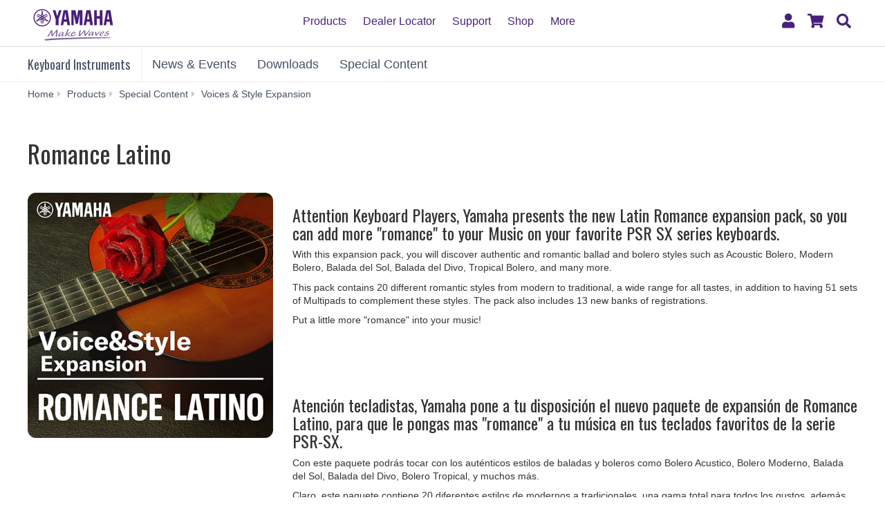

--- FILE ---
content_type: text/html;charset=UTF-8
request_url: https://usa.yamaha.com/products/contents/keyboards/vse/romance_latino/index.html
body_size: 11694
content:
<!DOCTYPE html><html lang="en">
  <head prefix="og: http://ogp.me/ns# fb: http://ogp.me/ns/fb# website: http://ogp.me/ns/website#">
    <meta charset="utf-8">
    <meta name="viewport" content="width=device-width,initial-scale=1">
    <meta http-equiv="X-UA-Compatible" content="IE=edge">
    <meta http-equiv="Content-Type" content="text/html; charset=utf-8">
    <meta name="google-site-verification" content="uwCsgw5O1IqNFi-QnE6eij4985hLbm4-5ezDEIjEkD8">
    <!--==== << Begin Open Graph Protocol >> ==============-->
    <meta property="og:type" content="website">
    <meta property="og:url" content="https://usa.yamaha.com/products/contents/keyboards/vse/romance_latino/index.html">
    <meta property="og:locale" content="en_US">
    <meta property="og:title" content="Romance Latino - Yamaha USA">
    <meta property="twitter:card" content="summary">
    <!--==== << End Open Graph Protocol >> ================-->

    <link rel="canonical" href="https://usa.yamaha.com/products/contents/keyboards/vse/romance_latino/index.html">
    

    <!--==== << Begin Insert Include Files (js/css) >> ==============-->
    <link rel="shortcut icon" href="/common/images/favicon.ico" type="image/vnd.microsoft.icon" />
    <link rel="apple-touch-icon" href="/common/images/web_clip_icon.png">
    <link rel="stylesheet" media="all" href="/common/css/vendor.min.css?202203070831">
    <link rel="stylesheet" media="all" href="/common/css/gcms.min.css?202203070831">
    <link rel="stylesheet" media="all" href="/common/css/fonts.min.css?202203070831">

<link rel="stylesheet" href="/files/css/fix-ie_854520.css">

    <script src="/common/js/vendor.min.js?202007211001"></script>
    <script src="/common/js/gcms.min.js?202007211001"></script>


    
    <!--==== << End Insert Include Files (js/css) >> ================-->
    <title>Romance Latino - Yamaha USA</title>


<link rel="stylesheet" href="/files/css/common_1368657.css">


<script src=""></script>
<link rel="stylesheet" href="/files/css/header_area_462885.css">

<script src="/files/js/hide_compare_1252490.js"></script>
<script src="/files/js/main_1384503.js"></script>

<!-- CCPA code -->
<script>
	var currurl = document.location.href;
	
	 if ( currurl.indexOf('fr.html') !=-1 )
	{
		document.write('\x3Cscript async="async" src="//consent.trustarc.com/notice?domain=yamaha.com&c=teconsent&js=nj&noticeType=bb&text=true&gtm=1&language=fr" crossorigin="">\x3C/script>');
	}
	else if ( currurl.indexOf('es.html') !=-1 )
	{
		document.write('\x3Cscript async="async" src="//consent.trustarc.com/notice?domain=yamaha.com&c=teconsent&js=nj&noticeType=bb&text=true&gtm=1&language=es" crossorigin="">\x3C/script>');
	}
	else if ( currurl.indexOf('de.html') !=-1 )
	{
		document.write('\x3Cscript async="async" src="//consent.trustarc.com/notice?domain=yamaha.com&c=teconsent&js=nj&noticeType=bb&text=true&gtm=1&language=de" crossorigin="">\x3C/script>');
	}
	else if ( currurl.indexOf('it.html') !=-1 )
	{
		document.write('\x3Cscript async="async" src="//consent.trustarc.com/notice?domain=yamaha.com&c=teconsent&js=nj&noticeType=bb&text=true&gtm=1&language=it" crossorigin="">\x3C/script>');
	}
	else
	{
		document.write('\x3Cscript async="async" src="//consent.trustarc.com/notice?domain=yamaha.com&c=teconsent&js=nj&noticeType=bb&text=true&gtm=1" crossorigin="">\x3C/script>');
	}

</script>

  
<script>(window.BOOMR_mq=window.BOOMR_mq||[]).push(["addVar",{"rua.upush":"false","rua.cpush":"true","rua.upre":"false","rua.cpre":"true","rua.uprl":"false","rua.cprl":"false","rua.cprf":"false","rua.trans":"SJ-9569951a-8690-4daf-b084-6bbe6be727b3","rua.cook":"false","rua.ims":"false","rua.ufprl":"false","rua.cfprl":"true","rua.isuxp":"false","rua.texp":"norulematch","rua.ceh":"false","rua.ueh":"false","rua.ieh.st":"0"}]);</script>
                              <script>!function(a){var e="https://s.go-mpulse.net/boomerang/",t="addEventListener";if("False"=="True")a.BOOMR_config=a.BOOMR_config||{},a.BOOMR_config.PageParams=a.BOOMR_config.PageParams||{},a.BOOMR_config.PageParams.pci=!0,e="https://s2.go-mpulse.net/boomerang/";if(window.BOOMR_API_key="M275L-46FKY-DGH67-CE3GB-R646L",function(){function n(e){a.BOOMR_onload=e&&e.timeStamp||(new Date).getTime()}if(!a.BOOMR||!a.BOOMR.version&&!a.BOOMR.snippetExecuted){a.BOOMR=a.BOOMR||{},a.BOOMR.snippetExecuted=!0;var i,_,o,r=document.createElement("iframe");if(a[t])a[t]("load",n,!1);else if(a.attachEvent)a.attachEvent("onload",n);r.src="javascript:void(0)",r.title="",r.role="presentation",(r.frameElement||r).style.cssText="width:0;height:0;border:0;display:none;",o=document.getElementsByTagName("script")[0],o.parentNode.insertBefore(r,o);try{_=r.contentWindow.document}catch(O){i=document.domain,r.src="javascript:var d=document.open();d.domain='"+i+"';void(0);",_=r.contentWindow.document}_.open()._l=function(){var a=this.createElement("script");if(i)this.domain=i;a.id="boomr-if-as",a.src=e+"M275L-46FKY-DGH67-CE3GB-R646L",BOOMR_lstart=(new Date).getTime(),this.body.appendChild(a)},_.write("<bo"+'dy onload="document._l();">'),_.close()}}(),"".length>0)if(a&&"performance"in a&&a.performance&&"function"==typeof a.performance.setResourceTimingBufferSize)a.performance.setResourceTimingBufferSize();!function(){if(BOOMR=a.BOOMR||{},BOOMR.plugins=BOOMR.plugins||{},!BOOMR.plugins.AK){var e="true"=="true"?1:0,t="",n="aohuipqxhzkmo2loqvsa-f-a2045a834-clientnsv4-s.akamaihd.net",i="false"=="true"?2:1,_={"ak.v":"39","ak.cp":"270765","ak.ai":parseInt("517034",10),"ak.ol":"0","ak.cr":8,"ak.ipv":4,"ak.proto":"h2","ak.rid":"9568650","ak.r":47358,"ak.a2":e,"ak.m":"dsca","ak.n":"essl","ak.bpcip":"3.143.68.0","ak.cport":50400,"ak.gh":"23.208.24.228","ak.quicv":"","ak.tlsv":"tls1.3","ak.0rtt":"","ak.0rtt.ed":"","ak.csrc":"-","ak.acc":"","ak.t":"1768850788","ak.ak":"hOBiQwZUYzCg5VSAfCLimQ==2ERGq19VmH7qDWo9/s7xF8aVp1z4PYxKZa4UwYouvVs8I5vNyZh/Ard43ubMHlNVOAZE4msWH/CkOs7FdZ/Kk/yWJ5KYDz9hurSMkCOtzLCimax9pZ9aO4FkyCbH5WWUTa/OQeNyXL/wyPjhuO4uHttjKczMLW7SuI8LeyXytgIPH/wUL4A/8ZwhIHeQySoWftpTm4C5ttnteh70uEe5ayYCbI6xcTVDMnytsRkiqL9aGiEywE49QrD4LYYnjSpqB/v0JCV2qmIgEpw9NhVVLD555g661GmXMJvi1RrbeVR4vAuOxWjv6di6ix4hljun6VNGtBmrOtyD80RJAOYAq29Zje34cLZShFG4lvSTp01OLFoyeTnknHOtdsO2tM/EUaHrpcobGHX458ad4ahT+be3LNg+718PRaQ7hisOWdQ=","ak.pv":"35","ak.dpoabenc":"","ak.tf":i};if(""!==t)_["ak.ruds"]=t;var o={i:!1,av:function(e){var t="http.initiator";if(e&&(!e[t]||"spa_hard"===e[t]))_["ak.feo"]=void 0!==a.aFeoApplied?1:0,BOOMR.addVar(_)},rv:function(){var a=["ak.bpcip","ak.cport","ak.cr","ak.csrc","ak.gh","ak.ipv","ak.m","ak.n","ak.ol","ak.proto","ak.quicv","ak.tlsv","ak.0rtt","ak.0rtt.ed","ak.r","ak.acc","ak.t","ak.tf"];BOOMR.removeVar(a)}};BOOMR.plugins.AK={akVars:_,akDNSPreFetchDomain:n,init:function(){if(!o.i){var a=BOOMR.subscribe;a("before_beacon",o.av,null,null),a("onbeacon",o.rv,null,null),o.i=!0}return this},is_complete:function(){return!0}}}}()}(window);</script></head>
  <body>
 
    <script>
      dataLayer = [{
        'TcmId': '63-1493474-64'
        ,'PageType': 'OCP'
        ,'Version' : '4'
      }];
    </script>
<!-- Google Tag Manager -->
<noscript><iframe src="//www.googletagmanager.com/ns.html?id=GTM-5HLMR3" height="0" width="0" style="display:none;visibility:hidden"></iframe></noscript><script>(function(w,d,s,l,i){w[l]=w[l]||[];w[l].push({'gtm.start':new Date().getTime(),event:'gtm.js'});var f=d.getElementsByTagName(s)[0],j=d.createElement(s),dl=l!='dataLayer'?'&l='+l:'';j.async=true;j.src='//www.googletagmanager.com/gtm.js?id='+i+dl;f.parentNode.insertBefore(j,f);})(window,document,'script','dataLayer','GTM-5HLMR3');</script>
<!-- Google Tag Manager For Local -->
<noscript><iframe src="//www.googletagmanager.com/ns.html?id=GTM-P6XFZ6B" height="0" width="0" style="display:none;visibility:hidden"></iframe></noscript><script>(function(w,d,s,l,i){w[l]=w[l]||[];w[l].push({'gtm.start':new Date().getTime(),event:'gtm.js'});var f=d.getElementsByTagName(s)[0],j=d.createElement(s),dl=l!='dataLayer'?'&l='+l:'';j.async=true;j.src='//www.googletagmanager.com/gtm.js?id='+i+dl;f.parentNode.insertBefore(j,f);})(window,document,'script','dataLayer','GTM-P6XFZ6B');</script>

    <header class="header-mobile" id="page-header">
      <div class="brand-logo"><a class="inline-block" href="/"><img src="/common/images/yamaha_purple.svg" alt="YAMAHA logo"></a></div>
      <nav role="navigation">
        
        <div class="menu-bar">
          <div class="container">
            <ul class="nav navbar-nav navbar-left">

  
  
              <li class="has-dropdown mega-dropdown menu-list"> <a href="/products/index.html" class="dropdown-toggle link-hover" data-hover="portfolio">Products</a>
                <ul class="dropdown-menu mega-dropdown-menu" tabindex="0">
                  <li>
                    <div class="container">
                      <ul class="menu-inner">
                        <li class="dmenu">
                          <div class="dmenu_li">
                            <ul>
  
  
                              <li><a href="/products/musical_instruments/pianos/index.html">Pianos</a></li>
  

  
  
                              <li><a href="/products/musical_instruments/keyboards/index.html">Keyboard Instruments</a></li>
  

  
  
                              <li><a href="/products/musical_instruments/guitars_basses/index.html">Guitars, Basses &amp; Amps</a></li>
  

  
  
                              <li><a href="/products/musical_instruments/drums/index.html">Drums</a></li>
  

  
  
                              <li><a href="/products/musical_instruments/winds/index.html">Brass &amp; Woodwinds</a></li>
  

  
  
                              <li><a href="/products/musical_instruments/strings/index.html">Strings</a></li>
  

  
  
                              <li><a href="/products/musical_instruments/percussion/index.html">Percussion</a></li>
  

  
  
                              <li><a href="/products/musical_instruments/marching/index.html">Marching Instruments</a></li>
  

  
  
                              <li><a href="/products/music_production/index.html">Synthesizers &amp; Music Production Tools</a></li>
  

  
  
                              <li><a href="/products/musical_instruments/entertainment/index.html">Music Labs</a></li>
  

  
  
                              <li><a href="/products/headphones/index.html">Headphones, Earphones, and Earbuds</a></li>
  

  
  
                              <li><a href="/products/audio_visual/index.html">Home Audio</a></li>
  

  
  
                              <li><a href="/products/proaudio/index.html">Professional Audio</a></li>
  

  
  
                              <li><a href="/products/apps/index.html">Apps for iOS and Android™</a></li>
  

  
  
                              <li><a href="/products/unified_communications/index.html">Unified Communications</a></li>
  

  
                              <li><a href="/promotions/">Promotions</a></li>
  
  
                            </ul>
                          </div>
                        </li>
                      </ul>
                    </div>
                  </li>
                </ul>
              </li>
  

  
              <li class="has-dropdown mega-dropdown menu-list"> <a class="dropdown-toggle link-hover" href="https://shop.usa.yamaha.com/en/store-locator" target="_blank" data-hover="portfolio"> Dealer Locator</a></li>
  
  

  
  
              <li class="has-dropdown mega-dropdown menu-list"> <a href="/support/index.html" class="dropdown-toggle link-hover" data-hover="portfolio">Support</a>
                <ul class="dropdown-menu mega-dropdown-menu" tabindex="0">
                  <li>
                    <div class="container">
                      <ul class="menu-inner">
                        <li class="dmenu">
                          <div class="dmenu_li">
                            <ul>
  
                              <li><a href="/support/contacts/index.html">Contact Us</a></li>
  
  

  
                              <li><a href="/support/updates/index.html">Firmware / Software Updates</a></li>
  
  

  
                              <li><a href="/support/faq/">FAQs</a></li>
  
  

  
                              <li><a href="/support/manuals/index.html">Manual Library</a></li>
  
  

  
                              <li><a href="/support/warranty/index.html">Warranty Information</a></li>
  
  

  
                              <li><a href="https://www.yamaha.com/paragon/productregistration/home.html">Product Registration</a></li>
  
  

  
                              <li><a href="/support/index.html">Support Services</a></li>
  
  
                            </ul>
                          </div>
                        </li>
                      </ul>
                    </div>
                  </li>
                </ul>
              </li>
  

  
              <li class="has-dropdown mega-dropdown menu-list"> <a class="dropdown-toggle link-hover" href="https://shop.usa.yamaha.com" target="_blank" data-hover="portfolio"> Shop</a></li>
  
  

  
  
              <li class="has-dropdown mega-dropdown menu-list"> <a class="dropdown-toggle link-hover" href="" data-hover="portfolio"> More</a>

                <ul class="dropdown-menu mega-dropdown-menu" tabindex="0">
                  <li>
                    <div class="container">
                      <ul class="menu-inner">
                        <li class="dmenu">
                          <div class="dmenu_li">
                            <ul>
  
                              <li><a href="https://hub.yamaha.com/" target="_blank">Yamaha Music Blog</a></li>
  
  

  
                              <li><a href="https://www.yamaha.com/artists/categories.html?CTID=5070000" target="_blank">Artist Services</a></li>
  
  

  
                              <li><a href="/education/index.html">Music Education</a></li>
  
  

  
                              <li><a href="/discover/house-of-worship/">House of Worship</a></li>
  
  
                            </ul>
                          </div>
                        </li>
                      </ul>
                    </div>
                  </li>
                </ul>
              </li>
  

            </ul>
          </div>
        </div>

<div class="container-fluid"><button class="collapsed hidden-xs hidden-sm" type="button" data-toggle="collapse" data-target="#global-navigation" aria-controls="global-navigation" aria-expanded="false"><span class="fa fa-fw fa-bars" title="global navigation" aria-hidden="true"></span><span class="sr-only">global navigation</span></button><button class="collapsed visible-xs visible-sm" type="button" data-toggle="collapse" data-target=".navbar-collapse-mobile" aria-controls="global-navigation" aria-expanded="false"><span class="fa fa-fw fa-bars" title="global navigation" aria-hidden="true"></span><span class="sr-only">global navigation</span></button></div>

        <div class="mobile-nav-dropdown navbar-collapse-mobile collapase mobile-item visible-xs visible-sm">
          <ul class="navbar-nav navbar-menu" tabindex="0">
            <li class="navbar-menu-item"><span class="fa fa-fw fa-close" data-toggle="collapse" data-target=".navbar-collapse-mobile" aria-controls="global-navigation" aria-expanded="false"></span></li>

  
  
            <li class="navbar-menu-item"><a class="navbar-menu-link" href="#" role="button">Products<span class="fa fa-chevron-right visible-xs visible-sm pull-right"></span></a>
              <ul class="navbar-submenu" role="menu">
                <li class="navbar-back navbar-menu-item col-xs-12">
                  <p class="text-uppercase"><span class="fa fa-chevron-left pull-left navbar-back-button" role="button"></span><span class="fa fa-fw fa-close" role="button" data-toggle="collapse" data-target=".navbar-collapse-mobile" aria-controls="global-navigation" aria-expanded="false"></span></p>
                  <p class="nav-title">Products</p>
                </li>
  
    
    
                <li class="navbar-menu-item col-xs-12"><a href="/products/musical_instruments/pianos/index.html" class="link text-capitalize">Pianos</a></li>
    
  
  

  
    
    
                <li class="navbar-menu-item col-xs-12"><a href="/products/musical_instruments/keyboards/index.html" class="link text-capitalize">Keyboard Instruments</a></li>
    
  
  

  
    
    
                <li class="navbar-menu-item col-xs-12"><a href="/products/musical_instruments/guitars_basses/index.html" class="link text-capitalize">Guitars, Basses &amp; Amps</a></li>
    
  
  

  
    
    
                <li class="navbar-menu-item col-xs-12"><a href="/products/musical_instruments/drums/index.html" class="link text-capitalize">Drums</a></li>
    
  
  

  
    
    
                <li class="navbar-menu-item col-xs-12"><a href="/products/musical_instruments/winds/index.html" class="link text-capitalize">Brass &amp; Woodwinds</a></li>
    
  
  

  
    
    
                <li class="navbar-menu-item col-xs-12"><a href="/products/musical_instruments/strings/index.html" class="link text-capitalize">Strings</a></li>
    
  
  

  
    
    
                <li class="navbar-menu-item col-xs-12"><a href="/products/musical_instruments/percussion/index.html" class="link text-capitalize">Percussion</a></li>
    
  
  

  
    
    
                <li class="navbar-menu-item col-xs-12"><a href="/products/musical_instruments/marching/index.html" class="link text-capitalize">Marching Instruments</a></li>
    
  
  

  
    
    
                <li class="navbar-menu-item col-xs-12"><a href="/products/music_production/index.html" class="link text-capitalize">Synthesizers &amp; Music Production Tools</a></li>
    
  
  

  
    
    
                <li class="navbar-menu-item col-xs-12"><a href="/products/musical_instruments/entertainment/index.html" class="link text-capitalize">Music Labs</a></li>
    
  
  

  
    
    
                <li class="navbar-menu-item col-xs-12"><a href="/products/headphones/index.html" class="link text-capitalize">Headphones, Earphones, and Earbuds</a></li>
    
  
  

  
    
    
                <li class="navbar-menu-item col-xs-12"><a href="/products/audio_visual/index.html" class="link text-capitalize">Home Audio</a></li>
    
  
  

  
    
    
                <li class="navbar-menu-item col-xs-12"><a href="/products/proaudio/index.html" class="link text-capitalize">Professional Audio</a></li>
    
  
  

  
    
    
                <li class="navbar-menu-item col-xs-12"><a href="/products/apps/index.html" class="link text-capitalize">Apps for iOS and Android™</a></li>
    
  
  

  
    
    
                <li class="navbar-menu-item col-xs-12"><a href="/products/unified_communications/index.html" class="link text-capitalize">Unified Communications</a></li>
    
  
  

  
    
                <li class="navbar-menu-item col-xs-12"><a class="link text-capitalize" href="/promotions/">Promotions </a></li>
    
    
  
  
              </ul>
            </li>
  

  
            <li class="navbar-menu-item col-xs-12"><a class="link text-capitalize" href="https://shop.usa.yamaha.com/en/store-locator" target="_blank">Dealer Locator </a></li>
  
  

  
  
            <li class="navbar-menu-item"><a class="navbar-menu-link" href="#" role="button">Support<span class="fa fa-chevron-right visible-xs visible-sm pull-right"></span></a>
              <ul class="navbar-submenu" role="menu">
                <li class="navbar-back navbar-menu-item col-xs-12">
                  <p class="text-uppercase"><span class="fa fa-chevron-left pull-left navbar-back-button" role="button"></span><span class="fa fa-fw fa-close" role="button" data-toggle="collapse" data-target=".navbar-collapse-mobile" aria-controls="global-navigation" aria-expanded="false"></span></p>
                  <p class="nav-title">Support</p>
                </li>
  
    
                <li class="navbar-menu-item col-xs-12"><a class="link text-capitalize" href="/support/contacts/index.html">Contact Us </a></li>
    
    
  
  

  
    
                <li class="navbar-menu-item col-xs-12"><a class="link text-capitalize" href="/support/updates/index.html">Firmware / Software Updates </a></li>
    
    
  
  

  
    
                <li class="navbar-menu-item col-xs-12"><a class="link text-capitalize" href="/support/faq/">FAQs </a></li>
    
    
  
  

  
    
                <li class="navbar-menu-item col-xs-12"><a class="link text-capitalize" href="/support/manuals/index.html">Manual Library </a></li>
    
    
  
  

  
    
                <li class="navbar-menu-item col-xs-12"><a class="link text-capitalize" href="/support/warranty/index.html">Warranty Information </a></li>
    
    
  
  

  
    
                <li class="navbar-menu-item col-xs-12"><a class="link text-capitalize" href="https://www.yamaha.com/paragon/productregistration/home.html">Product Registration </a></li>
    
    
  
  

  
    
                <li class="navbar-menu-item col-xs-12"><a class="link text-capitalize" href="/support/index.html">Support Services </a></li>
    
    
  
  
              </ul>
            </li>
  

  
            <li class="navbar-menu-item col-xs-12"><a class="link text-capitalize" href="https://shop.usa.yamaha.com" target="_blank">Shop </a></li>
  
  

  
  
            <li class="navbar-menu-item"><a class="navbar-menu-link" href="#" role="button">More<span class="fa fa-chevron-right visible-xs visible-sm pull-right"></span></a>
              <ul class="navbar-submenu" role="menu">
                <li class="navbar-back navbar-menu-item col-xs-12">
                  <p class="text-uppercase"><span class="fa fa-chevron-left pull-left navbar-back-button" role="button"></span><span class="fa fa-fw fa-close" role="button" data-toggle="collapse" data-target=".navbar-collapse-mobile" aria-controls="global-navigation" aria-expanded="false"></span></p>
                  <p class="nav-title">More</p>
                </li>
  
    
                <li class="navbar-menu-item col-xs-12"><a class="link text-capitalize" href="https://hub.yamaha.com/" target="_blank">Yamaha Music Blog </a></li>
    
    
  
  

  
    
                <li class="navbar-menu-item col-xs-12"><a class="link text-capitalize" href="https://www.yamaha.com/artists/categories.html?CTID=5070000" target="_blank">Artist Services </a></li>
    
    
  
  

  
    
                <li class="navbar-menu-item col-xs-12"><a class="link text-capitalize" href="/education/index.html">Music Education </a></li>
    
    
  
  

  
    
                <li class="navbar-menu-item col-xs-12"><a class="link text-capitalize" href="/discover/house-of-worship/">House of Worship </a></li>
    
    
  
  
              </ul>
            </li>
  

          </ul>
        </div>

      </nav>
      
      <form class="container-fluid" id="search-form" action="/search/index.html" method="get" role="search">
        <div class="collapse" id="search-input" tabindex="0"><input class="form-control" id="site-search" type="text" name="search"><label class="sr-only" for="site-search">Search this site</label><button type="submit"><span class="fa fa-fw fa-search" title="send" aria-hidden="true"></span><span class="sr-only">send</span></button></div><button class="collapsed" type="button" data-toggle="collapse" data-target="#search-input" aria-controls="search-input" aria-expanded="false"><span class="fa fa-fw fa-search" title="search" aria-hidden="true"></span><span class="sr-only">Search</span></button>
      </form>

    </header>
    <main>



<!-- Start CT -->
      <nav class="navbar navbar-category navbar-static-top hidden-xs" data-id="45208">
        <div class="container-fluid">
          <div class="navbar-header">
<a href="/products/musical_instruments/keyboards/" class="webfont navbar-brand">
            Keyboard Instruments
</a>
            <button class="navbar-toggle collapsed" type="button" data-toggle="collapse" data-target="#category-menu" aria-expanded="false">
              <span class="sr-only">Toggle navigation</span>
              <span class="fa fa-fw fa-plus-square" aria-hidden="true"></span>
              <span class="fa fa-fw fa-minus-square" aria-hidden="true"></span>
            </button>
          </div>
          <div class="collapse navbar-collapse" id="category-menu">
            <ul class="nav navbar-nav">

  
              <li><a href="/products/contents/keyboards/news_events/?n=keyboards">News &amp; Events</a></li>
  

  
              <li><a href="/products/contents/keyboards/downloads/index.html">Downloads</a></li>
  

  
              <li><a href="/products/contents/keyboards/index.html">Special Content</a></li>
  

            </ul>
          </div>
        </div>
      </nav>
<!-- End CT -->

      <!--============================== BEGIN: HEADER IMAGE ==============================-->






     <!--============================== / END: HEADER IMAGE ==============================-->
      <div class="container-fluid">
        <ol class="breadcrumb" vocab="http://schema.org/" typeof="BreadcrumbList"><li property="itemListElement" typeof="ListItem"><a href="/index.html" property="item" typeof="WebPage"><span property="name">Home</span></a></li><li property="itemListElement" typeof="ListItem"><a href="/products/index.html" property="item" typeof="WebPage"><span property="name">Products</span></a></li><li property="itemListElement" typeof="ListItem"><a href="/products/contents/keyboards/index.html" property="item" typeof="WebPage"><span property="name">Special Content</span></a></li><li property="itemListElement" typeof="ListItem"><a href="/products/contents/keyboards/vse/index.html" property="item" typeof="WebPage"><span property="name">Voices & Style Expansion </span></a></li><li property="itemListElement" typeof="ListItem" class="active sr-only"><span property="name">Romance Latino</span></li></ol>
      </div>
      <!--============================== BEGIN: COMPONENT ==============================-->

<div id="d1493479" class="heading-h1">
  <div class="container-fluid">
    <h1>Romance Latino</h1>
    
  </div>
</div>

<div class="container-fluid" data-id="d98445-1">
  <div class="row grid">
<section class="ngc col-xs-12 col-sm-6 pack_info" data-id="1493480">
  <header> 
  </header>
  
  
  
    <ul class="list-inline-img">
      <li>
        <img class="img-responsive images" src="/files/icon_exp_ramancelatino_0c4cf51608a04fd44da5a38d0d1e5af4.jpg?impolicy=resize&amp;imwid=500&amp;imhei=500" width="500" height="500" style="box-sizing: content-box;"  alt="" />
    </li>
  </ul>
  
  <style>
    @media screen and (min-width: 768px) {
    }
  </style>
</section>

<section class="ngc col-xs-12 col-sm-6 detail" data-id="1493477">
  <header>
    
    <h3 class="heading">Attention Keyboard Players, Yamaha presents the new Latin Romance expansion pack, so you can add more &quot;romance&quot; to your Music on your favorite PSR SX series keyboards.</h3> 
  </header>
  
  
  
  <div class="descriptions">
    <p>With this expansion pack, you will discover authentic and romantic ballad and bolero styles such as Acoustic Bolero, Modern Bolero, Balada del Sol, Balada del Divo, Tropical Bolero, and many more.</p>
    <p>This pack contains 20 different romantic styles from modern to traditional, a wide range for all tastes, in addition to having 51 sets of Multipads to complement these styles. The pack also includes 13 new banks of registrations.</p>
    <p>Put a little more &quot;romance&quot; into your music!</p>
    <p>Atención tecladistas, Yamaha pone a tu disposición el nuevo paquete de expansión de Romance Latino, para que le pongas mas &quot;romance&quot; a tu música en tus teclados favoritos de la serie PSR-SX. </p>
    <p>Con este paquete podrás tocar con los auténticos estilos de baladas y boleros como Bolero Acustico, Bolero Moderno, Balada del Sol, Balada del Divo, Bolero Tropical, y muchos más.</p>
    <p>Claro, este paquete contiene 20 diferentes estilos de modernos a tradicionales, una gama total para todos los gustos, además de tener 51 bancos de Multipads que complementarán estos estilos. Este paquete también incluye 13 nuevos bancos de registros.</p>
    <p>Pon mas &quot;romance&quot; en tu música.</p>
  </div>
  
  <style>
    @media screen and (min-width: 768px) {
    }
  </style>
</section>

  </div>
</div>
<div class="container-fluid" data-id="d98445-2">
  <div class="row grid">
<section class="ngc ngc-1-in-a-row dl" data-id="1493478">
  <div class="container-fluid">
    <div class="wrapper">
      <header>
      </header>

      <ul class="list-unstyled links">
        <li>
          <a href="https://download.yamaha.com/files/tcm:39-1493483/" target="_blank">
          for PSR-SX600 click here !
          <span class="fa fa-fw fa-external-link" aria-hidden="true"></span>
          </a>
         
        </li>
        <li>
          <a href="https://download.yamaha.com/files/tcm:39-1493484/" target="_blank">
          for PSR-SX700 click here !
          <span class="fa fa-fw fa-external-link" aria-hidden="true"></span>
          </a>
         
        </li>
        <li>
          <a href="https://download.yamaha.com/files/tcm:39-1493508/" target="_blank">
          for PSR-SX900 click here !
          <span class="fa fa-fw fa-external-link" aria-hidden="true"></span>
          </a>
         
        </li>
      </ul>
    
    </div>
  </div>
  <style>
    @media screen and (min-width: 768px) {
    }
  </style>
</section>

  </div>
</div>
<div class="gc h3-image-bottom" id="d1493481">
  <div class="container-fluid">
    
      <h3 class="heading">PACK LIST</h3>
    
    
      
      
      
      <div class="media-box media-image bottom">
        
        <img class="img-responsive images" src="/files/packlist_5daa6e6d05ab283245137d8e308b2548.jpg?impolicy=resize&amp;imwid=1005&amp;imhei=777" width="1005" height="777" style="box-sizing: content-box;" alt="PACK LIST" />
      </div>
    
    <ul class="links list-unstyled">
    </ul>
  </div>
  <style>
  </style>
</div>
<div id="d1357034" class="heading-with-border-bottom-h2">
  <div class="container-fluid">
    <div class="page-header">
      <h2>VIDEOS</h2>
    </div>
  </div>
</div>
<div class="movie-full-width" data-id="1493482">
  <div class="container-fluid">
    <div class="embed-responsive embed-responsive-16by9">
      <iframe src="https://www.youtube-nocookie.com/embed/wuYXAvfwbqk?rel=0" allowfullscreen="allowfullscreen" class="embed-responsive-item"></iframe>
      
    </div>
    <h3>Yamaha Paquete de Expansión – Romance Latino</h3>
    
  </div>
</div>
<div class="divider"></div>

<div class="gc h3-image-bottom backButton" id="d1357019">
  <div class="container-fluid">
    
      
    
    
      
      
      
    
    <ul class="links list-unstyled text-center">
      <li>
        <a href="/products/contents/keyboards/vse/index.html">
        Back
        <span class="fa fa-fw fa-angle-right" aria-hidden="true"></span>
        </a>
        
      </li>
    </ul>
  </div>
  <style>
  </style>
</div>
<div class="free-html" id="d1493513">
  <div class="container-fluid"><style>

[data-id="1493477"] p:nth-of-type(3){
	margin-bottom: 10rem;
}

[data-id="1493477"] p:nth-of-type(4){
	font-size: 24px;
	font-weight: 500;
	font-family: Oswald,'Lucida Grande',sans-serif;
	line-height: 1.1;
}


@media screen and (max-width: 767px) {

	[data-id="1493477"] p:nth-of-type(4){
		font-size: 18px;
		
	}

}
</style></div>
</div>
      <!--============================== / END: COMPONENT ==============================-->
<!-- Start CT -->
      <div class="category-menu-mobile visible-xs">
        <div class="container-fluid">
          <div class="row">

  
    
            <div class="col-xs-4 category-item">
              <div class="category-item-withimage"><a href="/products/contents/keyboards/news_events/?n=keyboards"><img class="img-responsive" src="/files/symbol_news_400x400_a8e7f7105550b98f0df750ff48964fc3.png" alt="" />
                  <div class="category-item-title">
                    <p>News &amp; Events</p></span>
                  </div>
                </a></div>
            </div>
    
  

  
    
            <div class="col-xs-4 category-item">
              <div class="category-item-withimage"><a href="/products/contents/keyboards/downloads/index.html"><img class="img-responsive" src="/files/symbol_download_400x400_6e756c612144be1a2ce64d02a7ff281c.png" alt="" />
                  <div class="category-item-title">
                    <p>Downloads</p></span>
                  </div></a></div>
            </div>
    
  

  
    
            <div class="col-xs-4 category-item">
              <div class="category-item-withimage"><a href="/products/contents/keyboards/index.html"><img class="img-responsive" src="/files/symbol_special_400x400_0ba1c0534307fb22b7faad6818251c21.png" alt="" />
                  <div class="category-item-title">
                    <p>Special Content</p></span>
                  </div></a></div>
            </div>
    
  

          </div>
        </div>
      </div>
<!-- End CT -->

      <div class="container-fluid">
        <ol class="breadcrumb" vocab="http://schema.org/" typeof="BreadcrumbList"><li property="itemListElement" typeof="ListItem"><a href="/index.html" property="item" typeof="WebPage"><span property="name">Home</span></a></li><li property="itemListElement" typeof="ListItem"><a href="/products/index.html" property="item" typeof="WebPage"><span property="name">Products</span></a></li><li property="itemListElement" typeof="ListItem"><a href="/products/contents/keyboards/index.html" property="item" typeof="WebPage"><span property="name">Special Content</span></a></li><li property="itemListElement" typeof="ListItem"><a href="/products/contents/keyboards/vse/index.html" property="item" typeof="WebPage"><span property="name">Voices & Style Expansion </span></a></li><li property="itemListElement" typeof="ListItem" class="active sr-only"><span property="name">Romance Latino</span></li></ol>
      </div>
    </main>
     
    <div id="wrap-to-page-top">
      <div class="compare">
        <a class="btn btn-lg btn-inverse btn-rounded btn-square" href="#" data-tooltip="tooltip" data-placement="top" title="" data-toggle="modal" data-target="#compare-specs-modal" aria-label="Compare Spec">
          <i class="fa fa-fw fa-exchange" aria-hidden="true"></i>
        </a>
        <span class="badge-comparator"></span>
      </div>
      <div class="to-page-top">
        <a class="btn btn-lg btn-inverse btn-rounded btn-square" href="#top" data-toggle="tooltip" data-placement="top" title="Page Top" aria-label="Page Top">
          <i class="fa fa-fw fa-chevron-up" aria-hidden="true"></i>
        </a>
      </div>
    </div>
    <div class="modal fade" id="enlarge-image-modal" tabindex="-1" role="dialog">
      <div class="modal-dialog modal-fluid" role="document">
        <div class="modal-content">
          <div class="modal-body">
            <div class="clearfix">
              <button class="close" type="button" data-dismiss="modal" aria-label="Close">
                <span aria-hidden="true">&times;</span>
              </button>
            </div>
            <div class="modal-image-box">
              <div class="spinner text-center">
                <span class="fa fa-fw fa-pulse fa-3x fa-spinner"></span>
              </div>
              <div class="panzoom-control">
                <ul class="list-unstyled">
                  <li>
                    <a class="btn btn-lg btn-primary panzoom-zoom-plus">
                      <span class="fa fa-fw fa-search-plus"></span>
                    </a>
                  </li>
                  <li>
                    <a class="btn btn-lg btn-primary panzoom-zoom-minus">
                      <span class="fa fa-fw fa-search-minus"></span>
                    </a>
                  </li>
                </ul>
              </div>
            </div>
          </div>
        </div>
      </div>
    </div>



<!-- Start CT -->
<style>
#d45130 .resize-wrapper {
  position: relative;
  width: 100%;
}
#d45130 .resize-wrapper:before {
  content: "";
  display: block;
}
#d45130 .resize-content {
  position: absolute;
  top: 0;
  left: 0;
  bottom: 0;
  right: 0;
}
#d45130 .resize-content > div {
  position: relative;
  width: 100%;
  height: 100%;
  text-align:center;
}
#d45130 .inner-image {
  position: absolute;
  top: 0;
  bottom: 0;
  right: 0;
  left: 0;
  margin: auto; 
}
    
#d45130 .resize-wrapper-banner0:before{
  padding-top: 39.8352%;
}
    
#d45130 .resize-wrapper-banner1:before{
  padding-top: 39.8352%;
}
    
#d45130 .resize-wrapper-banner2:before{
  padding-top: 39.8352%;
}
    
#d45130 .resize-wrapper-banner3:before{
  padding-top: 39.8352%;
}

</style>

    <footer class="global-footer" role="contentinfo" id="d45130">

      <div class="footer-banners">
        <div class="container-fluid">
          <div class="row">
            <div class="col-xs-12 col-md-offset-1 col-md-10 col-lg-offset-2 col-lg-8">
              <div class="row">

                <div class="col-xs-6 col-sm-3">
                  <a href="http://line6.com/" target="_blank">
                  
                  
                    <div class="resize-wrapper resize-wrapper-banner0">
                      <div class="resize-content">
                        <div>
                          <img class="inner-image" src="/files/Line6-Logo_f_309a767c755ef1321b9fea78b868db72.png?impolicy=resize&amp;imwid=364&amp;imhei=145" alt="Line6" style="height: 100%;">
                        </div>
                      </div>
                    </div>
                  
                  </a>
                </div>

                <div class="col-xs-6 col-sm-3">
                  <a href="https://shop.usa.yamaha.com/en/downloadables/" target="_blank">
                  
                  
                    <div class="resize-wrapper resize-wrapper-banner1">
                      <div class="resize-content">
                        <div>
                          <img class="inner-image" src="/files/YMS_GWeb_Logo_8dc7185784121496d4bbe45c8f3c2403.png?impolicy=resize&amp;imwid=364&amp;imhei=145" alt="Yamaha Music Soft" style="height: 100%;">
                        </div>
                      </div>
                    </div>
                  
                  </a>
                </div>

                <div class="col-xs-6 col-sm-3">
                  <a href="https://www.boesendorfer.com/en" target="_blank">
                  
                  
                    <div class="resize-wrapper resize-wrapper-banner2">
                      <div class="resize-content">
                        <div>
                          <img class="inner-image" src="/files/bd_364x145_6215150938f03ee815bae3457a03a640_b59cd121775c90c799f9d023e2ad66b4.jpg?impolicy=resize&amp;imwid=364&amp;imhei=145" alt="Bosendorfer" style="height: 100%;">
                        </div>
                      </div>
                    </div>
                  
                  </a>
                </div>

                <div class="col-xs-6 col-sm-3">
                  <a href="http://www.yamaha-motor.com/" target="_blank">
                  
                  
                    <div class="resize-wrapper resize-wrapper-banner3">
                      <div class="resize-content">
                        <div>
                          <img class="inner-image" src="/files/MotoCycle_364x145___81b3f545cb65b314a643d656df065cdd.png?impolicy=resize&amp;imwid=364&amp;imhei=145" alt="Yamaha motorcycle" style="height: 100%;">
                        </div>
                      </div>
                    </div>
                  
                  </a>
                </div>
  
              </div>
            </div>
          </div>
        </div>
      </div>

      <div class="footer-menu-container footer-menu">
        <div class="container-fluid">
          <div class="row">

            <div class="col-xs-12 col-sm-3">

              <div class="footer-navs">
<!-- Start CT -->
                <h6 class="nav-title">
                  <a href="/products/index.html" class="collapsed" data-toggle="collapse" data-target="#d45101" aria-expanded="false">Products
                    <div class="icon-right visible-xs">
                      <span class="fa fa-fw fa-plus-square" aria-hidden="true"></span>
                      <span class="fa fa-fw fa-minus-square" aria-hidden="true"></span>
                    </div></a>                </h6>
                <ul class="list-unstyled nav-list collapse" id="d45101">

                  <li>
                    <a href="/products/musical_instruments/pianos/index.html">Pianos
                      <div class="icon-right visible-xs">
                        <span class="fa fa-fw fa-angle-right" aria-hidden="true"></span>
                      </div></a>                  </li>

                  <li>
                    <a href="/products/musical_instruments/keyboards/index.html">Keyboard Instruments
                      <div class="icon-right visible-xs">
                        <span class="fa fa-fw fa-angle-right" aria-hidden="true"></span>
                      </div></a>                  </li>

                  <li>
                    <a href="/products/musical_instruments/guitars_basses/index.html">Guitars, Basses &amp; Amps
                      <div class="icon-right visible-xs">
                        <span class="fa fa-fw fa-angle-right" aria-hidden="true"></span>
                      </div></a>                  </li>

                  <li>
                    <a href="/products/musical_instruments/drums/index.html">Drums
                      <div class="icon-right visible-xs">
                        <span class="fa fa-fw fa-angle-right" aria-hidden="true"></span>
                      </div></a>                  </li>

                  <li>
                    <a href="/products/musical_instruments/winds/index.html">Brass &amp; Woodwinds
                      <div class="icon-right visible-xs">
                        <span class="fa fa-fw fa-angle-right" aria-hidden="true"></span>
                      </div></a>                  </li>

                  <li>
                    <a href="/products/musical_instruments/strings/index.html">Strings
                      <div class="icon-right visible-xs">
                        <span class="fa fa-fw fa-angle-right" aria-hidden="true"></span>
                      </div></a>                  </li>

                  <li>
                    <a href="/products/musical_instruments/percussion/index.html">Percussion
                      <div class="icon-right visible-xs">
                        <span class="fa fa-fw fa-angle-right" aria-hidden="true"></span>
                      </div></a>                  </li>

                  <li>
                    <a href="/products/musical_instruments/marching/index.html">Marching Instruments
                      <div class="icon-right visible-xs">
                        <span class="fa fa-fw fa-angle-right" aria-hidden="true"></span>
                      </div></a>                  </li>

                  <li>
                    <a href="/products/music_production/index.html">Synthesizers &amp; Music Production Tools
                      <div class="icon-right visible-xs">
                        <span class="fa fa-fw fa-angle-right" aria-hidden="true"></span>
                      </div></a>                  </li>

                  <li>
                    <a href="/products/musical_instruments/entertainment/index.html">Electronic Entertainment Instruments
                      <div class="icon-right visible-xs">
                        <span class="fa fa-fw fa-angle-right" aria-hidden="true"></span>
                      </div></a>                  </li>

                  <li>
                    <a href="/products/audio_visual/index.html">Home Audio
                      <div class="icon-right visible-xs">
                        <span class="fa fa-fw fa-angle-right" aria-hidden="true"></span>
                      </div></a>                  </li>

                  <li>
                    <a href="/products/proaudio/index.html">Professional Audio
                      <div class="icon-right visible-xs">
                        <span class="fa fa-fw fa-angle-right" aria-hidden="true"></span>
                      </div></a>                  </li>

                  <li>
                    <a href="/products/apps/index.html">Apps
                      <div class="icon-right visible-xs">
                        <span class="fa fa-fw fa-angle-right" aria-hidden="true"></span>
                      </div></a>                  </li>

                  <li>
                    <a href="/products/unified_communications/index.html">Unified Communications
                      <div class="icon-right visible-xs">
                        <span class="fa fa-fw fa-angle-right" aria-hidden="true"></span>
                      </div></a>                  </li>

                </ul>
<!-- End CT -->              </div>

            </div>

            <div class="col-xs-12 col-sm-3">

              <div class="footer-navs">
<!-- Start CT -->
                <h6 class="nav-title">
                  <a href="/news_events/result.html" class="collapsed" data-toggle="collapse" data-target="#d45107" aria-expanded="false">News &amp; Events
                    <div class="icon-right visible-xs">
                      <span class="fa fa-fw fa-plus-square" aria-hidden="true"></span>
                      <span class="fa fa-fw fa-minus-square" aria-hidden="true"></span>
                    </div></a>                </h6>
                <ul class="list-unstyled nav-list collapse" id="d45107">

                  <li>
                    <a href="/support/contacts/product_support_contact_info.html">
                      Media Query
                      <div class="icon-right visible-xs">
                        <span class="fa fa-fw fa-angle-right" aria-hidden="true"></span>
                      </div>
                      </a>
                  </li>

                  <li>
                    <a href="/news_events/result.html">Newsroom
                      <div class="icon-right visible-xs">
                        <span class="fa fa-fw fa-angle-right" aria-hidden="true"></span>
                      </div></a>                  </li>

                </ul>
<!-- End CT -->              </div>

              <div class="footer-navs">
<!-- Start CT -->
                <h6 class="nav-title">
                  <a href="/education/index.html" class="collapsed" data-toggle="collapse" data-target="#d45128" aria-expanded="false">Education
                    <div class="icon-right visible-xs">
                      <span class="fa fa-fw fa-plus-square" aria-hidden="true"></span>
                      <span class="fa fa-fw fa-minus-square" aria-hidden="true"></span>
                    </div></a>                </h6>
                <ul class="list-unstyled nav-list collapse" id="d45128">

                  <li>
                    <a href="/education/yms/index.html">Yamaha Music School programs
                      <div class="icon-right visible-xs">
                        <span class="fa fa-fw fa-angle-right" aria-hidden="true"></span>
                      </div></a>                  </li>

                  <li>
                    <a href="/education/learn_to_play_piano/index.html">Learn to Play Piano
                      <div class="icon-right visible-xs">
                        <span class="fa fa-fw fa-angle-right" aria-hidden="true"></span>
                      </div></a>                  </li>

                </ul>
<!-- End CT -->              </div>

              <div class="footer-navs">
<!-- Start CT -->
                <h6 class="nav-title">
                  <a href="https://shop.usa.yamaha.com/en/store-locator" target="_blank" class="collapsed" data-toggle="collapse" data-target="#d45129" aria-expanded="false">
                    Dealers
                    <div class="icon-right visible-xs">
                      <span class="fa fa-fw fa-plus-square" aria-hidden="true"></span>
                      <span class="fa fa-fw fa-minus-square" aria-hidden="true"></span>
                    </div>
                  </a>
                </h6>
                <ul class="list-unstyled nav-list collapse" id="d45129">

                  <li>
                    <a href="https://shop.usa.yamaha.com/en/store-locator" target="_blank">
                      Dealers Top
                      <div class="icon-right visible-xs">
                        <span class="fa fa-fw fa-angle-right" aria-hidden="true"></span>
                      </div>
                      </a>
                  </li>

                </ul>
<!-- End CT -->              </div>

            </div>

            <div class="col-xs-12 col-sm-3">

              <div class="footer-navs">
<!-- Start CT -->
                <h6 class="nav-title">
                  <a href="/support/index.html" class="collapsed" data-toggle="collapse" data-target="#d45102" aria-expanded="false">Support
                    <div class="icon-right visible-xs">
                      <span class="fa fa-fw fa-plus-square" aria-hidden="true"></span>
                      <span class="fa fa-fw fa-minus-square" aria-hidden="true"></span>
                    </div></a>                </h6>
                <ul class="list-unstyled nav-list collapse" id="d45102">

                  <li>
                    <a href="/support/contacts/index.html">Contact Us
                      <div class="icon-right visible-xs">
                        <span class="fa fa-fw fa-angle-right" aria-hidden="true"></span>
                      </div></a>                  </li>

                  <li>
                    <a href="/support/safety/index.html">
                      Product Compliance
                      <div class="icon-right visible-xs">
                        <span class="fa fa-fw fa-angle-right" aria-hidden="true"></span>
                      </div>
                      </a>
                  </li>

                  <li>
                    <a href="/support/faq/index.html">FAQs
                      <div class="icon-right visible-xs">
                        <span class="fa fa-fw fa-angle-right" aria-hidden="true"></span>
                      </div></a>                  </li>

                  <li>
                    <a href="/support/warranty/index.html">Warranty Information
                      <div class="icon-right visible-xs">
                        <span class="fa fa-fw fa-angle-right" aria-hidden="true"></span>
                      </div></a>                  </li>

                  <li>
                    <a href="https://www.yamaha.com/paragon/servicerlocator/">
                      Find Servicer
                      <div class="icon-right visible-xs">
                        <span class="fa fa-fw fa-angle-right" aria-hidden="true"></span>
                      </div>
                      </a>
                  </li>

                  <li>
                    <a href="/support/brochures/index.html">Brochures and Catalogs
                      <div class="icon-right visible-xs">
                        <span class="fa fa-fw fa-angle-right" aria-hidden="true"></span>
                      </div></a>                  </li>

                  <li>
                    <a href="/support/manuals/index.html">Manual Library
                      <div class="icon-right visible-xs">
                        <span class="fa fa-fw fa-angle-right" aria-hidden="true"></span>
                      </div></a>                  </li>

                  <li>
                    <a href="/support/updates/index.html">Firmware / Software Updates
                      <div class="icon-right visible-xs">
                        <span class="fa fa-fw fa-angle-right" aria-hidden="true"></span>
                      </div></a>                  </li>

                  <li>
                    <a href="/support/docs_data/index.html">Documents and Data
                      <div class="icon-right visible-xs">
                        <span class="fa fa-fw fa-angle-right" aria-hidden="true"></span>
                      </div></a>                  </li>

                </ul>
<!-- End CT -->              </div>

            </div>

            <div class="col-xs-12 col-sm-3">

              <div class="footer-navs">
<!-- Start CT -->
                <h6 class="nav-title">
                  <a href="/about_yamaha/index.html" class="collapsed" data-toggle="collapse" data-target="#d45116" aria-expanded="false">About Yamaha
                    <div class="icon-right visible-xs">
                      <span class="fa fa-fw fa-plus-square" aria-hidden="true"></span>
                      <span class="fa fa-fw fa-minus-square" aria-hidden="true"></span>
                    </div></a>                </h6>
                <ul class="list-unstyled nav-list collapse" id="d45116">

                  <li>
                    <a href="/about_yamaha/corporate/index.html">Corporate Information
                      <div class="icon-right visible-xs">
                        <span class="fa fa-fw fa-angle-right" aria-hidden="true"></span>
                      </div></a>                  </li>

                  <li>
                    <a href="/about_yamaha/profile_video/index.html">Corporate Profile Video
                      <div class="icon-right visible-xs">
                        <span class="fa fa-fw fa-angle-right" aria-hidden="true"></span>
                      </div></a>                  </li>

                  <li>
                    <a href="http://www.yamaha.com/careers/" target="_blank">
                      Careers
                      <div class="icon-right visible-xs">
                        <span class="fa fa-fw fa-angle-right" aria-hidden="true"></span>
                      </div>
                      </a>
                  </li>

                  <li>
                    <a href="http://www.yamaha.com/about_yamaha/corporate/philosophy/" target="_blank">
                      Yamaha Philosophy
                      <div class="icon-right visible-xs">
                        <span class="fa fa-fw fa-angle-right" aria-hidden="true"></span>
                      </div>
                      </a>
                  </li>

                  <li>
                    <a href="http://www.yamaha.com/about_yamaha/corporate/promises/" target="_blank">
                      Promises to Stakeholders
                      <div class="icon-right visible-xs">
                        <span class="fa fa-fw fa-angle-right" aria-hidden="true"></span>
                      </div>
                      </a>
                  </li>

                  <li>
                    <a href="http://www.yamaha.com/about_yamaha/corporate/history/" target="_blank">
                      Brand and History
                      <div class="icon-right visible-xs">
                        <span class="fa fa-fw fa-angle-right" aria-hidden="true"></span>
                      </div>
                      </a>
                  </li>

                  <li>
                    <a href="http://www.yamaha.com/about_yamaha/ir/" target="_blank">
                      Investor Relations
                      <div class="icon-right visible-xs">
                        <span class="fa fa-fw fa-angle-right" aria-hidden="true"></span>
                      </div>
                      </a>
                  </li>

                  <li>
                    <a href="https://www.yamaha.com/en/csr/" target="_blank">
                      Sustainability
                      <div class="icon-right visible-xs">
                        <span class="fa fa-fw fa-angle-right" aria-hidden="true"></span>
                      </div>
                      </a>
                  </li>

                  <li>
                    <a href="/about_yamaha/yamaha_music_blog/">
                      Yamaha Music Blog
                      <div class="icon-right visible-xs">
                        <span class="fa fa-fw fa-angle-right" aria-hidden="true"></span>
                      </div>
                      </a>
                  </li>

                  <li>
                    <a href="https://hub.yamaha.com/three440/" target="_blank">
                      Three440™
                      <div class="icon-right visible-xs">
                        <span class="fa fa-fw fa-angle-right" aria-hidden="true"></span>
                      </div>
                      </a>
                  </li>

                </ul>
<!-- End CT -->              </div>

            </div>

          </div>
        </div>
      </div>
      <div class="selectors">
        <div class="container-fluid">
          <ul class="list-inline country-selector">
            <li>
              <a href="https://www.yamaha.com/2/locationselector/">Location Selector</a>
            </li>
            <li class="active">
              United States
            </li>
          </ul>
          
        </div>
      </div>
      
      <div class="free-area">
        <div class="gweb2">
<div class="footer-social padded-all band-deep-grey">
<ul>
<li><a class="social-opt" href="https://www.tiktok.com/@yamahamusicusa" target="yamahasocial" rel="noopener"><img src="https://www.yamaha.com/us/library/images/icons/tiktok_icon.png" alt="Follow Yamaha on TikTok" /></a></li>
<li><a class="social-opt" href="https://www.facebook.com/YamahaMusicUSA" target="yamahasocial" rel="noopener"><img src="https://www.yamaha.com/us/library/images/icons/icon_facebook.png" alt="Follow Yamaha on Facebook" /></a></li>
<li><a class="social-opt" href="https://www.instagram.com/yamahamusicusa/" target="yamahasocial" rel="noopener"><img src="https://www.yamaha.com/us/library/images/icons/icon_instagram.png" alt="Follow Yamaha on Instagram" /></a></li>
<li><a class="social-opt" href="https://www.youtube.com/c/yamahamusicusa" target="yamahasocial" rel="noopener"><img src="https://www.yamaha.com/us/library/images/icons/icon_youtube.png" alt="Follow Yamaha on YouTube" /></a></li>
<li><a class="social-opt" href="https://www.linkedin.com/company/yamaha-corporation/" target="yamahasocial" rel="noopener"><img src="https://www.yamaha.com/us/library/images/icons/linkedin_icon.png" alt="Follow Yamaha on LinkedIn" /></a></li>
</ul>
</div>
</div>
      </div>
      
      <div class="footnote">
        <div class="container-fluid">
          <ul class="list-inline pull-left">

  
            <li><a href="/support/contacts/index.html">Contact Us</a></li>

  
    
  
            <li><a href="/terms_of_use/index.html">Terms of Use</a></li>

  
    
            <li class="br visible-xs"></li>
    
  
            <li><a href="/privacy_policy/index.html">Privacy Policy</a></li>

  
    
  
            <li class="last"><a href="/accessibility-notice/index.html">Accessibility</a></li>

          </ul>
          <small class="pull-right">© 2026 Yamaha Corporation of America and Yamaha Corporation. All rights reserved.</small>
        </div>
      </div>
    </footer>
<!-- End CT --><div class="free-html" id="d961352">
  <div class="container-fluid"><p /></div>
</div><div class="free-html" id="d1164552">
  <div class="container-fluid"><style>
.spanish-text{
	font-size: 15px !important;
}

.pf-widget{
  z-index: 10000000 !important;

}

#consent_blackbar {
    position: fixed;
    bottom: 0;
    width: 100%;
left:0;
z-index:99999;
}
#truste-consent-track {
    border: 1px solid #4B1E78;
    padding: 0 5% !important;
    background-color: #fff;
}
@media only screen and (max-width: 767px) {
#truste-consent-content {
    overflow-y: scroll !important;
    height: 250px;
}
}

#page-header span.gweb2 {position: absolute; top: -60px; right: 0;}
#page-header .menu-bar>div.container {height:60px;}

</style>

<script>


/// For Piano Page....//	
	

	
jQuery(function($){
   var piano = $(location).attr('pathname');
		piano.indexOf(1);
		piano.toLowerCase();
		piano = piano.split("/")[3];
		console.log(piano);
	
	
	if(( piano=="pianos") && ($("#d1294483").length !== 0)) {
		   //$( "#d961352" ).remove();
		   console.log("custom page");
		} else if (( piano=="pianos") && ($("#d1294483").length == 0)) {
           //$( "#d961352" ).show();
			console.log("old pdp page");
		} else if (( piano!=="pianos") && ($("#d1294483").length == 0)) {
           //$( "#d961352" ).show();
			console.log("none piano page");
		}
});	
	
	
/// For Power review//		
(function(){
var st = document.createElement('script');
st.setAttribute('src','https://'+_domain+'/us/library/js/global/powerreviews.js?1=1');
document.body.appendChild(st);
})();

	

/// Fix for Google Translate affecting....//

/*jQuery(function($){
var st = document.createElement('script');
st.setAttribute('src','https://dev.usa.yamaha.com/us/library/js/goog-translate-skin.js?1=1');
document.body.appendChild(st);
})();
	*/
	

// For adding "Training Seminars" nav item in Pro Audio
//$("nav[data-id='45196'] ul").append('<li><a href="/products/proaudio/training/index.html"><span>Training Seminars</span></a></li>'); 
//$("nav[data-id='45196'] ul").append('<li><a href="/support/index.html"><span>Support</span></a></li>'); 



// Fix for PDP videos

if (document.location.href.indexOf('/products/proaudio/speakers/vxl/selection_assistant.html') === -1){     

        var stt = document.createElement('script');
        stt.setAttribute('src', 'https://' + _domain + '/us/library/js/global/yt-videov2.js');

        stt.setAttribute('defer', 'defer');
        document.body.appendChild(stt);
}

$(document).ready(function() {
   
    var textToHide = "Acoustic Drums";  // Change this to the text you want to hide

    // Show or hide list items based on their text content
    $('.breadcrumb li').each(function() {
        var listItemText = $(this).text();
        
        if (listItemText === textToHide) {
            $(this).hide();  // Hide the <li> with matching text
        } 
    });

// Bind click events to each a tag to trigger the respective modal
$('[data-id="449027"] a, #d45116 li:eq(3) a').click(function(event) {
    event.preventDefault();
    $('#modal449027').modal('show');
  });

  $('[data-id="450166"] a, #d45116 li:eq(4) a').click(function(event) {
    event.preventDefault();
    $('#modal450166').modal('show');
  });

  $('[data-id="450167"] a, #d45116 li:eq(5) a').click(function(event) {
    event.preventDefault();
    $('#modal450167').modal('show');
  });

  $('[data-id="450168"] a, #d45116 li:eq(6) a').click(function(event) {
    event.preventDefault();
    $('#modal450168').modal('show');
  });

  $('[data-id="450169"] a, #d45116 li:eq(7) a').click(function(event) {
    event.preventDefault();
    $('#modal450169').modal('show');
  });

  // Handle the Submit button click dynamically for all modals
  $('.modal .proceed').click(function() {
    const url = $(this).data('url'); // Get the URL stored in the data-url attribute
    window.location.href = url; // Redirect to the URL when the submit button is clicked
  });

});


if (document.location.pathname.startsWith('/products/contents/guitars_basses/articles/') || document.location.pathname.startsWith('/support/safety_information/')) {


    (function() {
        setTimeout(function() {

            var cssLink = document.querySelector("link[href='https://use.fontawesome.com/releases/v5.4.1/css/all.css']");

            if (cssLink) {
                cssLink.parentNode.removeChild(cssLink);
                console.log('CSS file removed.');
            }
        }, 2000); // Wait for 2 seconds before removing the CSS file (optional)
    })();
}
 </script>

<div class="modal fade" id="modal449027" tabindex="-1" role="dialog" aria-labelledby="modalTitle449027" aria-hidden="true">
  <div class="modal-dialog modal-dialog-centered" role="document">
    <div class="modal-content">
      <div class="modal-header">        
        <button type="button" class="close" data-dismiss="modal" aria-label="Close">
          <span aria-hidden="true">&times;</span>
        </button>
      </div>
      <div class="modal-body">
        <p>You are now leaving Yamaha Corporation of America's website and entering the website of Yamaha Corporation, located in Japan.  Yamaha Corporation of America make no claims regarding access or use of Yamaha sites outside of the United States. Thank you for visiting our website. Please visit again soon.</p>
      </div>
      <div class="modal-footer">        
        <button type="button" class="btn btn-primary proceed" data-url="https://www.yamaha.com/en/about/philosophy/">Proceed</button>
        <button type="button" class="btn btn-secondary" data-dismiss="modal">Cancel</button>
      </div>
    </div>
  </div>
</div>

<div class="modal fade" id="modal450166" tabindex="-1" role="dialog" aria-labelledby="modalTitle450166" aria-hidden="true">
  <div class="modal-dialog modal-dialog-centered" role="document">
    <div class="modal-content">
      <div class="modal-header">        
        <button type="button" class="close" data-dismiss="modal" aria-label="Close">
          <span aria-hidden="true">&times;</span>
        </button>
      </div>
      <div class="modal-body">
        <p>You are now leaving Yamaha Corporation of America's website and entering the website of Yamaha Corporation, located in Japan.  Yamaha Corporation of America make no claims regarding access or use of Yamaha sites outside of the United States. Thank you for visiting our website. Please visit again soon.</p>
      </div>
      <div class="modal-footer">        
        <button type="button" class="btn btn-primary proceed" data-url="https://www.yamaha.com/en/about/promises/">Proceed</button>
        <button type="button" class="btn btn-secondary" data-dismiss="modal">Cancel</button>
      </div>
    </div>
  </div>
</div>

<div class="modal fade" id="modal450167" tabindex="-1" role="dialog" aria-labelledby="modalTitle450167" aria-hidden="true">
  <div class="modal-dialog modal-dialog-centered" role="document">
    <div class="modal-content">
      <div class="modal-header">        
        <button type="button" class="close" data-dismiss="modal" aria-label="Close">
          <span aria-hidden="true">&times;</span>
        </button>
      </div>
      <div class="modal-body">
        <p>You are now leaving Yamaha Corporation of America's website and entering the website of Yamaha Corporation, located in Japan.  Yamaha Corporation of America make no claims regarding access or use of Yamaha sites outside of the United States. Thank you for visiting our website. Please visit again soon.</p>
      </div>
      <div class="modal-footer">        
        <button type="button" class="btn btn-primary proceed" data-url="http://www.yamaha.com/about_yamaha/corporate/history/">Proceed</button>
        <button type="button" class="btn btn-secondary" data-dismiss="modal">Cancel</button>
      </div>
    </div>
  </div>
</div>

<div class="modal fade" id="modal450168" tabindex="-1" role="dialog" aria-labelledby="modalTitle450168" aria-hidden="true">
  <div class="modal-dialog modal-dialog-centered" role="document">
    <div class="modal-content">
      <div class="modal-header">        
        <button type="button" class="close" data-dismiss="modal" aria-label="Close">
          <span aria-hidden="true">&times;</span>
        </button>
      </div>
      <div class="modal-body">
        <p>You are now leaving Yamaha Corporation of America's website and entering the website of Yamaha Corporation, located in Japan.  Yamaha Corporation of America make no claims regarding access or use of Yamaha sites outside of the United States. Thank you for visiting our website. Please visit again soon.</p>
      </div>
      <div class="modal-footer">        
        <button type="button" class="btn btn-primary proceed" data-url="https://www.yamaha.com/en/ir/">Proceed</button>
        <button type="button" class="btn btn-secondary" data-dismiss="modal">Cancel</button>
      </div>
    </div>
  </div>
</div>

<div class="modal fade" id="modal450169" tabindex="-1" role="dialog" aria-labelledby="modalTitle450169" aria-hidden="true">
  <div class="modal-dialog modal-dialog-centered" role="document">
    <div class="modal-content">
      <div class="modal-header">        
        <button type="button" class="close" data-dismiss="modal" aria-label="Close">
          <span aria-hidden="true">&times;</span>
        </button>
      </div>
      <div class="modal-body">
        <p>You are now leaving Yamaha Corporation of America's website and entering the website of Yamaha Corporation, located in Japan.  Yamaha Corporation of America make no claims regarding access or use of Yamaha sites outside of the United States. Thank you for visiting our website. Please visit again soon.</p>
      </div>
      <div class="modal-footer">        
        <button type="button" class="btn btn-primary proceed" data-url="https://www.yamaha.com/en/csr/">Proceed</button>
        <button type="button" class="btn btn-secondary" data-dismiss="modal">Cancel</button>
      </div>
    </div>
  </div>
</div>

<!-- CCPA code -->
<div id="consent_blackbar"></div></div>
</div>
 

    
  </body>
</html>

--- FILE ---
content_type: text/html; charset=utf-8
request_url: https://www.youtube-nocookie.com/embed/wuYXAvfwbqk?rel=0
body_size: 47158
content:
<!DOCTYPE html><html lang="en" dir="ltr" data-cast-api-enabled="true"><head><meta name="viewport" content="width=device-width, initial-scale=1"><meta name="robots" content="noindex"><script nonce="NVFgYQ6dNpfH2P_lune7dQ">if ('undefined' == typeof Symbol || 'undefined' == typeof Symbol.iterator) {delete Array.prototype.entries;}</script><style name="www-roboto" nonce="IJdAbQNYJsjX_uahC3631Q">@font-face{font-family:'Roboto';font-style:normal;font-weight:400;font-stretch:100%;src:url(//fonts.gstatic.com/s/roboto/v48/KFO7CnqEu92Fr1ME7kSn66aGLdTylUAMa3GUBHMdazTgWw.woff2)format('woff2');unicode-range:U+0460-052F,U+1C80-1C8A,U+20B4,U+2DE0-2DFF,U+A640-A69F,U+FE2E-FE2F;}@font-face{font-family:'Roboto';font-style:normal;font-weight:400;font-stretch:100%;src:url(//fonts.gstatic.com/s/roboto/v48/KFO7CnqEu92Fr1ME7kSn66aGLdTylUAMa3iUBHMdazTgWw.woff2)format('woff2');unicode-range:U+0301,U+0400-045F,U+0490-0491,U+04B0-04B1,U+2116;}@font-face{font-family:'Roboto';font-style:normal;font-weight:400;font-stretch:100%;src:url(//fonts.gstatic.com/s/roboto/v48/KFO7CnqEu92Fr1ME7kSn66aGLdTylUAMa3CUBHMdazTgWw.woff2)format('woff2');unicode-range:U+1F00-1FFF;}@font-face{font-family:'Roboto';font-style:normal;font-weight:400;font-stretch:100%;src:url(//fonts.gstatic.com/s/roboto/v48/KFO7CnqEu92Fr1ME7kSn66aGLdTylUAMa3-UBHMdazTgWw.woff2)format('woff2');unicode-range:U+0370-0377,U+037A-037F,U+0384-038A,U+038C,U+038E-03A1,U+03A3-03FF;}@font-face{font-family:'Roboto';font-style:normal;font-weight:400;font-stretch:100%;src:url(//fonts.gstatic.com/s/roboto/v48/KFO7CnqEu92Fr1ME7kSn66aGLdTylUAMawCUBHMdazTgWw.woff2)format('woff2');unicode-range:U+0302-0303,U+0305,U+0307-0308,U+0310,U+0312,U+0315,U+031A,U+0326-0327,U+032C,U+032F-0330,U+0332-0333,U+0338,U+033A,U+0346,U+034D,U+0391-03A1,U+03A3-03A9,U+03B1-03C9,U+03D1,U+03D5-03D6,U+03F0-03F1,U+03F4-03F5,U+2016-2017,U+2034-2038,U+203C,U+2040,U+2043,U+2047,U+2050,U+2057,U+205F,U+2070-2071,U+2074-208E,U+2090-209C,U+20D0-20DC,U+20E1,U+20E5-20EF,U+2100-2112,U+2114-2115,U+2117-2121,U+2123-214F,U+2190,U+2192,U+2194-21AE,U+21B0-21E5,U+21F1-21F2,U+21F4-2211,U+2213-2214,U+2216-22FF,U+2308-230B,U+2310,U+2319,U+231C-2321,U+2336-237A,U+237C,U+2395,U+239B-23B7,U+23D0,U+23DC-23E1,U+2474-2475,U+25AF,U+25B3,U+25B7,U+25BD,U+25C1,U+25CA,U+25CC,U+25FB,U+266D-266F,U+27C0-27FF,U+2900-2AFF,U+2B0E-2B11,U+2B30-2B4C,U+2BFE,U+3030,U+FF5B,U+FF5D,U+1D400-1D7FF,U+1EE00-1EEFF;}@font-face{font-family:'Roboto';font-style:normal;font-weight:400;font-stretch:100%;src:url(//fonts.gstatic.com/s/roboto/v48/KFO7CnqEu92Fr1ME7kSn66aGLdTylUAMaxKUBHMdazTgWw.woff2)format('woff2');unicode-range:U+0001-000C,U+000E-001F,U+007F-009F,U+20DD-20E0,U+20E2-20E4,U+2150-218F,U+2190,U+2192,U+2194-2199,U+21AF,U+21E6-21F0,U+21F3,U+2218-2219,U+2299,U+22C4-22C6,U+2300-243F,U+2440-244A,U+2460-24FF,U+25A0-27BF,U+2800-28FF,U+2921-2922,U+2981,U+29BF,U+29EB,U+2B00-2BFF,U+4DC0-4DFF,U+FFF9-FFFB,U+10140-1018E,U+10190-1019C,U+101A0,U+101D0-101FD,U+102E0-102FB,U+10E60-10E7E,U+1D2C0-1D2D3,U+1D2E0-1D37F,U+1F000-1F0FF,U+1F100-1F1AD,U+1F1E6-1F1FF,U+1F30D-1F30F,U+1F315,U+1F31C,U+1F31E,U+1F320-1F32C,U+1F336,U+1F378,U+1F37D,U+1F382,U+1F393-1F39F,U+1F3A7-1F3A8,U+1F3AC-1F3AF,U+1F3C2,U+1F3C4-1F3C6,U+1F3CA-1F3CE,U+1F3D4-1F3E0,U+1F3ED,U+1F3F1-1F3F3,U+1F3F5-1F3F7,U+1F408,U+1F415,U+1F41F,U+1F426,U+1F43F,U+1F441-1F442,U+1F444,U+1F446-1F449,U+1F44C-1F44E,U+1F453,U+1F46A,U+1F47D,U+1F4A3,U+1F4B0,U+1F4B3,U+1F4B9,U+1F4BB,U+1F4BF,U+1F4C8-1F4CB,U+1F4D6,U+1F4DA,U+1F4DF,U+1F4E3-1F4E6,U+1F4EA-1F4ED,U+1F4F7,U+1F4F9-1F4FB,U+1F4FD-1F4FE,U+1F503,U+1F507-1F50B,U+1F50D,U+1F512-1F513,U+1F53E-1F54A,U+1F54F-1F5FA,U+1F610,U+1F650-1F67F,U+1F687,U+1F68D,U+1F691,U+1F694,U+1F698,U+1F6AD,U+1F6B2,U+1F6B9-1F6BA,U+1F6BC,U+1F6C6-1F6CF,U+1F6D3-1F6D7,U+1F6E0-1F6EA,U+1F6F0-1F6F3,U+1F6F7-1F6FC,U+1F700-1F7FF,U+1F800-1F80B,U+1F810-1F847,U+1F850-1F859,U+1F860-1F887,U+1F890-1F8AD,U+1F8B0-1F8BB,U+1F8C0-1F8C1,U+1F900-1F90B,U+1F93B,U+1F946,U+1F984,U+1F996,U+1F9E9,U+1FA00-1FA6F,U+1FA70-1FA7C,U+1FA80-1FA89,U+1FA8F-1FAC6,U+1FACE-1FADC,U+1FADF-1FAE9,U+1FAF0-1FAF8,U+1FB00-1FBFF;}@font-face{font-family:'Roboto';font-style:normal;font-weight:400;font-stretch:100%;src:url(//fonts.gstatic.com/s/roboto/v48/KFO7CnqEu92Fr1ME7kSn66aGLdTylUAMa3OUBHMdazTgWw.woff2)format('woff2');unicode-range:U+0102-0103,U+0110-0111,U+0128-0129,U+0168-0169,U+01A0-01A1,U+01AF-01B0,U+0300-0301,U+0303-0304,U+0308-0309,U+0323,U+0329,U+1EA0-1EF9,U+20AB;}@font-face{font-family:'Roboto';font-style:normal;font-weight:400;font-stretch:100%;src:url(//fonts.gstatic.com/s/roboto/v48/KFO7CnqEu92Fr1ME7kSn66aGLdTylUAMa3KUBHMdazTgWw.woff2)format('woff2');unicode-range:U+0100-02BA,U+02BD-02C5,U+02C7-02CC,U+02CE-02D7,U+02DD-02FF,U+0304,U+0308,U+0329,U+1D00-1DBF,U+1E00-1E9F,U+1EF2-1EFF,U+2020,U+20A0-20AB,U+20AD-20C0,U+2113,U+2C60-2C7F,U+A720-A7FF;}@font-face{font-family:'Roboto';font-style:normal;font-weight:400;font-stretch:100%;src:url(//fonts.gstatic.com/s/roboto/v48/KFO7CnqEu92Fr1ME7kSn66aGLdTylUAMa3yUBHMdazQ.woff2)format('woff2');unicode-range:U+0000-00FF,U+0131,U+0152-0153,U+02BB-02BC,U+02C6,U+02DA,U+02DC,U+0304,U+0308,U+0329,U+2000-206F,U+20AC,U+2122,U+2191,U+2193,U+2212,U+2215,U+FEFF,U+FFFD;}@font-face{font-family:'Roboto';font-style:normal;font-weight:500;font-stretch:100%;src:url(//fonts.gstatic.com/s/roboto/v48/KFO7CnqEu92Fr1ME7kSn66aGLdTylUAMa3GUBHMdazTgWw.woff2)format('woff2');unicode-range:U+0460-052F,U+1C80-1C8A,U+20B4,U+2DE0-2DFF,U+A640-A69F,U+FE2E-FE2F;}@font-face{font-family:'Roboto';font-style:normal;font-weight:500;font-stretch:100%;src:url(//fonts.gstatic.com/s/roboto/v48/KFO7CnqEu92Fr1ME7kSn66aGLdTylUAMa3iUBHMdazTgWw.woff2)format('woff2');unicode-range:U+0301,U+0400-045F,U+0490-0491,U+04B0-04B1,U+2116;}@font-face{font-family:'Roboto';font-style:normal;font-weight:500;font-stretch:100%;src:url(//fonts.gstatic.com/s/roboto/v48/KFO7CnqEu92Fr1ME7kSn66aGLdTylUAMa3CUBHMdazTgWw.woff2)format('woff2');unicode-range:U+1F00-1FFF;}@font-face{font-family:'Roboto';font-style:normal;font-weight:500;font-stretch:100%;src:url(//fonts.gstatic.com/s/roboto/v48/KFO7CnqEu92Fr1ME7kSn66aGLdTylUAMa3-UBHMdazTgWw.woff2)format('woff2');unicode-range:U+0370-0377,U+037A-037F,U+0384-038A,U+038C,U+038E-03A1,U+03A3-03FF;}@font-face{font-family:'Roboto';font-style:normal;font-weight:500;font-stretch:100%;src:url(//fonts.gstatic.com/s/roboto/v48/KFO7CnqEu92Fr1ME7kSn66aGLdTylUAMawCUBHMdazTgWw.woff2)format('woff2');unicode-range:U+0302-0303,U+0305,U+0307-0308,U+0310,U+0312,U+0315,U+031A,U+0326-0327,U+032C,U+032F-0330,U+0332-0333,U+0338,U+033A,U+0346,U+034D,U+0391-03A1,U+03A3-03A9,U+03B1-03C9,U+03D1,U+03D5-03D6,U+03F0-03F1,U+03F4-03F5,U+2016-2017,U+2034-2038,U+203C,U+2040,U+2043,U+2047,U+2050,U+2057,U+205F,U+2070-2071,U+2074-208E,U+2090-209C,U+20D0-20DC,U+20E1,U+20E5-20EF,U+2100-2112,U+2114-2115,U+2117-2121,U+2123-214F,U+2190,U+2192,U+2194-21AE,U+21B0-21E5,U+21F1-21F2,U+21F4-2211,U+2213-2214,U+2216-22FF,U+2308-230B,U+2310,U+2319,U+231C-2321,U+2336-237A,U+237C,U+2395,U+239B-23B7,U+23D0,U+23DC-23E1,U+2474-2475,U+25AF,U+25B3,U+25B7,U+25BD,U+25C1,U+25CA,U+25CC,U+25FB,U+266D-266F,U+27C0-27FF,U+2900-2AFF,U+2B0E-2B11,U+2B30-2B4C,U+2BFE,U+3030,U+FF5B,U+FF5D,U+1D400-1D7FF,U+1EE00-1EEFF;}@font-face{font-family:'Roboto';font-style:normal;font-weight:500;font-stretch:100%;src:url(//fonts.gstatic.com/s/roboto/v48/KFO7CnqEu92Fr1ME7kSn66aGLdTylUAMaxKUBHMdazTgWw.woff2)format('woff2');unicode-range:U+0001-000C,U+000E-001F,U+007F-009F,U+20DD-20E0,U+20E2-20E4,U+2150-218F,U+2190,U+2192,U+2194-2199,U+21AF,U+21E6-21F0,U+21F3,U+2218-2219,U+2299,U+22C4-22C6,U+2300-243F,U+2440-244A,U+2460-24FF,U+25A0-27BF,U+2800-28FF,U+2921-2922,U+2981,U+29BF,U+29EB,U+2B00-2BFF,U+4DC0-4DFF,U+FFF9-FFFB,U+10140-1018E,U+10190-1019C,U+101A0,U+101D0-101FD,U+102E0-102FB,U+10E60-10E7E,U+1D2C0-1D2D3,U+1D2E0-1D37F,U+1F000-1F0FF,U+1F100-1F1AD,U+1F1E6-1F1FF,U+1F30D-1F30F,U+1F315,U+1F31C,U+1F31E,U+1F320-1F32C,U+1F336,U+1F378,U+1F37D,U+1F382,U+1F393-1F39F,U+1F3A7-1F3A8,U+1F3AC-1F3AF,U+1F3C2,U+1F3C4-1F3C6,U+1F3CA-1F3CE,U+1F3D4-1F3E0,U+1F3ED,U+1F3F1-1F3F3,U+1F3F5-1F3F7,U+1F408,U+1F415,U+1F41F,U+1F426,U+1F43F,U+1F441-1F442,U+1F444,U+1F446-1F449,U+1F44C-1F44E,U+1F453,U+1F46A,U+1F47D,U+1F4A3,U+1F4B0,U+1F4B3,U+1F4B9,U+1F4BB,U+1F4BF,U+1F4C8-1F4CB,U+1F4D6,U+1F4DA,U+1F4DF,U+1F4E3-1F4E6,U+1F4EA-1F4ED,U+1F4F7,U+1F4F9-1F4FB,U+1F4FD-1F4FE,U+1F503,U+1F507-1F50B,U+1F50D,U+1F512-1F513,U+1F53E-1F54A,U+1F54F-1F5FA,U+1F610,U+1F650-1F67F,U+1F687,U+1F68D,U+1F691,U+1F694,U+1F698,U+1F6AD,U+1F6B2,U+1F6B9-1F6BA,U+1F6BC,U+1F6C6-1F6CF,U+1F6D3-1F6D7,U+1F6E0-1F6EA,U+1F6F0-1F6F3,U+1F6F7-1F6FC,U+1F700-1F7FF,U+1F800-1F80B,U+1F810-1F847,U+1F850-1F859,U+1F860-1F887,U+1F890-1F8AD,U+1F8B0-1F8BB,U+1F8C0-1F8C1,U+1F900-1F90B,U+1F93B,U+1F946,U+1F984,U+1F996,U+1F9E9,U+1FA00-1FA6F,U+1FA70-1FA7C,U+1FA80-1FA89,U+1FA8F-1FAC6,U+1FACE-1FADC,U+1FADF-1FAE9,U+1FAF0-1FAF8,U+1FB00-1FBFF;}@font-face{font-family:'Roboto';font-style:normal;font-weight:500;font-stretch:100%;src:url(//fonts.gstatic.com/s/roboto/v48/KFO7CnqEu92Fr1ME7kSn66aGLdTylUAMa3OUBHMdazTgWw.woff2)format('woff2');unicode-range:U+0102-0103,U+0110-0111,U+0128-0129,U+0168-0169,U+01A0-01A1,U+01AF-01B0,U+0300-0301,U+0303-0304,U+0308-0309,U+0323,U+0329,U+1EA0-1EF9,U+20AB;}@font-face{font-family:'Roboto';font-style:normal;font-weight:500;font-stretch:100%;src:url(//fonts.gstatic.com/s/roboto/v48/KFO7CnqEu92Fr1ME7kSn66aGLdTylUAMa3KUBHMdazTgWw.woff2)format('woff2');unicode-range:U+0100-02BA,U+02BD-02C5,U+02C7-02CC,U+02CE-02D7,U+02DD-02FF,U+0304,U+0308,U+0329,U+1D00-1DBF,U+1E00-1E9F,U+1EF2-1EFF,U+2020,U+20A0-20AB,U+20AD-20C0,U+2113,U+2C60-2C7F,U+A720-A7FF;}@font-face{font-family:'Roboto';font-style:normal;font-weight:500;font-stretch:100%;src:url(//fonts.gstatic.com/s/roboto/v48/KFO7CnqEu92Fr1ME7kSn66aGLdTylUAMa3yUBHMdazQ.woff2)format('woff2');unicode-range:U+0000-00FF,U+0131,U+0152-0153,U+02BB-02BC,U+02C6,U+02DA,U+02DC,U+0304,U+0308,U+0329,U+2000-206F,U+20AC,U+2122,U+2191,U+2193,U+2212,U+2215,U+FEFF,U+FFFD;}</style><script name="www-roboto" nonce="NVFgYQ6dNpfH2P_lune7dQ">if (document.fonts && document.fonts.load) {document.fonts.load("400 10pt Roboto", "E"); document.fonts.load("500 10pt Roboto", "E");}</script><link rel="stylesheet" href="/s/player/b95b0e7a/www-player.css" name="www-player" nonce="IJdAbQNYJsjX_uahC3631Q"><style nonce="IJdAbQNYJsjX_uahC3631Q">html {overflow: hidden;}body {font: 12px Roboto, Arial, sans-serif; background-color: #000; color: #fff; height: 100%; width: 100%; overflow: hidden; position: absolute; margin: 0; padding: 0;}#player {width: 100%; height: 100%;}h1 {text-align: center; color: #fff;}h3 {margin-top: 6px; margin-bottom: 3px;}.player-unavailable {position: absolute; top: 0; left: 0; right: 0; bottom: 0; padding: 25px; font-size: 13px; background: url(/img/meh7.png) 50% 65% no-repeat;}.player-unavailable .message {text-align: left; margin: 0 -5px 15px; padding: 0 5px 14px; border-bottom: 1px solid #888; font-size: 19px; font-weight: normal;}.player-unavailable a {color: #167ac6; text-decoration: none;}</style><script nonce="NVFgYQ6dNpfH2P_lune7dQ">var ytcsi={gt:function(n){n=(n||"")+"data_";return ytcsi[n]||(ytcsi[n]={tick:{},info:{},gel:{preLoggedGelInfos:[]}})},now:window.performance&&window.performance.timing&&window.performance.now&&window.performance.timing.navigationStart?function(){return window.performance.timing.navigationStart+window.performance.now()}:function(){return(new Date).getTime()},tick:function(l,t,n){var ticks=ytcsi.gt(n).tick;var v=t||ytcsi.now();if(ticks[l]){ticks["_"+l]=ticks["_"+l]||[ticks[l]];ticks["_"+l].push(v)}ticks[l]=
v},info:function(k,v,n){ytcsi.gt(n).info[k]=v},infoGel:function(p,n){ytcsi.gt(n).gel.preLoggedGelInfos.push(p)},setStart:function(t,n){ytcsi.tick("_start",t,n)}};
(function(w,d){function isGecko(){if(!w.navigator)return false;try{if(w.navigator.userAgentData&&w.navigator.userAgentData.brands&&w.navigator.userAgentData.brands.length){var brands=w.navigator.userAgentData.brands;var i=0;for(;i<brands.length;i++)if(brands[i]&&brands[i].brand==="Firefox")return true;return false}}catch(e){setTimeout(function(){throw e;})}if(!w.navigator.userAgent)return false;var ua=w.navigator.userAgent;return ua.indexOf("Gecko")>0&&ua.toLowerCase().indexOf("webkit")<0&&ua.indexOf("Edge")<
0&&ua.indexOf("Trident")<0&&ua.indexOf("MSIE")<0}ytcsi.setStart(w.performance?w.performance.timing.responseStart:null);var isPrerender=(d.visibilityState||d.webkitVisibilityState)=="prerender";var vName=!d.visibilityState&&d.webkitVisibilityState?"webkitvisibilitychange":"visibilitychange";if(isPrerender){var startTick=function(){ytcsi.setStart();d.removeEventListener(vName,startTick)};d.addEventListener(vName,startTick,false)}if(d.addEventListener)d.addEventListener(vName,function(){ytcsi.tick("vc")},
false);if(isGecko()){var isHidden=(d.visibilityState||d.webkitVisibilityState)=="hidden";if(isHidden)ytcsi.tick("vc")}var slt=function(el,t){setTimeout(function(){var n=ytcsi.now();el.loadTime=n;if(el.slt)el.slt()},t)};w.__ytRIL=function(el){if(!el.getAttribute("data-thumb"))if(w.requestAnimationFrame)w.requestAnimationFrame(function(){slt(el,0)});else slt(el,16)}})(window,document);
</script><script nonce="NVFgYQ6dNpfH2P_lune7dQ">var ytcfg={d:function(){return window.yt&&yt.config_||ytcfg.data_||(ytcfg.data_={})},get:function(k,o){return k in ytcfg.d()?ytcfg.d()[k]:o},set:function(){var a=arguments;if(a.length>1)ytcfg.d()[a[0]]=a[1];else{var k;for(k in a[0])ytcfg.d()[k]=a[0][k]}}};
ytcfg.set({"CLIENT_CANARY_STATE":"none","DEVICE":"cbr\u003dChrome\u0026cbrand\u003dapple\u0026cbrver\u003d131.0.0.0\u0026ceng\u003dWebKit\u0026cengver\u003d537.36\u0026cos\u003dMacintosh\u0026cosver\u003d10_15_7\u0026cplatform\u003dDESKTOP","EVENT_ID":"ZoVuabveNayKvPEPn62j-QM","EXPERIMENT_FLAGS":{"ab_det_apm":true,"ab_det_el_h":true,"ab_det_em_inj":true,"ab_l_sig_st":true,"ab_l_sig_st_e":true,"action_companion_center_align_description":true,"allow_skip_networkless":true,"always_send_and_write":true,"att_web_record_metrics":true,"attmusi":true,"c3_enable_button_impression_logging":true,"c3_watch_page_component":true,"cancel_pending_navs":true,"clean_up_manual_attribution_header":true,"config_age_report_killswitch":true,"cow_optimize_idom_compat":true,"csi_config_handling_infra":true,"csi_on_gel":true,"delhi_mweb_colorful_sd":true,"delhi_mweb_colorful_sd_v2":true,"deprecate_csi_has_info":true,"deprecate_pair_servlet_enabled":true,"desktop_sparkles_light_cta_button":true,"disable_cached_masthead_data":true,"disable_child_node_auto_formatted_strings":true,"disable_enf_isd":true,"disable_log_to_visitor_layer":true,"disable_pacf_logging_for_memory_limited_tv":true,"embeds_enable_eid_enforcement_for_youtube":true,"embeds_enable_info_panel_dismissal":true,"embeds_enable_pfp_always_unbranded":true,"embeds_muted_autoplay_sound_fix":true,"embeds_serve_es6_client":true,"embeds_web_nwl_disable_nocookie":true,"embeds_web_updated_shorts_definition_fix":true,"enable_active_view_display_ad_renderer_web_home":true,"enable_ad_disclosure_banner_a11y_fix":true,"enable_chips_shelf_view_model_fully_reactive":true,"enable_client_creator_goal_ticker_bar_revamp":true,"enable_client_only_wiz_direct_reactions":true,"enable_client_sli_logging":true,"enable_client_streamz_web":true,"enable_client_ve_spec":true,"enable_cloud_save_error_popup_after_retry":true,"enable_cookie_reissue_iframe":true,"enable_dai_sdf_h5_preroll":true,"enable_datasync_id_header_in_web_vss_pings":true,"enable_default_mono_cta_migration_web_client":true,"enable_dma_post_enforcement":true,"enable_docked_chat_messages":true,"enable_entity_store_from_dependency_injection":true,"enable_inline_muted_playback_on_web_search":true,"enable_inline_muted_playback_on_web_search_for_vdc":true,"enable_inline_muted_playback_on_web_search_for_vdcb":true,"enable_is_mini_app_page_active_bugfix":true,"enable_live_overlay_feed_in_live_chat":true,"enable_logging_first_user_action_after_game_ready":true,"enable_ltc_param_fetch_from_innertube":true,"enable_masthead_mweb_padding_fix":true,"enable_menu_renderer_button_in_mweb_hclr":true,"enable_mini_app_command_handler_mweb_fix":true,"enable_mini_app_iframe_loaded_logging":true,"enable_mini_guide_downloads_item":true,"enable_mixed_direction_formatted_strings":true,"enable_mweb_livestream_ui_update":true,"enable_mweb_new_caption_language_picker":true,"enable_names_handles_account_switcher":true,"enable_network_request_logging_on_game_events":true,"enable_new_paid_product_placement":true,"enable_obtaining_ppn_query_param":true,"enable_open_in_new_tab_icon_for_short_dr_for_desktop_search":true,"enable_open_yt_content":true,"enable_origin_query_parameter_bugfix":true,"enable_pause_ads_on_ytv_html5":true,"enable_payments_purchase_manager":true,"enable_pdp_icon_prefetch":true,"enable_pl_r_si_fa":true,"enable_place_pivot_url":true,"enable_playable_a11y_label_with_badge_text":true,"enable_pv_screen_modern_text":true,"enable_removing_navbar_title_on_hashtag_page_mweb":true,"enable_resetting_scroll_position_on_flow_change":true,"enable_rta_manager":true,"enable_sdf_companion_h5":true,"enable_sdf_dai_h5_midroll":true,"enable_sdf_h5_endemic_mid_post_roll":true,"enable_sdf_on_h5_unplugged_vod_midroll":true,"enable_sdf_shorts_player_bytes_h5":true,"enable_sdk_performance_network_logging":true,"enable_sending_unwrapped_game_audio_as_serialized_metadata":true,"enable_sfv_effect_pivot_url":true,"enable_shorts_new_carousel":true,"enable_skip_ad_guidance_prompt":true,"enable_skippable_ads_for_unplugged_ad_pod":true,"enable_smearing_expansion_dai":true,"enable_third_party_info":true,"enable_time_out_messages":true,"enable_timeline_view_modern_transcript_fe":true,"enable_video_display_compact_button_group_for_desktop_search":true,"enable_watch_next_pause_autoplay_lact":true,"enable_web_home_top_landscape_image_layout_level_click":true,"enable_web_tiered_gel":true,"enable_window_constrained_buy_flow_dialog":true,"enable_wiz_queue_effect_and_on_init_initial_runs":true,"enable_ypc_spinners":true,"enable_yt_ata_iframe_authuser":true,"export_networkless_options":true,"export_player_version_to_ytconfig":true,"fill_single_video_with_notify_to_lasr":true,"fix_ad_miniplayer_controls_rendering":true,"fix_ads_tracking_for_swf_config_deprecation_mweb":true,"h5_companion_enable_adcpn_macro_substitution_for_click_pings":true,"h5_inplayer_enable_adcpn_macro_substitution_for_click_pings":true,"h5_reset_cache_and_filter_before_update_masthead":true,"hide_channel_creation_title_for_mweb":true,"high_ccv_client_side_caching_h5":true,"html5_log_trigger_events_with_debug_data":true,"html5_ssdai_enable_media_end_cue_range":true,"il_attach_cache_limit":true,"il_use_view_model_logging_context":true,"is_browser_support_for_webcam_streaming":true,"json_condensed_response":true,"kev_adb_pg":true,"kevlar_gel_error_routing":true,"kevlar_watch_cinematics":true,"live_chat_enable_controller_extraction":true,"live_chat_enable_rta_manager":true,"live_chat_increased_min_height":true,"log_click_with_layer_from_element_in_command_handler":true,"log_errors_through_nwl_on_retry":true,"mdx_enable_privacy_disclosure_ui":true,"mdx_load_cast_api_bootstrap_script":true,"medium_progress_bar_modification":true,"migrate_remaining_web_ad_badges_to_innertube":true,"mobile_account_menu_refresh":true,"mweb_a11y_enable_player_controls_invisible_toggle":true,"mweb_account_linking_noapp":true,"mweb_after_render_to_scheduler":true,"mweb_allow_modern_search_suggest_behavior":true,"mweb_animated_actions":true,"mweb_app_upsell_button_direct_to_app":true,"mweb_big_progress_bar":true,"mweb_c3_disable_carve_out":true,"mweb_c3_disable_carve_out_keep_external_links":true,"mweb_c3_enable_adaptive_signals":true,"mweb_c3_endscreen":true,"mweb_c3_endscreen_v2":true,"mweb_c3_library_page_enable_recent_shelf":true,"mweb_c3_remove_web_navigation_endpoint_data":true,"mweb_c3_use_canonical_from_player_response":true,"mweb_cinematic_watch":true,"mweb_command_handler":true,"mweb_delay_watch_initial_data":true,"mweb_disable_searchbar_scroll":true,"mweb_enable_fine_scrubbing_for_recs":true,"mweb_enable_keto_batch_player_fullscreen":true,"mweb_enable_keto_batch_player_progress_bar":true,"mweb_enable_keto_batch_player_tooltips":true,"mweb_enable_lockup_view_model_for_ucp":true,"mweb_enable_mix_panel_title_metadata":true,"mweb_enable_more_drawer":true,"mweb_enable_optional_fullscreen_landscape_locking":true,"mweb_enable_overlay_touch_manager":true,"mweb_enable_premium_carve_out_fix":true,"mweb_enable_refresh_detection":true,"mweb_enable_search_imp":true,"mweb_enable_sequence_signal":true,"mweb_enable_shorts_pivot_button":true,"mweb_enable_shorts_video_preload":true,"mweb_enable_skippables_on_jio_phone":true,"mweb_enable_storyboards":true,"mweb_enable_two_line_title_on_shorts":true,"mweb_enable_varispeed_controller":true,"mweb_enable_warm_channel_requests":true,"mweb_enable_watch_feed_infinite_scroll":true,"mweb_enable_wrapped_unplugged_pause_membership_dialog_renderer":true,"mweb_filter_video_format_in_webfe":true,"mweb_fix_livestream_seeking":true,"mweb_fix_monitor_visibility_after_render":true,"mweb_fix_section_list_continuation_item_renderers":true,"mweb_force_ios_fallback_to_native_control":true,"mweb_fp_auto_fullscreen":true,"mweb_fullscreen_controls":true,"mweb_fullscreen_controls_action_buttons":true,"mweb_fullscreen_watch_system":true,"mweb_home_reactive_shorts":true,"mweb_innertube_search_command":true,"mweb_lang_in_html":true,"mweb_like_button_synced_with_entities":true,"mweb_logo_use_home_page_ve":true,"mweb_module_decoration":true,"mweb_native_control_in_faux_fullscreen_shared":true,"mweb_panel_container_inert":true,"mweb_player_control_on_hover":true,"mweb_player_delhi_dtts":true,"mweb_player_settings_use_bottom_sheet":true,"mweb_player_show_previous_next_buttons_in_playlist":true,"mweb_player_skip_no_op_state_changes":true,"mweb_player_user_select_none":true,"mweb_playlist_engagement_panel":true,"mweb_progress_bar_seek_on_mouse_click":true,"mweb_pull_2_full":true,"mweb_pull_2_full_enable_touch_handlers":true,"mweb_schedule_warm_watch_response":true,"mweb_searchbox_legacy_navigation":true,"mweb_see_fewer_shorts":true,"mweb_sheets_ui_refresh":true,"mweb_shorts_comments_panel_id_change":true,"mweb_shorts_early_continuation":true,"mweb_show_ios_smart_banner":true,"mweb_use_server_url_on_startup":true,"mweb_watch_captions_enable_auto_translate":true,"mweb_watch_captions_set_default_size":true,"mweb_watch_stop_scheduler_on_player_response":true,"mweb_watchfeed_big_thumbnails":true,"mweb_yt_searchbox":true,"networkless_logging":true,"no_client_ve_attach_unless_shown":true,"nwl_send_from_memory_when_online":true,"pageid_as_header_web":true,"playback_settings_use_switch_menu":true,"player_controls_autonav_fix":true,"player_controls_skip_double_signal_update":true,"polymer_bad_build_labels":true,"polymer_verifiy_app_state":true,"qoe_send_and_write":true,"remove_chevron_from_ad_disclosure_banner_h5":true,"remove_masthead_channel_banner_on_refresh":true,"remove_slot_id_exited_trigger_for_dai_in_player_slot_expire":true,"replace_client_url_parsing_with_server_signal":true,"service_worker_enabled":true,"service_worker_push_enabled":true,"service_worker_push_home_page_prompt":true,"service_worker_push_watch_page_prompt":true,"shell_load_gcf":true,"shorten_initial_gel_batch_timeout":true,"should_use_yt_voice_endpoint_in_kaios":true,"skip_invalid_ytcsi_ticks":true,"skip_setting_info_in_csi_data_object":true,"smarter_ve_dedupping":true,"speedmaster_no_seek":true,"start_client_gcf_mweb":true,"stop_handling_click_for_non_rendering_overlay_layout":true,"suppress_error_204_logging":true,"synced_panel_scrolling_controller":true,"use_event_time_ms_header":true,"use_fifo_for_networkless":true,"use_player_abuse_bg_library":true,"use_request_time_ms_header":true,"use_session_based_sampling":true,"use_thumbnail_overlay_time_status_renderer_for_live_badge":true,"use_ts_visibilitylogger":true,"vss_final_ping_send_and_write":true,"vss_playback_use_send_and_write":true,"web_adaptive_repeat_ase":true,"web_always_load_chat_support":true,"web_animated_like":true,"web_api_url":true,"web_attributed_string_deep_equal_bugfix":true,"web_autonav_allow_off_by_default":true,"web_button_vm_refactor_disabled":true,"web_c3_log_app_init_finish":true,"web_csi_action_sampling_enabled":true,"web_dedupe_ve_grafting":true,"web_disable_backdrop_filter":true,"web_enable_ab_rsp_cl":true,"web_enable_course_icon_update":true,"web_enable_error_204":true,"web_enable_horizontal_video_attributes_section":true,"web_fix_segmented_like_dislike_undefined":true,"web_gcf_hashes_innertube":true,"web_gel_timeout_cap":true,"web_metadata_carousel_elref_bugfix":true,"web_parent_target_for_sheets":true,"web_persist_server_autonav_state_on_client":true,"web_playback_associated_log_ctt":true,"web_playback_associated_ve":true,"web_prefetch_preload_video":true,"web_progress_bar_draggable":true,"web_resizable_advertiser_banner_on_masthead_safari_fix":true,"web_scheduler_auto_init":true,"web_shorts_just_watched_on_channel_and_pivot_study":true,"web_shorts_just_watched_overlay":true,"web_shorts_pivot_button_view_model_reactive":true,"web_update_panel_visibility_logging_fix":true,"web_video_attribute_view_model_a11y_fix":true,"web_watch_controls_state_signals":true,"web_wiz_attributed_string":true,"web_yt_config_context":true,"webfe_mweb_watch_microdata":true,"webfe_watch_shorts_canonical_url_fix":true,"webpo_exit_on_net_err":true,"wiz_diff_overwritable":true,"wiz_memoize_stamper_items":true,"woffle_used_state_report":true,"wpo_gel_strz":true,"ytcp_paper_tooltip_use_scoped_owner_root":true,"ytidb_clear_embedded_player":true,"H5_async_logging_delay_ms":30000.0,"attention_logging_scroll_throttle":500.0,"autoplay_pause_by_lact_sampling_fraction":0.0,"cinematic_watch_effect_opacity":0.4,"log_window_onerror_fraction":0.1,"speedmaster_playback_rate":2.0,"tv_pacf_logging_sample_rate":0.01,"web_attention_logging_scroll_throttle":500.0,"web_load_prediction_threshold":0.1,"web_navigation_prediction_threshold":0.1,"web_pbj_log_warning_rate":0.0,"web_system_health_fraction":0.01,"ytidb_transaction_ended_event_rate_limit":0.02,"active_time_update_interval_ms":10000,"att_init_delay":500,"autoplay_pause_by_lact_sec":0,"botguard_async_snapshot_timeout_ms":3000,"check_navigator_accuracy_timeout_ms":0,"cinematic_watch_css_filter_blur_strength":40,"cinematic_watch_fade_out_duration":500,"close_webview_delay_ms":100,"cloud_save_game_data_rate_limit_ms":3000,"compression_disable_point":10,"custom_active_view_tos_timeout_ms":3600000,"embeds_widget_poll_interval_ms":0,"gel_min_batch_size":3,"gel_queue_timeout_max_ms":60000,"get_async_timeout_ms":60000,"hide_cta_for_home_web_video_ads_animate_in_time":2,"html5_byterate_soft_cap":0,"initial_gel_batch_timeout":2000,"max_body_size_to_compress":500000,"max_prefetch_window_sec_for_livestream_optimization":10,"min_prefetch_offset_sec_for_livestream_optimization":20,"mini_app_container_iframe_src_update_delay_ms":0,"multiple_preview_news_duration_time":11000,"mweb_c3_toast_duration_ms":5000,"mweb_deep_link_fallback_timeout_ms":10000,"mweb_delay_response_received_actions":100,"mweb_fp_dpad_rate_limit_ms":0,"mweb_fp_dpad_watch_title_clamp_lines":0,"mweb_history_manager_cache_size":100,"mweb_ios_fullscreen_playback_transition_delay_ms":500,"mweb_ios_fullscreen_system_pause_epilson_ms":0,"mweb_override_response_store_expiration_ms":0,"mweb_shorts_early_continuation_trigger_threshold":4,"mweb_w2w_max_age_seconds":0,"mweb_watch_captions_default_size":2,"neon_dark_launch_gradient_count":0,"network_polling_interval":30000,"play_click_interval_ms":30000,"play_ping_interval_ms":10000,"prefetch_comments_ms_after_video":0,"send_config_hash_timer":0,"service_worker_push_logged_out_prompt_watches":-1,"service_worker_push_prompt_cap":-1,"service_worker_push_prompt_delay_microseconds":3888000000000,"show_mini_app_ad_frequency_cap_ms":300000,"slow_compressions_before_abandon_count":4,"speedmaster_cancellation_movement_dp":10,"speedmaster_touch_activation_ms":500,"web_attention_logging_throttle":500,"web_foreground_heartbeat_interval_ms":28000,"web_gel_debounce_ms":10000,"web_logging_max_batch":100,"web_max_tracing_events":50,"web_tracing_session_replay":0,"wil_icon_max_concurrent_fetches":9999,"ytidb_remake_db_retries":3,"ytidb_reopen_db_retries":3,"WebClientReleaseProcessCritical__youtube_embeds_client_version_override":"","WebClientReleaseProcessCritical__youtube_embeds_web_client_version_override":"","WebClientReleaseProcessCritical__youtube_mweb_client_version_override":"","debug_forced_internalcountrycode":"","embeds_web_synth_ch_headers_banned_urls_regex":"","enable_web_media_service":"DISABLED","il_payload_scraping":"","live_chat_unicode_emoji_json_url":"https://www.gstatic.com/youtube/img/emojis/emojis-svg-9.json","mweb_deep_link_feature_tag_suffix":"11268432","mweb_enable_shorts_innertube_player_prefetch_trigger":"NONE","mweb_fp_dpad":"home,search,browse,channel,create_channel,experiments,settings,trending,oops,404,paid_memberships,sponsorship,premium,shorts","mweb_fp_dpad_linear_navigation":"","mweb_fp_dpad_linear_navigation_visitor":"","mweb_fp_dpad_visitor":"","mweb_preload_video_by_player_vars":"","mweb_sign_in_button_style":"STYLE_SUGGESTIVE_AVATAR","place_pivot_triggering_container_alternate":"","place_pivot_triggering_counterfactual_container_alternate":"","search_ui_mweb_searchbar_restyle":"DEFAULT","service_worker_push_force_notification_prompt_tag":"1","service_worker_scope":"/","suggest_exp_str":"","web_client_version_override":"","kevlar_command_handler_command_banlist":[],"mini_app_ids_without_game_ready":["UgkxHHtsak1SC8mRGHMZewc4HzeAY3yhPPmJ","Ugkx7OgzFqE6z_5Mtf4YsotGfQNII1DF_RBm"],"web_op_signal_type_banlist":[],"web_tracing_enabled_spans":["event","command"]},"GAPI_HINT_PARAMS":"m;/_/scs/abc-static/_/js/k\u003dgapi.gapi.en.FZb77tO2YW4.O/d\u003d1/rs\u003dAHpOoo8lqavmo6ayfVxZovyDiP6g3TOVSQ/m\u003d__features__","GAPI_HOST":"https://apis.google.com","GAPI_LOCALE":"en_US","GL":"US","HL":"en","HTML_DIR":"ltr","HTML_LANG":"en","INNERTUBE_API_KEY":"AIzaSyAO_FJ2SlqU8Q4STEHLGCilw_Y9_11qcW8","INNERTUBE_API_VERSION":"v1","INNERTUBE_CLIENT_NAME":"WEB_EMBEDDED_PLAYER","INNERTUBE_CLIENT_VERSION":"1.20260116.01.00","INNERTUBE_CONTEXT":{"client":{"hl":"en","gl":"US","remoteHost":"3.143.68.62","deviceMake":"Apple","deviceModel":"","visitorData":"CgsyYUZYRkVXc1dZMCjmirrLBjIKCgJVUxIEGgAgSg%3D%3D","userAgent":"Mozilla/5.0 (Macintosh; Intel Mac OS X 10_15_7) AppleWebKit/537.36 (KHTML, like Gecko) Chrome/131.0.0.0 Safari/537.36; ClaudeBot/1.0; +claudebot@anthropic.com),gzip(gfe)","clientName":"WEB_EMBEDDED_PLAYER","clientVersion":"1.20260116.01.00","osName":"Macintosh","osVersion":"10_15_7","originalUrl":"https://www.youtube-nocookie.com/embed/wuYXAvfwbqk?rel\u003d0","platform":"DESKTOP","clientFormFactor":"UNKNOWN_FORM_FACTOR","configInfo":{"appInstallData":"[base64]"},"browserName":"Chrome","browserVersion":"131.0.0.0","acceptHeader":"text/html,application/xhtml+xml,application/xml;q\u003d0.9,image/webp,image/apng,*/*;q\u003d0.8,application/signed-exchange;v\u003db3;q\u003d0.9","deviceExperimentId":"ChxOelU1TnpFMU5qSTVORGN4TXpBd056STBOdz09EOaKussGGOaKussG","rolloutToken":"CPaAhI2Y57qQtAEQ88S02KqYkgMY88S02KqYkgM%3D"},"user":{"lockedSafetyMode":false},"request":{"useSsl":true},"clickTracking":{"clickTrackingParams":"IhMIu6m02KqYkgMVLAUvCB2f1ig/"},"thirdParty":{"embeddedPlayerContext":{"embeddedPlayerEncryptedContext":"[base64]","ancestorOriginsSupported":false}}},"INNERTUBE_CONTEXT_CLIENT_NAME":56,"INNERTUBE_CONTEXT_CLIENT_VERSION":"1.20260116.01.00","INNERTUBE_CONTEXT_GL":"US","INNERTUBE_CONTEXT_HL":"en","LATEST_ECATCHER_SERVICE_TRACKING_PARAMS":{"client.name":"WEB_EMBEDDED_PLAYER","client.jsfeat":"2021"},"LOGGED_IN":false,"PAGE_BUILD_LABEL":"youtube.embeds.web_20260116_01_RC00","PAGE_CL":856990104,"SERVER_NAME":"WebFE","VISITOR_DATA":"CgsyYUZYRkVXc1dZMCjmirrLBjIKCgJVUxIEGgAgSg%3D%3D","WEB_PLAYER_CONTEXT_CONFIGS":{"WEB_PLAYER_CONTEXT_CONFIG_ID_EMBEDDED_PLAYER":{"rootElementId":"movie_player","jsUrl":"/s/player/b95b0e7a/player_ias.vflset/en_US/base.js","cssUrl":"/s/player/b95b0e7a/www-player.css","contextId":"WEB_PLAYER_CONTEXT_CONFIG_ID_EMBEDDED_PLAYER","eventLabel":"embedded","contentRegion":"US","hl":"en_US","hostLanguage":"en","innertubeApiKey":"AIzaSyAO_FJ2SlqU8Q4STEHLGCilw_Y9_11qcW8","innertubeApiVersion":"v1","innertubeContextClientVersion":"1.20260116.01.00","disableRelatedVideos":true,"device":{"brand":"apple","model":"","browser":"Chrome","browserVersion":"131.0.0.0","os":"Macintosh","osVersion":"10_15_7","platform":"DESKTOP","interfaceName":"WEB_EMBEDDED_PLAYER","interfaceVersion":"1.20260116.01.00"},"serializedExperimentIds":"24004644,24499534,51010235,51063643,51098299,51204329,51222973,51340662,51349914,51353393,51366423,51389629,51404808,51404810,51459424,51484222,51490331,51500051,51505436,51530495,51534669,51560386,51565115,51566373,51578632,51583568,51583821,51585555,51586118,51605258,51605395,51611457,51615068,51620866,51621065,51622845,51624036,51632249,51637029,51638932,51648336,51656217,51666850,51672162,51681662,51683502,51684302,51684307,51691589,51693510,51696107,51696619,51697032,51700777,51704637,51705183,51705185,51707077,51709242,51711227,51711298,51712601,51713237,51714463,51717474,51719411,51719627,51724107,51735449,51737133,51738919,51741219,51742480,51742828,51742877,51744563","serializedExperimentFlags":"H5_async_logging_delay_ms\u003d30000.0\u0026PlayerWeb__h5_enable_advisory_rating_restrictions\u003dtrue\u0026a11y_h5_associate_survey_question\u003dtrue\u0026ab_det_apm\u003dtrue\u0026ab_det_el_h\u003dtrue\u0026ab_det_em_inj\u003dtrue\u0026ab_l_sig_st\u003dtrue\u0026ab_l_sig_st_e\u003dtrue\u0026action_companion_center_align_description\u003dtrue\u0026ad_pod_disable_companion_persist_ads_quality\u003dtrue\u0026add_stmp_logs_for_voice_boost\u003dtrue\u0026allow_autohide_on_paused_videos\u003dtrue\u0026allow_drm_override\u003dtrue\u0026allow_live_autoplay\u003dtrue\u0026allow_poltergust_autoplay\u003dtrue\u0026allow_skip_networkless\u003dtrue\u0026allow_vp9_1080p_mq_enc\u003dtrue\u0026always_cache_redirect_endpoint\u003dtrue\u0026always_send_and_write\u003dtrue\u0026annotation_module_vast_cards_load_logging_fraction\u003d0.0\u0026assign_drm_family_by_format\u003dtrue\u0026att_web_record_metrics\u003dtrue\u0026attention_logging_scroll_throttle\u003d500.0\u0026attmusi\u003dtrue\u0026autoplay_time\u003d10000\u0026autoplay_time_for_fullscreen\u003d-1\u0026autoplay_time_for_music_content\u003d-1\u0026bg_vm_reinit_threshold\u003d7200000\u0026blocked_packages_for_sps\u003d[]\u0026botguard_async_snapshot_timeout_ms\u003d3000\u0026captions_url_add_ei\u003dtrue\u0026check_navigator_accuracy_timeout_ms\u003d0\u0026clean_up_manual_attribution_header\u003dtrue\u0026compression_disable_point\u003d10\u0026cow_optimize_idom_compat\u003dtrue\u0026csi_config_handling_infra\u003dtrue\u0026csi_on_gel\u003dtrue\u0026custom_active_view_tos_timeout_ms\u003d3600000\u0026dash_manifest_version\u003d5\u0026debug_bandaid_hostname\u003d\u0026debug_bandaid_port\u003d0\u0026debug_sherlog_username\u003d\u0026delhi_fast_follow_autonav_toggle\u003dtrue\u0026delhi_modern_player_default_thumbnail_percentage\u003d0.0\u0026delhi_modern_player_faster_autohide_delay_ms\u003d2000\u0026delhi_modern_player_pause_thumbnail_percentage\u003d0.6\u0026delhi_modern_web_player_blending_mode\u003d\u0026delhi_modern_web_player_disable_frosted_glass\u003dtrue\u0026delhi_modern_web_player_horizontal_volume_controls\u003dtrue\u0026delhi_modern_web_player_lhs_volume_controls\u003dtrue\u0026delhi_modern_web_player_responsive_compact_controls_threshold\u003d0\u0026deprecate_22\u003dtrue\u0026deprecate_csi_has_info\u003dtrue\u0026deprecate_delay_ping\u003dtrue\u0026deprecate_pair_servlet_enabled\u003dtrue\u0026desktop_sparkles_light_cta_button\u003dtrue\u0026disable_av1_setting\u003dtrue\u0026disable_branding_context\u003dtrue\u0026disable_cached_masthead_data\u003dtrue\u0026disable_channel_id_check_for_suspended_channels\u003dtrue\u0026disable_child_node_auto_formatted_strings\u003dtrue\u0026disable_enf_isd\u003dtrue\u0026disable_lifa_for_supex_users\u003dtrue\u0026disable_log_to_visitor_layer\u003dtrue\u0026disable_mdx_connection_in_mdx_module_for_music_web\u003dtrue\u0026disable_pacf_logging_for_memory_limited_tv\u003dtrue\u0026disable_reduced_fullscreen_autoplay_countdown_for_minors\u003dtrue\u0026disable_reel_item_watch_format_filtering\u003dtrue\u0026disable_threegpp_progressive_formats\u003dtrue\u0026disable_touch_events_on_skip_button\u003dtrue\u0026edge_encryption_fill_primary_key_version\u003dtrue\u0026embeds_enable_info_panel_dismissal\u003dtrue\u0026embeds_enable_move_set_center_crop_to_public\u003dtrue\u0026embeds_enable_per_video_embed_config\u003dtrue\u0026embeds_enable_pfp_always_unbranded\u003dtrue\u0026embeds_web_lite_mode\u003d1\u0026embeds_web_nwl_disable_nocookie\u003dtrue\u0026embeds_web_synth_ch_headers_banned_urls_regex\u003d\u0026enable_active_view_display_ad_renderer_web_home\u003dtrue\u0026enable_active_view_lr_shorts_video\u003dtrue\u0026enable_active_view_web_shorts_video\u003dtrue\u0026enable_ad_cpn_macro_substitution_for_click_pings\u003dtrue\u0026enable_ad_disclosure_banner_a11y_fix\u003dtrue\u0026enable_app_promo_endcap_eml_on_tablet\u003dtrue\u0026enable_batched_cross_device_pings_in_gel_fanout\u003dtrue\u0026enable_cast_for_web_unplugged\u003dtrue\u0026enable_cast_on_music_web\u003dtrue\u0026enable_cipher_for_manifest_urls\u003dtrue\u0026enable_cleanup_masthead_autoplay_hack_fix\u003dtrue\u0026enable_client_creator_goal_ticker_bar_revamp\u003dtrue\u0026enable_client_only_wiz_direct_reactions\u003dtrue\u0026enable_client_page_id_header_for_first_party_pings\u003dtrue\u0026enable_client_sli_logging\u003dtrue\u0026enable_client_ve_spec\u003dtrue\u0026enable_cookie_reissue_iframe\u003dtrue\u0026enable_cta_banner_on_unplugged_lr\u003dtrue\u0026enable_custom_playhead_parsing\u003dtrue\u0026enable_dai_sdf_h5_preroll\u003dtrue\u0026enable_datasync_id_header_in_web_vss_pings\u003dtrue\u0026enable_default_mono_cta_migration_web_client\u003dtrue\u0026enable_dsa_ad_badge_for_action_endcap_on_android\u003dtrue\u0026enable_dsa_ad_badge_for_action_endcap_on_ios\u003dtrue\u0026enable_entity_store_from_dependency_injection\u003dtrue\u0026enable_error_corrections_infocard_web_client\u003dtrue\u0026enable_error_corrections_infocards_icon_web\u003dtrue\u0026enable_inline_muted_playback_on_web_search\u003dtrue\u0026enable_inline_muted_playback_on_web_search_for_vdc\u003dtrue\u0026enable_inline_muted_playback_on_web_search_for_vdcb\u003dtrue\u0026enable_kabuki_comments_on_shorts\u003ddisabled\u0026enable_live_overlay_feed_in_live_chat\u003dtrue\u0026enable_ltc_param_fetch_from_innertube\u003dtrue\u0026enable_mixed_direction_formatted_strings\u003dtrue\u0026enable_modern_skip_button_on_web\u003dtrue\u0026enable_mweb_livestream_ui_update\u003dtrue\u0026enable_new_paid_product_placement\u003dtrue\u0026enable_open_in_new_tab_icon_for_short_dr_for_desktop_search\u003dtrue\u0026enable_out_of_stock_text_all_surfaces\u003dtrue\u0026enable_paid_content_overlay_bugfix\u003dtrue\u0026enable_pause_ads_on_ytv_html5\u003dtrue\u0026enable_pl_r_si_fa\u003dtrue\u0026enable_policy_based_hqa_filter_in_watch_server\u003dtrue\u0026enable_progres_commands_lr_feeds\u003dtrue\u0026enable_publishing_region_param_in_sus\u003dtrue\u0026enable_pv_screen_modern_text\u003dtrue\u0026enable_rpr_token_on_ltl_lookup\u003dtrue\u0026enable_sdf_companion_h5\u003dtrue\u0026enable_sdf_dai_h5_midroll\u003dtrue\u0026enable_sdf_h5_endemic_mid_post_roll\u003dtrue\u0026enable_sdf_on_h5_unplugged_vod_midroll\u003dtrue\u0026enable_sdf_shorts_player_bytes_h5\u003dtrue\u0026enable_server_driven_abr\u003dtrue\u0026enable_server_driven_abr_for_backgroundable\u003dtrue\u0026enable_server_driven_abr_url_generation\u003dtrue\u0026enable_server_driven_readahead\u003dtrue\u0026enable_skip_ad_guidance_prompt\u003dtrue\u0026enable_skip_to_next_messaging\u003dtrue\u0026enable_skippable_ads_for_unplugged_ad_pod\u003dtrue\u0026enable_smart_skip_player_controls_shown_on_web\u003dtrue\u0026enable_smart_skip_player_controls_shown_on_web_increased_triggering_sensitivity\u003dtrue\u0026enable_smart_skip_speedmaster_on_web\u003dtrue\u0026enable_smearing_expansion_dai\u003dtrue\u0026enable_split_screen_ad_baseline_experience_endemic_live_h5\u003dtrue\u0026enable_third_party_info\u003dtrue\u0026enable_to_call_playready_backend_directly\u003dtrue\u0026enable_unified_action_endcap_on_web\u003dtrue\u0026enable_video_display_compact_button_group_for_desktop_search\u003dtrue\u0026enable_voice_boost_feature\u003dtrue\u0026enable_vp9_appletv5_on_server\u003dtrue\u0026enable_watch_server_rejected_formats_logging\u003dtrue\u0026enable_web_home_top_landscape_image_layout_level_click\u003dtrue\u0026enable_web_media_session_metadata_fix\u003dtrue\u0026enable_web_premium_varispeed_upsell\u003dtrue\u0026enable_web_tiered_gel\u003dtrue\u0026enable_wiz_queue_effect_and_on_init_initial_runs\u003dtrue\u0026enable_yt_ata_iframe_authuser\u003dtrue\u0026enable_ytv_csdai_vp9\u003dtrue\u0026export_networkless_options\u003dtrue\u0026export_player_version_to_ytconfig\u003dtrue\u0026fill_live_request_config_in_ustreamer_config\u003dtrue\u0026fill_single_video_with_notify_to_lasr\u003dtrue\u0026filter_vb_without_non_vb_equivalents\u003dtrue\u0026filter_vp9_for_live_dai\u003dtrue\u0026fix_ad_miniplayer_controls_rendering\u003dtrue\u0026fix_ads_tracking_for_swf_config_deprecation_mweb\u003dtrue\u0026fix_h5_toggle_button_a11y\u003dtrue\u0026fix_survey_color_contrast_on_destop\u003dtrue\u0026fix_toggle_button_role_for_ad_components\u003dtrue\u0026fresca_polling_delay_override\u003d0\u0026gab_return_sabr_ssdai_config\u003dtrue\u0026gel_min_batch_size\u003d3\u0026gel_queue_timeout_max_ms\u003d60000\u0026gvi_channel_client_screen\u003dtrue\u0026h5_companion_enable_adcpn_macro_substitution_for_click_pings\u003dtrue\u0026h5_enable_ad_mbs\u003dtrue\u0026h5_inplayer_enable_adcpn_macro_substitution_for_click_pings\u003dtrue\u0026h5_reset_cache_and_filter_before_update_masthead\u003dtrue\u0026heatseeker_decoration_threshold\u003d0.0\u0026hfr_dropped_framerate_fallback_threshold\u003d0\u0026hide_cta_for_home_web_video_ads_animate_in_time\u003d2\u0026high_ccv_client_side_caching_h5\u003dtrue\u0026hls_use_new_codecs_string_api\u003dtrue\u0026html5_ad_timeout_ms\u003d0\u0026html5_adaptation_step_count\u003d0\u0026html5_ads_preroll_lock_timeout_delay_ms\u003d15000\u0026html5_allow_multiview_tile_preload\u003dtrue\u0026html5_allow_video_keyframe_without_audio\u003dtrue\u0026html5_apply_min_failures\u003dtrue\u0026html5_apply_start_time_within_ads_for_ssdai_transitions\u003dtrue\u0026html5_atr_disable_force_fallback\u003dtrue\u0026html5_att_playback_timeout_ms\u003d30000\u0026html5_attach_num_random_bytes_to_bandaid\u003d0\u0026html5_attach_po_token_to_bandaid\u003dtrue\u0026html5_autonav_cap_idle_secs\u003d0\u0026html5_autonav_quality_cap\u003d720\u0026html5_autoplay_default_quality_cap\u003d0\u0026html5_auxiliary_estimate_weight\u003d0.0\u0026html5_av1_ordinal_cap\u003d0\u0026html5_bandaid_attach_content_po_token\u003dtrue\u0026html5_block_pip_safari_delay\u003d0\u0026html5_bypass_contention_secs\u003d0.0\u0026html5_byterate_soft_cap\u003d0\u0026html5_check_for_idle_network_interval_ms\u003d-1\u0026html5_chipset_soft_cap\u003d8192\u0026html5_consume_all_buffered_bytes_one_poll\u003dtrue\u0026html5_continuous_goodput_probe_interval_ms\u003d0\u0026html5_d6de4_cloud_project_number\u003d868618676952\u0026html5_d6de4_defer_timeout_ms\u003d0\u0026html5_debug_data_log_probability\u003d0.0\u0026html5_decode_to_texture_cap\u003dtrue\u0026html5_default_ad_gain\u003d0.5\u0026html5_default_av1_threshold\u003d0\u0026html5_default_quality_cap\u003d0\u0026html5_defer_fetch_att_ms\u003d0\u0026html5_delayed_retry_count\u003d1\u0026html5_delayed_retry_delay_ms\u003d5000\u0026html5_deprecate_adservice\u003dtrue\u0026html5_deprecate_manifestful_fallback\u003dtrue\u0026html5_deprecate_video_tag_pool\u003dtrue\u0026html5_desktop_vr180_allow_panning\u003dtrue\u0026html5_df_downgrade_thresh\u003d0.6\u0026html5_disable_loop_range_for_shorts_ads\u003dtrue\u0026html5_disable_move_pssh_to_moov\u003dtrue\u0026html5_disable_non_contiguous\u003dtrue\u0026html5_disable_ustreamer_constraint_for_sabr\u003dtrue\u0026html5_disable_web_safari_dai\u003dtrue\u0026html5_displayed_frame_rate_downgrade_threshold\u003d45\u0026html5_drm_byterate_soft_cap\u003d0\u0026html5_drm_check_all_key_error_states\u003dtrue\u0026html5_drm_cpi_license_key\u003dtrue\u0026html5_drm_live_byterate_soft_cap\u003d0\u0026html5_early_media_for_sharper_shorts\u003dtrue\u0026html5_enable_ac3\u003dtrue\u0026html5_enable_audio_track_stickiness\u003dtrue\u0026html5_enable_audio_track_stickiness_phase_two\u003dtrue\u0026html5_enable_caption_changes_for_mosaic\u003dtrue\u0026html5_enable_composite_embargo\u003dtrue\u0026html5_enable_d6de4\u003dtrue\u0026html5_enable_d6de4_cold_start_and_error\u003dtrue\u0026html5_enable_d6de4_idle_priority_job\u003dtrue\u0026html5_enable_drc\u003dtrue\u0026html5_enable_drc_toggle_api\u003dtrue\u0026html5_enable_eac3\u003dtrue\u0026html5_enable_embedded_player_visibility_signals\u003dtrue\u0026html5_enable_oduc\u003dtrue\u0026html5_enable_sabr_from_watch_server\u003dtrue\u0026html5_enable_sabr_host_fallback\u003dtrue\u0026html5_enable_server_driven_request_cancellation\u003dtrue\u0026html5_enable_sps_retry_backoff_metadata_requests\u003dtrue\u0026html5_enable_ssdai_transition_with_only_enter_cuerange\u003dtrue\u0026html5_enable_triggering_cuepoint_for_slot\u003dtrue\u0026html5_enable_tvos_dash\u003dtrue\u0026html5_enable_tvos_encrypted_vp9\u003dtrue\u0026html5_enable_widevine_for_alc\u003dtrue\u0026html5_enable_widevine_for_fast_linear\u003dtrue\u0026html5_encourage_array_coalescing\u003dtrue\u0026html5_fill_default_mosaic_audio_track_id\u003dtrue\u0026html5_fix_multi_audio_offline_playback\u003dtrue\u0026html5_fixed_media_duration_for_request\u003d0\u0026html5_force_sabr_from_watch_server_for_dfss\u003dtrue\u0026html5_forward_click_tracking_params_on_reload\u003dtrue\u0026html5_gapless_ad_autoplay_on_video_to_ad_only\u003dtrue\u0026html5_gapless_ended_transition_buffer_ms\u003d200\u0026html5_gapless_handoff_close_end_long_rebuffer_cfl\u003dtrue\u0026html5_gapless_handoff_close_end_long_rebuffer_delay_ms\u003d0\u0026html5_gapless_loop_seek_offset_in_milli\u003d0\u0026html5_gapless_slow_seek_cfl\u003dtrue\u0026html5_gapless_slow_seek_delay_ms\u003d0\u0026html5_gapless_slow_start_delay_ms\u003d0\u0026html5_generate_content_po_token\u003dtrue\u0026html5_generate_session_po_token\u003dtrue\u0026html5_gl_fps_threshold\u003d0\u0026html5_hard_cap_max_vertical_resolution_for_shorts\u003d0\u0026html5_hdcp_probing_stream_url\u003d\u0026html5_head_miss_secs\u003d0.0\u0026html5_hfr_quality_cap\u003d0\u0026html5_high_res_logging_percent\u003d0.01\u0026html5_hopeless_secs\u003d0\u0026html5_huli_ssdai_use_playback_state\u003dtrue\u0026html5_idle_rate_limit_ms\u003d0\u0026html5_ignore_sabrseek_during_adskip\u003dtrue\u0026html5_innertube_heartbeats_for_fairplay\u003dtrue\u0026html5_innertube_heartbeats_for_playready\u003dtrue\u0026html5_innertube_heartbeats_for_widevine\u003dtrue\u0026html5_jumbo_mobile_subsegment_readahead_target\u003d3.0\u0026html5_jumbo_ull_nonstreaming_mffa_ms\u003d4000\u0026html5_jumbo_ull_subsegment_readahead_target\u003d1.3\u0026html5_kabuki_drm_live_51_default_off\u003dtrue\u0026html5_license_constraint_delay\u003d5000\u0026html5_live_abr_head_miss_fraction\u003d0.0\u0026html5_live_abr_repredict_fraction\u003d0.0\u0026html5_live_chunk_readahead_proxima_override\u003d0\u0026html5_live_low_latency_bandwidth_window\u003d0.0\u0026html5_live_normal_latency_bandwidth_window\u003d0.0\u0026html5_live_quality_cap\u003d0\u0026html5_live_ultra_low_latency_bandwidth_window\u003d0.0\u0026html5_liveness_drift_chunk_override\u003d0\u0026html5_liveness_drift_proxima_override\u003d0\u0026html5_log_audio_abr\u003dtrue\u0026html5_log_experiment_id_from_player_response_to_ctmp\u003d\u0026html5_log_first_ssdai_requests_killswitch\u003dtrue\u0026html5_log_rebuffer_events\u003d5\u0026html5_log_trigger_events_with_debug_data\u003dtrue\u0026html5_log_vss_extra_lr_cparams_freq\u003d\u0026html5_long_rebuffer_jiggle_cmt_delay_ms\u003d0\u0026html5_long_rebuffer_threshold_ms\u003d30000\u0026html5_manifestless_unplugged\u003dtrue\u0026html5_manifestless_vp9_otf\u003dtrue\u0026html5_max_buffer_health_for_downgrade_prop\u003d0.0\u0026html5_max_buffer_health_for_downgrade_secs\u003d0.0\u0026html5_max_byterate\u003d0\u0026html5_max_discontinuity_rewrite_count\u003d0\u0026html5_max_drift_per_track_secs\u003d0.0\u0026html5_max_headm_for_streaming_xhr\u003d0\u0026html5_max_live_dvr_window_plus_margin_secs\u003d46800.0\u0026html5_max_quality_sel_upgrade\u003d0\u0026html5_max_redirect_response_length\u003d8192\u0026html5_max_selectable_quality_ordinal\u003d0\u0026html5_max_vertical_resolution\u003d0\u0026html5_maximum_readahead_seconds\u003d0.0\u0026html5_media_fullscreen\u003dtrue\u0026html5_media_time_weight_prop\u003d0.0\u0026html5_min_failures_to_delay_retry\u003d3\u0026html5_min_media_duration_for_append_prop\u003d0.0\u0026html5_min_media_duration_for_cabr_slice\u003d0.01\u0026html5_min_playback_advance_for_steady_state_secs\u003d0\u0026html5_min_quality_ordinal\u003d0\u0026html5_min_readbehind_cap_secs\u003d60\u0026html5_min_readbehind_secs\u003d0\u0026html5_min_seconds_between_format_selections\u003d0.0\u0026html5_min_selectable_quality_ordinal\u003d0\u0026html5_min_startup_buffered_media_duration_for_live_secs\u003d0.0\u0026html5_min_startup_buffered_media_duration_secs\u003d1.2\u0026html5_min_startup_duration_live_secs\u003d0.25\u0026html5_min_underrun_buffered_pre_steady_state_ms\u003d0\u0026html5_min_upgrade_health_secs\u003d0.0\u0026html5_minimum_readahead_seconds\u003d0.0\u0026html5_mock_content_binding_for_session_token\u003d\u0026html5_move_disable_airplay\u003dtrue\u0026html5_no_placeholder_rollbacks\u003dtrue\u0026html5_non_onesie_attach_po_token\u003dtrue\u0026html5_offline_download_timeout_retry_limit\u003d4\u0026html5_offline_failure_retry_limit\u003d2\u0026html5_offline_playback_position_sync\u003dtrue\u0026html5_offline_prevent_redownload_downloaded_video\u003dtrue\u0026html5_onesie_check_timeout\u003dtrue\u0026html5_onesie_defer_content_loader_ms\u003d0\u0026html5_onesie_live_ttl_secs\u003d8\u0026html5_onesie_prewarm_interval_ms\u003d0\u0026html5_onesie_prewarm_max_lact_ms\u003d0\u0026html5_onesie_redirector_timeout_ms\u003d0\u0026html5_onesie_use_signed_onesie_ustreamer_config\u003dtrue\u0026html5_override_micro_discontinuities_threshold_ms\u003d-1\u0026html5_paced_poll_min_health_ms\u003d0\u0026html5_paced_poll_ms\u003d0\u0026html5_pause_on_nonforeground_platform_errors\u003dtrue\u0026html5_peak_shave\u003dtrue\u0026html5_perf_cap_override_sticky\u003dtrue\u0026html5_performance_cap_floor\u003d360\u0026html5_perserve_av1_perf_cap\u003dtrue\u0026html5_picture_in_picture_logging_onresize_ratio\u003d0.0\u0026html5_platform_max_buffer_health_oversend_duration_secs\u003d0.0\u0026html5_platform_minimum_readahead_seconds\u003d0.0\u0026html5_platform_whitelisted_for_frame_accurate_seeks\u003dtrue\u0026html5_player_att_initial_delay_ms\u003d3000\u0026html5_player_att_retry_delay_ms\u003d1500\u0026html5_player_autonav_logging\u003dtrue\u0026html5_player_dynamic_bottom_gradient\u003dtrue\u0026html5_player_min_build_cl\u003d-1\u0026html5_player_preload_ad_fix\u003dtrue\u0026html5_post_interrupt_readahead\u003d20\u0026html5_prefer_language_over_codec\u003dtrue\u0026html5_prefer_server_bwe3\u003dtrue\u0026html5_preload_wait_time_secs\u003d0.0\u0026html5_probe_primary_delay_base_ms\u003d0\u0026html5_process_all_encrypted_events\u003dtrue\u0026html5_publish_all_cuepoints\u003dtrue\u0026html5_qoe_proto_mock_length\u003d0\u0026html5_query_sw_secure_crypto_for_android\u003dtrue\u0026html5_random_playback_cap\u003d0\u0026html5_record_is_offline_on_playback_attempt_start\u003dtrue\u0026html5_record_ump_timing\u003dtrue\u0026html5_reload_by_kabuki_app\u003dtrue\u0026html5_remove_command_triggered_companions\u003dtrue\u0026html5_remove_not_servable_check_killswitch\u003dtrue\u0026html5_report_fatal_drm_restricted_error_killswitch\u003dtrue\u0026html5_report_slow_ads_as_error\u003dtrue\u0026html5_repredict_interval_ms\u003d0\u0026html5_request_only_hdr_or_sdr_keys\u003dtrue\u0026html5_request_size_max_kb\u003d0\u0026html5_request_size_min_kb\u003d0\u0026html5_reseek_after_time_jump_cfl\u003dtrue\u0026html5_reseek_after_time_jump_delay_ms\u003d0\u0026html5_resource_bad_status_delay_scaling\u003d1.5\u0026html5_restrict_streaming_xhr_on_sqless_requests\u003dtrue\u0026html5_retry_downloads_for_expiration\u003dtrue\u0026html5_retry_on_drm_key_error\u003dtrue\u0026html5_retry_on_drm_unavailable\u003dtrue\u0026html5_retry_quota_exceeded_via_seek\u003dtrue\u0026html5_return_playback_if_already_preloaded\u003dtrue\u0026html5_sabr_enable_server_xtag_selection\u003dtrue\u0026html5_sabr_force_max_network_interruption_duration_ms\u003d0\u0026html5_sabr_ignore_skipad_before_completion\u003dtrue\u0026html5_sabr_live_timing\u003dtrue\u0026html5_sabr_log_server_xtag_selection_onesie_mismatch\u003dtrue\u0026html5_sabr_min_media_bytes_factor_to_append_for_stream\u003d0.0\u0026html5_sabr_non_streaming_xhr_soft_cap\u003d0\u0026html5_sabr_non_streaming_xhr_vod_request_cancellation_timeout_ms\u003d0\u0026html5_sabr_report_partial_segment_estimated_duration\u003dtrue\u0026html5_sabr_report_request_cancellation_info\u003dtrue\u0026html5_sabr_request_limit_per_period\u003d20\u0026html5_sabr_request_limit_per_period_for_low_latency\u003d50\u0026html5_sabr_request_limit_per_period_for_ultra_low_latency\u003d20\u0026html5_sabr_skip_client_audio_init_selection\u003dtrue\u0026html5_sabr_unused_bloat_size_bytes\u003d0\u0026html5_samsung_kant_limit_max_bitrate\u003d0\u0026html5_seek_jiggle_cmt_delay_ms\u003d8000\u0026html5_seek_new_elem_delay_ms\u003d12000\u0026html5_seek_new_elem_shorts_delay_ms\u003d2000\u0026html5_seek_new_media_element_shorts_reuse_cfl\u003dtrue\u0026html5_seek_new_media_element_shorts_reuse_delay_ms\u003d0\u0026html5_seek_new_media_source_shorts_reuse_cfl\u003dtrue\u0026html5_seek_new_media_source_shorts_reuse_delay_ms\u003d0\u0026html5_seek_set_cmt_delay_ms\u003d2000\u0026html5_seek_timeout_delay_ms\u003d20000\u0026html5_server_stitched_dai_decorated_url_retry_limit\u003d5\u0026html5_session_po_token_interval_time_ms\u003d900000\u0026html5_set_video_id_as_expected_content_binding\u003dtrue\u0026html5_shorts_gapless_ad_slow_start_cfl\u003dtrue\u0026html5_shorts_gapless_ad_slow_start_delay_ms\u003d0\u0026html5_shorts_gapless_next_buffer_in_seconds\u003d0\u0026html5_shorts_gapless_no_gllat\u003dtrue\u0026html5_shorts_gapless_slow_start_delay_ms\u003d0\u0026html5_show_drc_toggle\u003dtrue\u0026html5_simplified_backup_timeout_sabr_live\u003dtrue\u0026html5_skip_empty_po_token\u003dtrue\u0026html5_skip_slow_ad_delay_ms\u003d15000\u0026html5_slow_start_no_media_source_delay_ms\u003d0\u0026html5_slow_start_timeout_delay_ms\u003d20000\u0026html5_ssdai_enable_media_end_cue_range\u003dtrue\u0026html5_ssdai_enable_new_seek_logic\u003dtrue\u0026html5_ssdai_failure_retry_limit\u003d0\u0026html5_ssdai_log_missing_ad_config_reason\u003dtrue\u0026html5_stall_factor\u003d0.0\u0026html5_sticky_duration_mos\u003d0\u0026html5_store_xhr_headers_readable\u003dtrue\u0026html5_streaming_resilience\u003dtrue\u0026html5_streaming_xhr_time_based_consolidation_ms\u003d-1\u0026html5_subsegment_readahead_load_speed_check_interval\u003d0.5\u0026html5_subsegment_readahead_min_buffer_health_secs\u003d0.25\u0026html5_subsegment_readahead_min_buffer_health_secs_on_timeout\u003d0.1\u0026html5_subsegment_readahead_min_load_speed\u003d1.5\u0026html5_subsegment_readahead_seek_latency_fudge\u003d0.5\u0026html5_subsegment_readahead_target_buffer_health_secs\u003d0.5\u0026html5_subsegment_readahead_timeout_secs\u003d2.0\u0026html5_track_overshoot\u003dtrue\u0026html5_transfer_processing_logs_interval\u003d1000\u0026html5_ugc_live_audio_51\u003dtrue\u0026html5_ugc_vod_audio_51\u003dtrue\u0026html5_unreported_seek_reseek_delay_ms\u003d0\u0026html5_update_time_on_seeked\u003dtrue\u0026html5_use_init_selected_audio\u003dtrue\u0026html5_use_jsonformatter_to_parse_player_response\u003dtrue\u0026html5_use_post_for_media\u003dtrue\u0026html5_use_shared_owl_instance\u003dtrue\u0026html5_use_ump\u003dtrue\u0026html5_use_ump_timing\u003dtrue\u0026html5_use_video_transition_endpoint_heartbeat\u003dtrue\u0026html5_video_tbd_min_kb\u003d0\u0026html5_viewport_undersend_maximum\u003d0.0\u0026html5_volume_slider_tooltip\u003dtrue\u0026html5_wasm_initialization_delay_ms\u003d0.0\u0026html5_web_po_experiment_ids\u003d[]\u0026html5_web_po_request_key\u003d\u0026html5_web_po_token_disable_caching\u003dtrue\u0026html5_webpo_idle_priority_job\u003dtrue\u0026html5_webpo_kaios_defer_timeout_ms\u003d0\u0026html5_woffle_resume\u003dtrue\u0026html5_workaround_delay_trigger\u003dtrue\u0026ignore_overlapping_cue_points_on_endemic_live_html5\u003dtrue\u0026il_attach_cache_limit\u003dtrue\u0026il_payload_scraping\u003d\u0026il_use_view_model_logging_context\u003dtrue\u0026initial_gel_batch_timeout\u003d2000\u0026injected_license_handler_error_code\u003d0\u0026injected_license_handler_license_status\u003d0\u0026ios_and_android_fresca_polling_delay_override\u003d0\u0026itdrm_always_generate_media_keys\u003dtrue\u0026itdrm_always_use_widevine_sdk\u003dtrue\u0026itdrm_disable_external_key_rotation_system_ids\u003d[]\u0026itdrm_enable_revocation_reporting\u003dtrue\u0026itdrm_injected_license_service_error_code\u003d0\u0026itdrm_set_sabr_license_constraint\u003dtrue\u0026itdrm_use_fairplay_sdk\u003dtrue\u0026itdrm_use_widevine_sdk_for_premium_content\u003dtrue\u0026itdrm_use_widevine_sdk_only_for_sampled_dod\u003dtrue\u0026itdrm_widevine_hardened_vmp_mode\u003dlog\u0026json_condensed_response\u003dtrue\u0026kev_adb_pg\u003dtrue\u0026kevlar_command_handler_command_banlist\u003d[]\u0026kevlar_delhi_modern_web_endscreen_ideal_tile_width_percentage\u003d0.27\u0026kevlar_delhi_modern_web_endscreen_max_rows\u003d2\u0026kevlar_delhi_modern_web_endscreen_max_width\u003d500\u0026kevlar_delhi_modern_web_endscreen_min_width\u003d200\u0026kevlar_gel_error_routing\u003dtrue\u0026kevlar_miniplayer_expand_top\u003dtrue\u0026kevlar_miniplayer_play_pause_on_scrim\u003dtrue\u0026kevlar_playback_associated_queue\u003dtrue\u0026launch_license_service_all_ott_videos_automatic_fail_open\u003dtrue\u0026live_chat_enable_controller_extraction\u003dtrue\u0026live_chat_enable_rta_manager\u003dtrue\u0026live_chunk_readahead\u003d3\u0026log_click_with_layer_from_element_in_command_handler\u003dtrue\u0026log_errors_through_nwl_on_retry\u003dtrue\u0026log_window_onerror_fraction\u003d0.1\u0026manifestless_post_live\u003dtrue\u0026manifestless_post_live_ufph\u003dtrue\u0026max_body_size_to_compress\u003d500000\u0026max_cdfe_quality_ordinal\u003d0\u0026max_prefetch_window_sec_for_livestream_optimization\u003d10\u0026max_resolution_for_white_noise\u003d360\u0026mdx_enable_privacy_disclosure_ui\u003dtrue\u0026mdx_load_cast_api_bootstrap_script\u003dtrue\u0026migrate_remaining_web_ad_badges_to_innertube\u003dtrue\u0026min_prefetch_offset_sec_for_livestream_optimization\u003d20\u0026mta_drc_mutual_exclusion_removal\u003dtrue\u0026music_enable_shared_audio_tier_logic\u003dtrue\u0026mweb_account_linking_noapp\u003dtrue\u0026mweb_c3_endscreen\u003dtrue\u0026mweb_enable_fine_scrubbing_for_recs\u003dtrue\u0026mweb_enable_skippables_on_jio_phone\u003dtrue\u0026mweb_native_control_in_faux_fullscreen_shared\u003dtrue\u0026mweb_player_control_on_hover\u003dtrue\u0026mweb_progress_bar_seek_on_mouse_click\u003dtrue\u0026mweb_shorts_comments_panel_id_change\u003dtrue\u0026network_polling_interval\u003d30000\u0026networkless_logging\u003dtrue\u0026new_codecs_string_api_uses_legacy_style\u003dtrue\u0026no_client_ve_attach_unless_shown\u003dtrue\u0026no_drm_on_demand_with_cc_license\u003dtrue\u0026no_filler_video_for_ssa_playbacks\u003dtrue\u0026nwl_send_from_memory_when_online\u003dtrue\u0026onesie_add_gfe_frontline_to_player_request\u003dtrue\u0026onesie_enable_override_headm\u003dtrue\u0026override_drm_required_playback_policy_channels\u003d[]\u0026pageid_as_header_web\u003dtrue\u0026player_ads_set_adformat_on_client\u003dtrue\u0026player_bootstrap_method\u003dtrue\u0026player_destroy_old_version\u003dtrue\u0026player_enable_playback_playlist_change\u003dtrue\u0026player_new_info_card_format\u003dtrue\u0026player_underlay_min_player_width\u003d768.0\u0026player_underlay_video_width_fraction\u003d0.6\u0026player_web_canary\u003dtrue\u0026player_web_canary_stage\u003d3\u0026player_web_is_canary\u003dtrue\u0026playready_first_play_expiration\u003d-1\u0026podcasts_videostats_default_flush_interval_seconds\u003d0\u0026polymer_bad_build_labels\u003dtrue\u0026polymer_verifiy_app_state\u003dtrue\u0026populate_format_set_info_in_cdfe_formats\u003dtrue\u0026populate_head_minus_in_watch_server\u003dtrue\u0026preskip_button_style_ads_backend\u003d\u0026proxima_auto_threshold_max_network_interruption_duration_ms\u003d0\u0026proxima_auto_threshold_min_bandwidth_estimate_bytes_per_sec\u003d0\u0026qoe_nwl_downloads\u003dtrue\u0026qoe_send_and_write\u003dtrue\u0026quality_cap_for_inline_playback\u003d0\u0026quality_cap_for_inline_playback_ads\u003d0\u0026read_ahead_model_name\u003d\u0026refactor_mta_default_track_selection\u003dtrue\u0026reject_hidden_live_formats\u003dtrue\u0026reject_live_vp9_mq_clear_with_no_abr_ladder\u003dtrue\u0026relax_bg_notification_throttling_counterfactual\u003dtrue\u0026remove_chevron_from_ad_disclosure_banner_h5\u003dtrue\u0026remove_masthead_channel_banner_on_refresh\u003dtrue\u0026remove_slot_id_exited_trigger_for_dai_in_player_slot_expire\u003dtrue\u0026replace_client_url_parsing_with_server_signal\u003dtrue\u0026replace_playability_retriever_in_watch\u003dtrue\u0026return_drm_product_unknown_for_clear_playbacks\u003dtrue\u0026sabr_enable_host_fallback\u003dtrue\u0026self_podding_header_string_template\u003dself_podding_interstitial_message\u0026self_podding_midroll_choice_string_template\u003dself_podding_midroll_choice\u0026send_config_hash_timer\u003d0\u0026serve_adaptive_fmts_for_live_streams\u003dtrue\u0026set_mock_id_as_expected_content_binding\u003d\u0026shell_load_gcf\u003dtrue\u0026shorten_initial_gel_batch_timeout\u003dtrue\u0026shorts_mode_to_player_api\u003dtrue\u0026simply_embedded_enable_botguard\u003dtrue\u0026skip_invalid_ytcsi_ticks\u003dtrue\u0026skip_setting_info_in_csi_data_object\u003dtrue\u0026slow_compressions_before_abandon_count\u003d4\u0026small_avatars_for_comments\u003dtrue\u0026smart_skip_web_player_bar_min_hover_length_milliseconds\u003d1000\u0026smarter_ve_dedupping\u003dtrue\u0026speedmaster_cancellation_movement_dp\u003d10\u0026speedmaster_playback_rate\u003d2.0\u0026speedmaster_touch_activation_ms\u003d500\u0026stop_handling_click_for_non_rendering_overlay_layout\u003dtrue\u0026streaming_data_emergency_itag_blacklist\u003d[]\u0026substitute_ad_cpn_macro_in_ssdai\u003dtrue\u0026suppress_error_204_logging\u003dtrue\u0026trim_adaptive_formats_signature_cipher_for_sabr_content\u003dtrue\u0026tv_pacf_logging_sample_rate\u003d0.01\u0026tvhtml5_unplugged_preload_cache_size\u003d5\u0026use_cue_range_marker_position\u003dtrue\u0026use_event_time_ms_header\u003dtrue\u0026use_fifo_for_networkless\u003dtrue\u0026use_generated_media_keys_in_fairplay_requests\u003dtrue\u0026use_inlined_player_rpc\u003dtrue\u0026use_new_codecs_string_api\u003dtrue\u0026use_player_abuse_bg_library\u003dtrue\u0026use_request_time_ms_header\u003dtrue\u0026use_rta_for_player\u003dtrue\u0026use_session_based_sampling\u003dtrue\u0026use_simplified_remove_webm_rules\u003dtrue\u0026use_thumbnail_overlay_time_status_renderer_for_live_badge\u003dtrue\u0026use_ts_visibilitylogger\u003dtrue\u0026use_video_playback_premium_signal\u003dtrue\u0026variable_buffer_timeout_ms\u003d0\u0026vp9_drm_live\u003dtrue\u0026vss_final_ping_send_and_write\u003dtrue\u0026vss_playback_use_send_and_write\u003dtrue\u0026web_api_url\u003dtrue\u0026web_attention_logging_scroll_throttle\u003d500.0\u0026web_attention_logging_throttle\u003d500\u0026web_button_vm_refactor_disabled\u003dtrue\u0026web_cinematic_watch_settings\u003dtrue\u0026web_client_version_override\u003d\u0026web_collect_offline_state\u003dtrue\u0026web_csi_action_sampling_enabled\u003dtrue\u0026web_dedupe_ve_grafting\u003dtrue\u0026web_enable_ab_rsp_cl\u003dtrue\u0026web_enable_caption_language_preference_stickiness\u003dtrue\u0026web_enable_course_icon_update\u003dtrue\u0026web_enable_error_204\u003dtrue\u0026web_enable_keyboard_shortcut_for_timely_actions\u003dtrue\u0026web_enable_shopping_timely_shelf_client\u003dtrue\u0026web_enable_timely_actions\u003dtrue\u0026web_fix_fine_scrubbing_false_play\u003dtrue\u0026web_foreground_heartbeat_interval_ms\u003d28000\u0026web_fullscreen_shorts\u003dtrue\u0026web_gcf_hashes_innertube\u003dtrue\u0026web_gel_debounce_ms\u003d10000\u0026web_gel_timeout_cap\u003dtrue\u0026web_heat_map_v2\u003dtrue\u0026web_heat_marker_use_current_time\u003dtrue\u0026web_hide_next_button\u003dtrue\u0026web_hide_watch_info_empty\u003dtrue\u0026web_load_prediction_threshold\u003d0.1\u0026web_logging_max_batch\u003d100\u0026web_max_tracing_events\u003d50\u0026web_navigation_prediction_threshold\u003d0.1\u0026web_op_signal_type_banlist\u003d[]\u0026web_playback_associated_log_ctt\u003dtrue\u0026web_playback_associated_ve\u003dtrue\u0026web_player_api_logging_fraction\u003d0.01\u0026web_player_big_mode_screen_width_cutoff\u003d4001\u0026web_player_default_peeking_px\u003d36\u0026web_player_enable_featured_product_banner_exclusives_on_desktop\u003dtrue\u0026web_player_enable_featured_product_banner_promotion_text_on_desktop\u003dtrue\u0026web_player_innertube_playlist_update\u003dtrue\u0026web_player_ipp_canary_type_for_logging\u003dexperiment\u0026web_player_log_click_before_generating_ve_conversion_params\u003dtrue\u0026web_player_miniplayer_in_context_menu\u003dtrue\u0026web_player_mouse_idle_wait_time_ms\u003d3000\u0026web_player_music_visualizer_treatment\u003dfake\u0026web_player_offline_playlist_auto_refresh\u003dtrue\u0026web_player_playable_sequences_refactor\u003dtrue\u0026web_player_quick_hide_timeout_ms\u003d250\u0026web_player_seek_chapters_by_shortcut\u003dtrue\u0026web_player_seek_overlay_additional_arrow_threshold\u003d200\u0026web_player_seek_overlay_duration_bump_scale\u003d0.9\u0026web_player_seek_overlay_linger_duration\u003d1000\u0026web_player_sentinel_is_uniplayer\u003dtrue\u0026web_player_shorts_audio_pivot_event_label\u003dtrue\u0026web_player_show_music_in_this_video_graphic\u003dvideo_thumbnail\u0026web_player_spacebar_control_bugfix\u003dtrue\u0026web_player_ss_dai_ad_fetching_timeout_ms\u003d15000\u0026web_player_ss_media_time_offset\u003dtrue\u0026web_player_touch_idle_wait_time_ms\u003d4000\u0026web_player_transfer_timeout_threshold_ms\u003d10800000\u0026web_player_use_cinematic_label_2\u003dtrue\u0026web_player_use_new_api_for_quality_pullback\u003dtrue\u0026web_player_use_screen_width_for_big_mode\u003dtrue\u0026web_prefetch_preload_video\u003dtrue\u0026web_progress_bar_draggable\u003dtrue\u0026web_remix_allow_up_to_3x_playback_rate\u003dtrue\u0026web_resizable_advertiser_banner_on_masthead_safari_fix\u003dtrue\u0026web_scheduler_auto_init\u003dtrue\u0026web_settings_menu_surface_custom_playback\u003dtrue\u0026web_settings_use_input_slider\u003dtrue\u0026web_shorts_pivot_button_view_model_reactive\u003dtrue\u0026web_tracing_enabled_spans\u003d[event, command]\u0026web_tracing_session_replay\u003d0\u0026web_wiz_attributed_string\u003dtrue\u0026web_yt_config_context\u003dtrue\u0026webpo_exit_on_net_err\u003dtrue\u0026wil_icon_max_concurrent_fetches\u003d9999\u0026wiz_diff_overwritable\u003dtrue\u0026wiz_memoize_stamper_items\u003dtrue\u0026woffle_enable_download_status\u003dtrue\u0026woffle_used_state_report\u003dtrue\u0026wpo_gel_strz\u003dtrue\u0026write_reload_player_response_token_to_ustreamer_config_for_vod\u003dtrue\u0026ws_av1_max_height_floor\u003d0\u0026ws_av1_max_width_floor\u003d0\u0026ws_use_centralized_hqa_filter\u003dtrue\u0026ytcp_paper_tooltip_use_scoped_owner_root\u003dtrue\u0026ytidb_clear_embedded_player\u003dtrue\u0026ytidb_remake_db_retries\u003d3\u0026ytidb_reopen_db_retries\u003d3\u0026ytidb_transaction_ended_event_rate_limit\u003d0.02","startMuted":false,"mobileIphoneSupportsInlinePlayback":true,"isMobileDevice":false,"cspNonce":"NVFgYQ6dNpfH2P_lune7dQ","canaryState":"none","enableCsiLogging":true,"loaderUrl":"https://usa.yamaha.com/products/contents/keyboards/vse/romance_latino/index.html","disableAutonav":false,"enableContentOwnerRelatedVideos":true,"isEmbed":true,"disableCastApi":false,"serializedEmbedConfig":"{\"disableRelatedVideos\":true}","disableMdxCast":false,"datasyncId":"Vf9096edc||","encryptedHostFlags":"[base64]","canaryStage":"","trustedJsUrl":{"privateDoNotAccessOrElseTrustedResourceUrlWrappedValue":"/s/player/b95b0e7a/player_ias.vflset/en_US/base.js"},"trustedCssUrl":{"privateDoNotAccessOrElseTrustedResourceUrlWrappedValue":"/s/player/b95b0e7a/www-player.css"},"houseBrandUserStatus":"not_present","enableSabrOnEmbed":false,"serializedClientExperimentFlags":"45713225\u003d0\u002645713227\u003d0\u002645718175\u003d0.0\u002645718176\u003d0.0\u002645721421\u003d0\u002645725538\u003d0.0\u002645725539\u003d0.0\u002645725540\u003d0.0\u002645725541\u003d0.0\u002645725542\u003d0.0\u002645725543\u003d0.0\u002645728334\u003d0.0\u002645729215\u003dtrue\u002645732704\u003dtrue\u002645732791\u003dtrue\u002645735428\u003d4000.0\u002645736776\u003dtrue\u002645737488\u003d0.0\u002645737489\u003d0.0\u002645739023\u003d0.0\u002645741339\u003d0.0\u002645741773\u003d0.0\u002645743228\u003d0.0\u002645746966\u003d0.0\u002645746967\u003d0.0\u002645747053\u003d0.0\u002645750947\u003d0"}},"XSRF_FIELD_NAME":"session_token","XSRF_TOKEN":"[base64]\u003d\u003d","SERVER_VERSION":"prod","DATASYNC_ID":"Vf9096edc||","SERIALIZED_CLIENT_CONFIG_DATA":"[base64]","ROOT_VE_TYPE":16623,"CLIENT_PROTOCOL":"h2","CLIENT_TRANSPORT":"tcp","PLAYER_CLIENT_VERSION":"1.20260111.00.00","TIME_CREATED_MS":1768850790906,"VALID_SESSION_TEMPDATA_DOMAINS":["youtu.be","youtube.com","www.youtube.com","web-green-qa.youtube.com","web-release-qa.youtube.com","web-integration-qa.youtube.com","m.youtube.com","mweb-green-qa.youtube.com","mweb-release-qa.youtube.com","mweb-integration-qa.youtube.com","studio.youtube.com","studio-green-qa.youtube.com","studio-integration-qa.youtube.com"],"LOTTIE_URL":{"privateDoNotAccessOrElseTrustedResourceUrlWrappedValue":"https://www.youtube.com/s/desktop/191847ec/jsbin/lottie-light.vflset/lottie-light.js"},"IDENTITY_MEMENTO":{"visitor_data":"CgsyYUZYRkVXc1dZMCjmirrLBjIKCgJVUxIEGgAgSg%3D%3D"},"PLAYER_VARS":{"embedded_player_response":"{\"responseContext\":{\"serviceTrackingParams\":[{\"service\":\"CSI\",\"params\":[{\"key\":\"c\",\"value\":\"WEB_EMBEDDED_PLAYER\"},{\"key\":\"cver\",\"value\":\"1.20260116.01.00\"},{\"key\":\"yt_li\",\"value\":\"0\"},{\"key\":\"GetEmbeddedPlayer_rid\",\"value\":\"0x9ea4145840282c28\"}]},{\"service\":\"GFEEDBACK\",\"params\":[{\"key\":\"logged_in\",\"value\":\"0\"}]},{\"service\":\"GUIDED_HELP\",\"params\":[{\"key\":\"logged_in\",\"value\":\"0\"}]},{\"service\":\"ECATCHER\",\"params\":[{\"key\":\"client.version\",\"value\":\"20260116\"},{\"key\":\"client.name\",\"value\":\"WEB_EMBEDDED_PLAYER\"}]}]},\"embedPreview\":{\"thumbnailPreviewRenderer\":{\"title\":{\"runs\":[{\"text\":\"Yamaha Paquete de Expansión – Romance Latino\"}]},\"defaultThumbnail\":{\"thumbnails\":[{\"url\":\"https://i.ytimg.com/vi/wuYXAvfwbqk/default.jpg?sqp\u003d-oaymwEkCHgQWvKriqkDGvABAfgB1AaAAuADigIMCAAQARhlIFsoWjAP\\u0026rs\u003dAOn4CLAQMo5P48xYN0BoY0T49MQTvQXO6A\",\"width\":120,\"height\":90},{\"url\":\"https://i.ytimg.com/vi/wuYXAvfwbqk/hqdefault.jpg?sqp\u003d-oaymwE1CKgBEF5IVfKriqkDKAgBFQAAiEIYAXABwAEG8AEB-AHUBoAC4AOKAgwIABABGGUgWyhaMA8\u003d\\u0026rs\u003dAOn4CLAVe33ETbgXd47gCuQUgDGOufPwBw\",\"width\":168,\"height\":94},{\"url\":\"https://i.ytimg.com/vi/wuYXAvfwbqk/hqdefault.jpg?sqp\u003d-oaymwE1CMQBEG5IVfKriqkDKAgBFQAAiEIYAXABwAEG8AEB-AHUBoAC4AOKAgwIABABGGUgWyhaMA8\u003d\\u0026rs\u003dAOn4CLBVdK3gZ5Oi8CRhaDCHwWuzblHW5Q\",\"width\":196,\"height\":110},{\"url\":\"https://i.ytimg.com/vi/wuYXAvfwbqk/hqdefault.jpg?sqp\u003d-oaymwE2CPYBEIoBSFXyq4qpAygIARUAAIhCGAFwAcABBvABAfgB1AaAAuADigIMCAAQARhlIFsoWjAP\\u0026rs\u003dAOn4CLBSDEkE0ZgZ_he505atF95crsQXdQ\",\"width\":246,\"height\":138},{\"url\":\"https://i.ytimg.com/vi/wuYXAvfwbqk/mqdefault.jpg?sqp\u003d-oaymwEmCMACELQB8quKqQMa8AEB-AHUBoAC4AOKAgwIABABGGUgWyhaMA8\u003d\\u0026rs\u003dAOn4CLCdXRChQg3I5MBpl85CrYVG9cxUyA\",\"width\":320,\"height\":180},{\"url\":\"https://i.ytimg.com/vi/wuYXAvfwbqk/hqdefault.jpg?sqp\u003d-oaymwE2CNACELwBSFXyq4qpAygIARUAAIhCGAFwAcABBvABAfgB1AaAAuADigIMCAAQARhlIFsoWjAP\\u0026rs\u003dAOn4CLBJsmbyBnwXYqbMU1OuPbrFBRlgVw\",\"width\":336,\"height\":188},{\"url\":\"https://i.ytimg.com/vi/wuYXAvfwbqk/hqdefault.jpg?sqp\u003d-oaymwEmCOADEOgC8quKqQMa8AEB-AHUBoAC4AOKAgwIABABGGUgWyhaMA8\u003d\\u0026rs\u003dAOn4CLAgGrOA9POZTLrlwuHDue1xLbDJZw\",\"width\":480,\"height\":360},{\"url\":\"https://i.ytimg.com/vi/wuYXAvfwbqk/sddefault.jpg?sqp\u003d-oaymwEmCIAFEOAD8quKqQMa8AEB-AHUBoAC4AOKAgwIABABGGUgWyhaMA8\u003d\\u0026rs\u003dAOn4CLAZpR227GoqpyCCmnfPt-nOvt5NDA\",\"width\":640,\"height\":480},{\"url\":\"https://i.ytimg.com/vi/wuYXAvfwbqk/maxresdefault.jpg?sqp\u003d-oaymwEmCIAKENAF8quKqQMa8AEB-AHUBoAC4AOKAgwIABABGGUgWyhaMA8\u003d\\u0026rs\u003dAOn4CLDsnZyDkLr1CJt57VkTnV_MLKT8bQ\",\"width\":1920,\"height\":1080}]},\"playButton\":{\"buttonRenderer\":{\"style\":\"STYLE_DEFAULT\",\"size\":\"SIZE_DEFAULT\",\"isDisabled\":false,\"navigationEndpoint\":{\"clickTrackingParams\":\"CAkQ8FsiEwiy77XYqpiSAxXrVBIBHZEsNqLKAQQ0aI2H\",\"watchEndpoint\":{\"videoId\":\"wuYXAvfwbqk\"}},\"accessibility\":{\"label\":\"Play Yamaha Paquete de Expansión – Romance Latino\"},\"trackingParams\":\"CAkQ8FsiEwiy77XYqpiSAxXrVBIBHZEsNqI\u003d\"}},\"videoDetails\":{\"embeddedPlayerOverlayVideoDetailsRenderer\":{\"channelThumbnail\":{\"thumbnails\":[{\"url\":\"https://yt3.ggpht.com/OIvQhp3atxn3F_4Q8v7D0363lv41C-N4VEp3fo8uttYP6yxz5AhIpDqBidM9MEdhiKNP37SFkw\u003ds68-c-k-c0x00ffffff-no-rj\",\"width\":68,\"height\":68}]},\"collapsedRenderer\":{\"embeddedPlayerOverlayVideoDetailsCollapsedRenderer\":{\"title\":{\"runs\":[{\"text\":\"Yamaha Paquete de Expansión – Romance Latino\",\"navigationEndpoint\":{\"clickTrackingParams\":\"CAgQ46ICIhMIsu-12KqYkgMV61QSAR2RLDaiygEENGiNhw\u003d\u003d\",\"urlEndpoint\":{\"url\":\"https://www.youtube.com/watch?v\u003dwuYXAvfwbqk\"}}}]},\"subtitle\":{\"runs\":[{\"text\":\"338 views • 1 comment\"}]},\"trackingParams\":\"CAgQ46ICIhMIsu-12KqYkgMV61QSAR2RLDai\"}},\"expandedRenderer\":{\"embeddedPlayerOverlayVideoDetailsExpandedRenderer\":{\"title\":{\"runs\":[{\"text\":\"Yamaha Music USA \"}]},\"subscribeButton\":{\"subscribeButtonRenderer\":{\"buttonText\":{\"runs\":[{\"text\":\"Subscribe\"}]},\"subscribed\":false,\"enabled\":true,\"type\":\"FREE\",\"channelId\":\"UCfaNWWqbGOKBg9gIPivgpQg\",\"showPreferences\":false,\"subscribedButtonText\":{\"runs\":[{\"text\":\"Subscribed\"}]},\"unsubscribedButtonText\":{\"runs\":[{\"text\":\"Subscribe\"}]},\"trackingParams\":\"CAcQmysiEwiy77XYqpiSAxXrVBIBHZEsNqIyCWl2LWVtYmVkcw\u003d\u003d\",\"unsubscribeButtonText\":{\"runs\":[{\"text\":\"Unsubscribe\"}]},\"serviceEndpoints\":[{\"clickTrackingParams\":\"CAcQmysiEwiy77XYqpiSAxXrVBIBHZEsNqIyCWl2LWVtYmVkc8oBBDRojYc\u003d\",\"subscribeEndpoint\":{\"channelIds\":[\"UCfaNWWqbGOKBg9gIPivgpQg\"],\"params\":\"EgIIBxgB\"}},{\"clickTrackingParams\":\"CAcQmysiEwiy77XYqpiSAxXrVBIBHZEsNqIyCWl2LWVtYmVkc8oBBDRojYc\u003d\",\"unsubscribeEndpoint\":{\"channelIds\":[\"UCfaNWWqbGOKBg9gIPivgpQg\"],\"params\":\"CgIIBxgB\"}}]}},\"subtitle\":{\"runs\":[{\"text\":\"65.8K subscribers\"}]},\"trackingParams\":\"CAYQ5KICIhMIsu-12KqYkgMV61QSAR2RLDai\"}},\"channelThumbnailEndpoint\":{\"clickTrackingParams\":\"CAAQru4BIhMIsu-12KqYkgMV61QSAR2RLDaiygEENGiNhw\u003d\u003d\",\"channelThumbnailEndpoint\":{\"urlEndpoint\":{\"clickTrackingParams\":\"CAAQru4BIhMIsu-12KqYkgMV61QSAR2RLDaiygEENGiNhw\u003d\u003d\",\"urlEndpoint\":{\"url\":\"/channel/UCfaNWWqbGOKBg9gIPivgpQg\"}}}}}},\"shareButton\":{\"buttonRenderer\":{\"style\":\"STYLE_OPACITY\",\"size\":\"SIZE_DEFAULT\",\"isDisabled\":false,\"text\":{\"runs\":[{\"text\":\"Copy link\"}]},\"icon\":{\"iconType\":\"LINK\"},\"navigationEndpoint\":{\"clickTrackingParams\":\"CAEQ8FsiEwiy77XYqpiSAxXrVBIBHZEsNqLKAQQ0aI2H\",\"copyTextEndpoint\":{\"text\":\"https://youtu.be/wuYXAvfwbqk\",\"successActions\":[{\"clickTrackingParams\":\"CAEQ8FsiEwiy77XYqpiSAxXrVBIBHZEsNqLKAQQ0aI2H\",\"addToToastAction\":{\"item\":{\"notificationActionRenderer\":{\"responseText\":{\"runs\":[{\"text\":\"Link copied to clipboard\"}]},\"actionButton\":{\"buttonRenderer\":{\"trackingParams\":\"CAUQ8FsiEwiy77XYqpiSAxXrVBIBHZEsNqI\u003d\"}},\"trackingParams\":\"CAQQuWoiEwiy77XYqpiSAxXrVBIBHZEsNqI\u003d\"}}}}],\"failureActions\":[{\"clickTrackingParams\":\"CAEQ8FsiEwiy77XYqpiSAxXrVBIBHZEsNqLKAQQ0aI2H\",\"addToToastAction\":{\"item\":{\"notificationActionRenderer\":{\"responseText\":{\"runs\":[{\"text\":\"Unable to copy link to clipboard\"}]},\"actionButton\":{\"buttonRenderer\":{\"trackingParams\":\"CAMQ8FsiEwiy77XYqpiSAxXrVBIBHZEsNqI\u003d\"}},\"trackingParams\":\"CAIQuWoiEwiy77XYqpiSAxXrVBIBHZEsNqI\u003d\"}}}}]}},\"accessibility\":{\"label\":\"Copy link\"},\"trackingParams\":\"CAEQ8FsiEwiy77XYqpiSAxXrVBIBHZEsNqI\u003d\"}},\"videoDurationSeconds\":\"430\",\"webPlayerActionsPorting\":{\"subscribeCommand\":{\"clickTrackingParams\":\"CAAQru4BIhMIsu-12KqYkgMV61QSAR2RLDaiygEENGiNhw\u003d\u003d\",\"subscribeEndpoint\":{\"channelIds\":[\"UCfaNWWqbGOKBg9gIPivgpQg\"],\"params\":\"EgIIBxgB\"}},\"unsubscribeCommand\":{\"clickTrackingParams\":\"CAAQru4BIhMIsu-12KqYkgMV61QSAR2RLDaiygEENGiNhw\u003d\u003d\",\"unsubscribeEndpoint\":{\"channelIds\":[\"UCfaNWWqbGOKBg9gIPivgpQg\"],\"params\":\"CgIIBxgB\"}}}}},\"trackingParams\":\"CAAQru4BIhMIsu-12KqYkgMV61QSAR2RLDai\",\"permissions\":{\"allowImaMonetization\":false,\"allowPfpUnbranded\":false},\"videoFlags\":{\"playableInEmbed\":true,\"isCrawlable\":false},\"previewPlayabilityStatus\":{\"status\":\"OK\",\"playableInEmbed\":true,\"contextParams\":\"Q0FFU0FnZ0E\u003d\"},\"embeddedPlayerMode\":\"EMBEDDED_PLAYER_MODE_DEFAULT\",\"embeddedPlayerConfig\":{\"embeddedPlayerMode\":\"EMBEDDED_PLAYER_MODE_DEFAULT\",\"embeddedPlayerFlags\":{}},\"embeddedPlayerContext\":{\"embeddedPlayerEncryptedContext\":\"[base64]\",\"ancestorOriginsSupported\":false}}","rel":"HIDE_OR_SCOPED","video_id":"wuYXAvfwbqk","privembed":true},"POST_MESSAGE_ORIGIN":"*","VIDEO_ID":"wuYXAvfwbqk","DOMAIN_ADMIN_STATE":"","COOKIELESS":true});window.ytcfg.obfuscatedData_ = [];</script><script nonce="NVFgYQ6dNpfH2P_lune7dQ">window.yterr=window.yterr||true;window.unhandledErrorMessages={};
window.onerror=function(msg,url,line,opt_columnNumber,opt_error){var err;if(opt_error)err=opt_error;else{err=new Error;err.message=msg;err.fileName=url;err.lineNumber=line;if(!isNaN(opt_columnNumber))err["columnNumber"]=opt_columnNumber}var message=String(err.message);if(!err.message||message in window.unhandledErrorMessages)return;window.unhandledErrorMessages[message]=true;var img=new Image;window.emergencyTimeoutImg=img;img.onload=img.onerror=function(){delete window.emergencyTimeoutImg};var values=
{"client.name":ytcfg.get("INNERTUBE_CONTEXT_CLIENT_NAME"),"client.version":ytcfg.get("INNERTUBE_CONTEXT_CLIENT_VERSION"),"msg":message,"type":"UnhandledWindow"+err.name,"file":err.fileName,"line":err.lineNumber,"stack":(err.stack||"").substr(0,500)};var parts=[ytcfg.get("EMERGENCY_BASE_URL","/error_204?t=jserror&level=ERROR")];var key;for(key in values){var value=values[key];if(value)parts.push(key+"="+encodeURIComponent(value))}img.src=parts.join("&")};
</script><script nonce="NVFgYQ6dNpfH2P_lune7dQ">var yterr = yterr || true;</script><link rel="preload" href="/s/player/b95b0e7a/player_ias.vflset/en_US/embed.js" name="player/embed" as="script" nonce="NVFgYQ6dNpfH2P_lune7dQ"><link rel="preconnect" href="https://i.ytimg.com"><script data-id="_gd" nonce="NVFgYQ6dNpfH2P_lune7dQ">window.WIZ_global_data = {"AfY8Hf":true,"HiPsbb":0,"MUE6Ne":"youtube_web","MuJWjd":false,"UUFaWc":"%.@.null,1000,2]","cfb2h":"youtube.web-front-end-critical_20260112.10_p1","fPDxwd":[],"hsFLT":"%.@.null,1000,2]","iCzhFc":false,"nQyAE":{},"oxN3nb":{"1":false,"0":false,"610401301":false,"899588437":false,"772657768":true,"513659523":false,"568333945":true,"1331761403":false,"651175828":false,"722764542":false,"748402145":false,"748402146":false,"748402147":true,"824648567":true,"824656860":false,"333098724":false},"u4g7r":"%.@.null,1,2]","vJQk6":false,"xnI9P":true,"xwAfE":true,"yFnxrf":2486};</script><title>YouTube</title><link rel="canonical" href="https://www.youtube.com/watch?v=wuYXAvfwbqk"></head><body class="date-20260119 en_US ltr  site-center-aligned site-as-giant-card webkit webkit-537" dir="ltr"><div id="player"></div><script src="/s/embeds/eaa3d07e/www-embed-player-es6.vflset/www-embed-player-es6.js" name="embed_client" id="base-js" nonce="NVFgYQ6dNpfH2P_lune7dQ"></script><script src="/s/player/b95b0e7a/player_ias.vflset/en_US/base.js" name="player/base" nonce="NVFgYQ6dNpfH2P_lune7dQ"></script><script nonce="NVFgYQ6dNpfH2P_lune7dQ">writeEmbed();</script><script nonce="NVFgYQ6dNpfH2P_lune7dQ">(function() {window.ytAtR = '\x7b\x22responseContext\x22:\x7b\x22serviceTrackingParams\x22:\x5b\x7b\x22service\x22:\x22CSI\x22,\x22params\x22:\x5b\x7b\x22key\x22:\x22c\x22,\x22value\x22:\x22WEB_EMBEDDED_PLAYER\x22\x7d,\x7b\x22key\x22:\x22cver\x22,\x22value\x22:\x221.20260116.01.00\x22\x7d,\x7b\x22key\x22:\x22yt_li\x22,\x22value\x22:\x220\x22\x7d,\x7b\x22key\x22:\x22GetAttestationChallenge_rid\x22,\x22value\x22:\x220x9ea4145840282c28\x22\x7d\x5d\x7d,\x7b\x22service\x22:\x22GFEEDBACK\x22,\x22params\x22:\x5b\x7b\x22key\x22:\x22logged_in\x22,\x22value\x22:\x220\x22\x7d\x5d\x7d,\x7b\x22service\x22:\x22GUIDED_HELP\x22,\x22params\x22:\x5b\x7b\x22key\x22:\x22logged_in\x22,\x22value\x22:\x220\x22\x7d\x5d\x7d,\x7b\x22service\x22:\x22ECATCHER\x22,\x22params\x22:\x5b\x7b\x22key\x22:\x22client.version\x22,\x22value\x22:\x2220260116\x22\x7d,\x7b\x22key\x22:\x22client.name\x22,\x22value\x22:\x22WEB_EMBEDDED_PLAYER\x22\x7d\x5d\x7d\x5d\x7d,\x22challenge\x22:\x22a\x3d6\\u0026a2\x3d10\\u0026c\x3d1768850790\\u0026d\x3d56\\u0026t\x3d21600\\u0026c1a\x3d1\\u0026c6a\x3d1\\u0026c6b\x3d1\\u0026hh\x3duUsRq9LaGdjDHNlB6DcYMYOjBOoSdFUC7NlIKqSwUaU\x22,\x22bgChallenge\x22:\x7b\x22interpreterUrl\x22:\x7b\x22privateDoNotAccessOrElseTrustedResourceUrlWrappedValue\x22:\x22\/\/www.google.com\/js\/th\/Yey1O02-OXiYiyXPnwQ2gWM0fdJziOgjbfkkNrIybyM.js\x22\x7d,\x22interpreterHash\x22:\x22Yey1O02-OXiYiyXPnwQ2gWM0fdJziOgjbfkkNrIybyM\x22,\x22program\x22:\x22BcjUjqsw\/LjluCu2V3PB+dmpgGUmFIAA6pBAhKVGg3zB9xKSUUWLH\/EcnQxMO9Dq+oriiokKVkZa3K8UR5iGyJhRt5LnUN1K23rcsxxnOZJ9rMy7+kPGN1HNLgGfaaR1X+tfSvhw32Q7PzN\/rftu7VP4Mi7THDqAAMcgDI0aJga7b\/DUwHfnSLKjb0W2HNWeuL+EyTyDr6XqJo+haB1dLk7OnDCS8wdpOBfSO6LQp3H1mAxJoxr0UajQNVIR+Mx685sOvdOaMAEy8xigOVcCTkW\/CeDwJkc59IRhqiGuD4PX5ncRJsI7ZK4UrqxgTVzPRR59syQtn21aFFS7UmwAqD6aDfF31J8ua9t\/EqG66t0bC6mCKzw169PbLB99mtfNpXoPg\/FORtRf2xzdLzZwjKsL75Ho9GByjFcAN2kMv\/IMiILTS7jxkmPtynDE2vISIjnqK\/MRdT7q4XgpZWxV0X3M5aKGRORv6zkv6gBIMNLdEe0wjbwi9udUDA+huarvPBbTAiLGeb9\/PL8QQI3kUQ95IvZGPnI2JvQAwOdiwMAsPNqwtP34Ak3Klgea1ywJ9jg8g9hN91WtDOweFJW\/Q6WpZQ\/+5uijrLwrtdUs\/[base64]\/jVqeIm+2ElLI+b5+\/\/1t+uBN\/8iXxP8i+4ZaOs8ZbPeMsaR0fxxrwjcXXZUSHoOXhgMT+cgHcAnDcAlwFhrMUmNuBVt37boVk05\/hQNSlLx3bhjl7baIFVITirL8LQNyof9cctjeJwYVS+jh5GCublXMjVBu1vQ5a1wSki63lzrH2xkHn9ukG9k2wCSVioSybyn04VoQiDL7vUk0LmfJwQPfoNVelw1Xw8opi0rhKPGzMNewjmTDC\/935sZItPETcVsGfOrPM6fiZLEyVZizw45Ckw7yAKmaIQnCzOVKKGAusPO2iih57C0rg\/ZAKcpDryL2ZP96taaf7mSmdgSNHdlulxrp+EAooj\/\/4ZCa3K\/tOMFhir755LaYQJSsu52\/pjNRvNpra1oGaAkdEdE5PoVdooWrZ\/gJkdI3NteW45HnUfYoBi0Njpjjfgi49Vcl+SJYyd9xat\/dRRVl6jsT60fflByMayYzLUMacoFBpGpTnXhvfgdyX\/0OpmgHNtfHwuQRLMC9dAWNfQJLLYcXzJaDew7PyRBwI1CzBjQLXbcdJsMxTBvkwNqjy0yQ2c3wB5oOCtAUfD1kADmZS2ew0dFnggvmCttiyMUhE3xjrCEt\/tjq7K7LRbRa7kzRcwr6l9gSnRE7iAp1KKfQi1ZzmPX95wv36yvhY8NvMK3RTewKfmeY1lElUbAb8xNQOTmJr3ZFZfnW5\/SlJhKmXIXSR2BOZXAHPzTU5OegtGM3LMIDwmC+re9S4UIdQ9OoTEXNt9xFETOwabZAQwj3NaQrsnfx\/Ex76rTnUpUVqGYYY5MXG5IOmB9RRXlGw\/7rvF5oQjiT+cGQCgelQoUDFNzEQ6uE5y0apq\/3KhjG8lNb\/wDEkPbw7TsekhwYjGklNx9olhcXdgbRNKIA6IgKYuCcLwlVEMo2AcGlzyDzC7D\/Vsnga1JvrlGMmxtM38GC++C+Jvjrn6TvngU5W\/fA\/cVVpPzcXN0hF+2pnPKD9SBJX5AWF\/rxhwgbS+5BK8wBJHPxwKbERhY7Dcv2pKeDaE3MvNKl46Ze766OxsVfQzJc7xuDpAvWrr1ECWh9Ag94xqRTu56mCmthbWDEtIx7TqYZ5g+BPGqVDRyLSI7xRAWVchHBkgsdPuND3CsbBZFiLzCRmrHkuVJ\/Tgl5oXSyUHdZnyNA7rYuwAjweenG0bPZw\/tQtoaNBI69dzdiqFowsswJr3I9peTCeND+jkP5izG9ibVQHN+yPotKc1VW+i7EV\/AiRsj6hlNC\/aglcyZhLDnr7LMnbG0JIPoZuXYU4QiqS2dEVuAvpS9EbLdzlVlQTsVYPIYJM9ad4S7h5KYmRi7HFa9CL6gwQpMaKPSnWTvhtUbEXTznUbTfs7A98HxszdifBaZUH96\/nKGSDfKS5dDSOiF5S9JN1YJg8yVHae05Ki0ouQZL6Ojv7oN5xXQgvNsxMxwwbmEfjLYyPkZE8zVALYql+t3qRo\/EQ0GCbjOm7R1M4fio43K+pZKwzN6VND\/SVj2oajDraafySxZwKPS4ip1MsKhCeeimQF+VUauD4l8vAbb3RQQYpW3IfWYlwzNHJBwUHcqeSyzBx5bt15FqhQA7o+g0bNi9CiWFnTrDQy7clzjk\/[base64]\/9QwsPwWmC\/Agad1HFPP3ENVWd3DZ3uaSBNj0NTOzsSS1IvhaEN0UO7gPDKTKmTlecq9MW+gd9\/ZkxVH5VrGGQngassDQdZgXPudgGMah1QUdH6DEi92TLy11X5GF8AzoxMHRTnCfIbyNsmrel2jJN53mUeBefKhiRw8Q7IQl76gcIWa7HlDMjOOHzBhFH9zcHxPdKy\/XfLnTcnGhL3xT4WsLMUxGnjW8RmCA8LtTkN0VzHqn+r89MStT+AhOjSNSrvpfHqcEaizWEEaTaMb5lyg1+HO+ynA9yBE00z6pRc5vSZujtcTecsyoH9s74WT41XtUJt750mM84fZfEiTv4FErUJvwy5XdhL+gCxN+tuF\/bkmtBfHllfHro0rIsQbA\/OMeBm8CdpLXs4RHEISEfGCxSVt+tzzP26CYW2dir3GMIReT\/j8cYclYS3ft10avEEKhQbBUsk48LpLT\/Y7N1Kl\/[base64]\/Nz1mFQg0IAEx1qJ7SSCZ4B+Qe6VNlaett8wQoGvvC2QISZxPw72P1GBs6gLUb9ptnXgp+eC8YjnDFOb41X3V4YpHb1vdcBv\/G13qGY25ze6mj7W5b+pf3WJs\/qJZFmwTt+mMK4BDZMl4fH8XVe7qu1PRBUDNWN3tFaExhAnWGySDWuLvKc+vs\/WSr4N6YIHC2vKIbNl\/dmCCn2AxtBXyVHWi8RXO1e42hkN7FzvMY8MU2tTKxyk+NzqPCE\/CmqmoYVgPv1Lxoj2\/v8QD6YiOPKFIXy\/Aq\/3yi4YRr\/BtLdwCczUfouoDrDXNSSuasVWVucIcHCKrlD9oGlhuSMjP7nAdsN3C+E\/\/qSZeS27iA2ayt+GYw3zrv\/r1aRP6AjahXvou\/qgf5bpsVhNEVLrBH4+VPJNfdzyMxZ0k7AjRzC+MR\/KK7xh1TltzkpbxLBEvkckyfHCe3wdZ6J19DN0it2wOC9T6JysV3y5VRDDCcSr25tGof2PPt\/[base64]\/BandEd4fnyX7HH6fNEgCTLNmIUDtH+s8k7Yz3ltoPzfQvmwWwGZPyqaO2iAL8Hm16CQKPxsD\/nGwfHGNS87reEGIrD1An13s8\/MuTylsmXCmbrTePZWT0fv9qvAA7wa+nHeh5ZlTvDzjPgAh\/XFbXK7n8tOFTWQEfhsfNctxR7QXVLVRl7Bd\/CCo2lQ33rdkWb86g7LHsYqwWvlalP+yi5CoXrTgdLfg7rTqsdASs0O+3r8g6EzJc8M938Edg3d2FMRMZ4LUX4FPfFMrjcND6nGpUlYA7xAHmeNw+oHjn1rxvELTZpp7MNOqI7Q1r14mSrQyCNcT\/ojPVtZcssYpqbn5\/[base64]\/iYpeohJDa6uSV5s\/\/VMnIkLDnAJDAHoDkkZQ0ZWAiWXJIlP1o0KTK3HKiGIbZeTXHTZttUhzsmPGnRJHiJTBYgSDtH4M+DCBLRmHSe7SWiJNHAZ6hxj9z\/y\/j5XCNP7iOdqzftlI4Wxoux7b7QqfFMTgVPHpWzG0HzgRhSsgu428xJPirO7\/rnlizMfmDt68NToVowK6bHVnqvDut28V\/RGnkFPdwcenG7n11OvfpelEYNLskm5p+88BTroq6Ts0ndKHJziyToo5VVkuocZWM8SoDo+Wn7fEYLCAjn6Am2NiqFYbPA+xWxKnwc\/YkElbOgkmWiQVRJn7wUgdvQ1c2d8li4uFESi6POo+2iIx2ZP\/bMD79jYzWhymHaSsZsK7T8RFOqrx4BF7QluvYmzwY+YrnYpqdR\/Mmjj+a1Ghyo0G5MPc2HMYsNvr4E2tq88Y3bobLHZMqpDoD+F+1NQ0O7nROToHcHq\/8S8HCPJnhao9GJTqNkMlaHUOryP6qfxyKHD7lFMunNFemY9kfuk8BW8vQvh1+rxTKO+cPIzY8mKy+LIdx0h72mcBfr2M+7pNb4NHWwb0LWmWEWwUX+SrGFWE\/KFLK2MKQ7\/2tgFqom4nQePw21BCggnHoSkxygDhKYfX\/Pijvh50+TpSfX9HHGcpitmDzBtWU59AWfY+v+FPHPDPjYcIUrGEjNvx7bLWzoYFoZy\/lIARzOJXrymCagCQlajx\/TdYEJD6tM5Ry\/CUpKYhFZ8gXinAxVu09jWtTvpTbrPQwx5wP+ncJmZsf80rghhiDHRI5I4hB2GqAtlTDS78VTpYtpGswI3gCTWb63nbnd\/3VoHl4pxD1nZte6LRX8PugM46W5nHdtRUfiGPaNW+N0JHjbWbNZWyUlZbpYULraXPiWdHbx2zQdDwx6cTs6lEeYFhCHHzqy6x3XJZmWRkfKTnKnjMcVK01ViKEi\/xHOGKLKRh2JemTQKqVpPFVJZQoyrZHAzNpVbegiGiqcMuyf5j3Wn7H2S7ncbf5QRjWrTNVpLHRdW+bx2RDdfePc7L2LOt9bWhVaePTNqBo+EdflSAzgS63ZP7FAKXqFpdX\/f6SZmvfZgr7P5ziQW5NCYrEEawS1+G8K+K5mI7Q1rVbEN2qbjahsWZGanNDBNIHu8nN0GUAmqFgOHaYZkJkoS0XZGVYzKEBoKAl+3b0ySEINxJ\/MY7zh4Noje1Sz8D4GzUqS3ilxmeIGgl\/0zlUyu\/b9uSUTwmG\/o+ko2CJ\/OBiunnyXxmwCqwDatT2fT6g4+NpQdpdnid7CJnhz\/I2yZg8oBrGjWtRNyhiWP4GfJhTnKfiBgLTq13rKAXxXhnNBTTY8gR8YRNcsAhg39G6c30g8CQiqLpJWCFIMVBUeti\/D1ST4fM1qZPF6poqRYZUe1PuMY47Z+8474bOmGlELeOuHw2xJFxDV7l\/LqJTZBxdauJY4O1l0vMirFkzd6gA0jm\/Ijb6U7i0Nh1VsMo1Osm62kCjjU0XA2URe31aLRERi1hQhUv08b0MDCeTC9NFH3FYn8peiqXEl0\/1USAX5wnuf6dU0SUfNefPufVKV0Yw4vNOu0w8ky4RAFmRuIXKBLM3pYLyIUKOo2GkOypJOR1rg7pdLVbDH90GdQXEmbGgK9uOs9wBbf9sPRc5p\/SNytKymFb1\/K3LRF01Ruhub8sbbTVyi1u8IOl8gcFmsuJ\/zXFYgssBfzh7NCwrOnWPmpNfDu\/CbZQn7tH8RK9lhPTqky7Shw932qcXiVOjNXo9MjxsvIkd2\/[base64]\/FNuzV8HWWwKZgfaS0iKrgjTiZR5Ox\/YPpSL7aBVIx37ZDAYGIO6k1Oe\/m\/SgTZTiKD3BJQMXdQxs908ktw7WZmE3PyPAt+nIIjUUd2qyxyVFJvq2kBp6YeMwYKn7t\/DQ3ArSya1GnsTMHRFhOz81jf\/4u+mPu8\/RzbgWnSOCo3x4UKKEBzYtoMvPexq45gaq3Cfri4AA4OerLoA2ssSBjg+kpSpyEufgJuaBP0CUUBURh5WDXHPU1uVtczXelT\/yl6YFn1WMbjF0ak9sXKWYcswMeyQFdvTOHisqxyCUvROn4rNpwwLiwwQG4ICtEahyQ0MVFIRXDRwvbWzHvtr1unS84HhE5h3m\/IeCWeU8LC22GNXQ19E2H+QH35W0xRB0AcKmc8fXmnQAwOmRvTCWRpeJsFUgig\/MHubR1ql6cdfmFEd5hVS44PuGWoa54kNMvUBhji1gzlEC0vwL+fUWw1mQaLx8t8uDRdAy5Dd2HFxelBGGv49UC5isXFTvbiKXG3tGnfYULCjZwbMaHSRIWFJJcpY8ygfdIFBGNH\/YCPxpCAT9nw2pj488Kgyksm+bPq1cKBfobWTE491\/+1zAm29za\/mVEkvm3T617Fp5STFJA9Nl7qC8gv\/[base64]\/qLbkvAHxKra7J37LfbxfB2FNhJovsRYdIaMn4PduiE9XeceuFiWYCIinjauml5djm5fEldY0SAuoKA96ITcjf6QOnH4pj6ikrKVD\/RMH3Q4be6s2EkkQgVIjMjGo37jos6xzavZU+xhoakaUSPK8CJhn1r\/H+v+H4zt+pQJ2J0qcK\/[base64]\/eeSZZddZqKR1ZPnSgPBiqB9t9\/NjmnhFH8FgJm\/Sg2wHzNud0hewSJFeqff7fa4Q7ppd\/qQiyVTiy5+rtP0rrJVJiIPWPqT9+nUaT8+31oMo1GfTKWofLdkYob4OIkJimJ8VA7KAWf5R7uhb+vAcg849FWj9EGsrF3lKyL6hUsMzhfBfQFgYNFwtS1g68w+G0t7HH0\/clepS\/HXBaFHtwPN3q9IymzgppFuNNGA+3aWXidd47ZIf1+fxj06fc1R6AMQsT6BM3aN1r+2K0UVxIO1qkucSNY4NhhjEDFlhQieavw3QDUk48TELsHp9NBlIQ\/KVXXT6XIibImd+yO6LrweMOhPaYB03CqxMIyQxA1zkW\/1KmFDm+AfS\/u9qpBt0h6JHy9KXw1bkPYFZZhkdfcQMkfVuztewX9yxqJMMiliaq+jEKgxsPlEYnNOslxifuYhCxO8s9blhubZRwTMXaXDV2\/j4ccJE7bLqfsNZ6FDxEzCFCi3KQC3HXA4zamWco7jKEBSXEa1xu2kCH\/n3vIREIavbmfzLRjX+88JbHhPCXugzEpdUD6mzVbAby46Go7erqJMG\/yUpQFr+Yr08NoQZ3+qd9Q5p56D+edXCqUAq1BFX3+fvVLIFHATqmTm9eHyP7tlaifIaUZ1CKMQFq+zWhk3nCG9lMpTqrDpM1IP6FypyO488wuX5lPcQaE1j6aUweyMbXhO2upcL0HP8M0TbA6v5yeG5oUoSV\/K3dR09a7ioBVjqRx9AtwOzzDMkQxiCmdJ91zKHt7Z2cUQcV2nGif6iYrTvdtNAm7vz5irQQ9IX7AmivYEjfbp70LX4wigTDwfNqYnUZs6eKeA5lYLHLWgZi3sl34ZlZAKhI5fmprsof2tbC8wKgevxUMneS4Gb1Ygu3QEOmZyZN5JgBNLPR3\/2Hnwe5oQhlrmRSoD9z6dtqIUzpEpVke4Jar1o7x5tQl66KUegwBE3rJYwKcKX0T\/3JZ9YfZ69BybMOKjchGIkOJ+7daLImA9GMC6nwSIPKafJwSd3f+sDnlp\/BeabbT5XZ94Y982\/v2cY7kSNb2SSzsT9\/VZj\/3yeKwvOBunDBhINBP\/c8Ny256m2Ng0+vcWZhTrlhZ05YKJHrGO8aGXKRgXL2JVsXBaZ2bEI9sQsKAMa5uLNfLn2ypvyPi5O65Mp0ioJkP3oyEWKCzubQ78KbvB5ww3VTW\/Ka0NlZO6w5xsOMpnx9A0Nf1h15X9K1F6I\/PN4glVT8wfqdJkocM8R\/IHlBWGJtQ2S2pO4LIC9uogmh1FSeUgbDmNoDn+Rn95T61VWAUpDsgZOOjkHZVjVzTRWd3BaDcqFgMkxFfmtmCbQWOWFYeHsAgPv8Dfxa0wo7YZ+IG\/\/0TM2QMVvdxB4rgVeydL9\/jYODOmJ1pw5hpiXsE6WlFUBoCYRlHZfqrufWpTEm\/3F9EQ31xlmfu+XnL0xDHRFGeUwKT21iX7CwJnGiFx0ShZVUr3xPssjxaDPqQpQBoFvDksD9DQxxVMX1AsS2Ry1tTvyxrqbkIwoUCBYYl2JSr3Ci3MhA6KrK8DiH6Oo27zHVyMOyITNxVJgO4Z5sEYwB5TefL++OMUHwt2NjKOQP9fSgUDeyt\/[base64]\/2Ej1Kc3l68X83fEMNnNWQcJiSOGM4A5cXbaMysbzXxJSRlrjbWFwqCJDuVQSNKdqnemXPLRQPMR\/IiGML8CAGnZUeqVEKEMLVNXZ3oYSMm9Ettpecwhu\/[base64]\/mDOJ3iuzI74Y9Y8isD06MxfJiUtPVXx2mSWwCmDvIYGtgWPkbuS+htoZLr6hY\/S+kiSBX+VeTiYgYpNzRzfpIVhLK8eRA8D3GUd\/r22vDCTSctnnFIvItT4A0tDO1SZ9+3qkBQhrkIKCdzjP\/1zePwlvvhqDMj4ap4swdy60naqqgXVdRw1VpikRxrUb7Y1EgG1OvuuB0TzCyxVxPmJs8RG9HTsCnGCXLvjxhNRh5ABOJIwHO3RYZ\/fG20\/OXbeqjlD\/IMBbLaE9Op3obFuRVhDhcSNSAQ9\/NkPy\/jRUaM3RdE7TLmOUbJgMc3Vj153X4j22\/[base64]\/Jt7fq1CCU8vf6cPTLFfy8ourOgXPb08HJ5lDzvXqxZaUCmyeBkd5K3rn2oKZNEoNzCn1hsWQFWkMVrjS1ubxy7EepGF76NCSX\/sEygW1CcUjwNnamRPtZ9kFWu9of0QlrVgzFpqlRPNIYJYZeh4W9whsUs3RIJajIB+MlrzEWvsSePWj5dNs73ZpFOx301qsutQAG+F5npKXzKFv324yCR2uLZ0SVqbC+bPLUrYK+NxhcfVz\/L8G93I9YliymcHNoB\/2LrfX\/XKsWWguDaZvl1rF9aevu84I0OHshFEdZ0sSI8sEdvpi6eut7SfIfMJJvEsE2pbkO7nSkOmI4wqJbZJvBT2+dEDt72JXxGH63cMhsTiZC\/jKBb\/DKBdASXJ423+jlST2sIuVW6USa0mRZbtl+vSs4A1ce6jNSKq3wu2cKht1u4LtPTCkw4i1MnLYGNsvGMp2KY8wvq\/DivcGzO8p\/PffCuBno+BMSsd0mtqrQJp9ytG0N\/ZsKjLtuOP4ahIw0bmJQ1EvxIw0Av1zDdshuu8o3PzheQR1UWDGQkkLtWg4Op3wPOEoL1Vn2QPtbXt+2rsaPdqmPXz6YS547Kv7GzjJ9WwUcOC5KxBUXHugEi2xZhFC\/IVmFwaEIe\/5XDkUZgSFk23igYM+JmpIYpZxHJohV16Fu8tPednf9iZWAVN+sY9f847EF56NyK7REemwbgL3Z9L2pxzwFBMNeIfj9heUzniIssOt4GZcoJ3\/\/kjN41G7YJ9c5oCx4Pa48avEmt\/VGDsamQsxAsxnk25B\/fHgD5DI70DFsuyeQkJ3+iTcvamUISM6A5ymfG+Ds87lFmRaH9O0DaYtDsJ3c68bRTzMWhemuVxUrGrpq5SB\/TYfzh82liGXAdeEqFqsZkuReHsTr7v5ducXezUtRYftg7eWFLrwvPWZpSVF7pemZgwe1CsgKpBKRne3D9wTdNJ1y75h1xwy65FM8BsHtJncUIqONDgFhG\/42FkmGOL3\/2ot5jBj8nnOpmO7hY1OjhQmTQW0F70amIt+9N9gGtaZC7TC2EVcNS6m76dDiG\/SiHvLvoMRmer0rDCs1KE+yWQw44qbb\/kuBp0xLUxTIMqqArpnBuw4Ae2aOKY+FVyvgW7nnnzq0VXz8mwpgWeqd4nDcEKRxp9W5wrS8V8nBEyDMUn3wGiOHTqo7CE99+4SyPeGu5ZRZqa7AJwLxPzlB7NxyOX9ll\/RX4ckFxKsn2G37rcpC9Dc6KFaWig9z\/WzuSKG\/m38toamy8\/Y7Vp\/oCR82Lo4lUGijMI17hhxCsqe25khZ6d0tdDzyyWTOHpRHOMhsUPDrIdFx9mWmIy5ZaQjI7GhL4OAT4UdGGztCxCnjGFO4xLiRXy5+1uqyEfeW\/wFZoohtKnTUJH0bfvS0NKLyoWSl42t+sTjqJ\/Ba6o\/g6yUwOOo9A0QrKOOqaagex5WipWug1uSsAnu\/s41K8NLKHR\/L8bBnxXhbXy+HIcruAiwZScPO3R9eBLfovI12EbgbPL7Oob7lINyE1CiZgVdM0\/FEB8cLxtESvxP6xGYrdmVSrXg3QLrvCyOIUNaSXaePhxl5JildhT9jpQrDa1\/vdmr4eXNg3AzkCyIvPx7AvVFGWZSbKtTKoZB1bQzvdRQmRk692Jb94ByASpMSY6XZkNjbh1mkJj0QO0KeYjqGilo1GqzAZfVdbKu+e\/HeLP5hnnGnZlKrrcAiss81XgHAvLiGszZyN5s9ALUWf+a3tz7Nj0Kqg4DqLviIiq+L1mmEa7xga+AWQwWBVeGIaiXxBtd2D1noDODGrXqIafbaZNEXyQw7i4umOqKra0T1pVyVrc8weuwnUGE9HHEKBKC3qiyUfYLTznYx0VCHrgjXFUB3UEtYcfXj6zKz5qLQhoM6S\/ro4M20lf1LBKslpNpxlHvdM2S\/qlGrcS2yZQFaULe4AAfkmdPLK81Qk3\/rmqGfKaNzRAg82VH8WVtFa4Dt\/tmVJ6pKSG4afLMrr6F6BBrqMcWmIL4DfmnjrWeHLa2C4ylcLRTkQktmIVkPFe5glfSAg9dFir0IPPDYIle2TT+fYVtdlvP6Oojo8OAUrgjPZaVdvzYN+2AQPJK1XU4CZSG0NGWO9VoijEiDxGuHdrfdS6Oh+gqBycJnHk\/Zk39rVgSznU3O16PQYXh\/h1jigW\/8+K8hK1mFs5gvMpR2VyPBcNiJDQULODE0Lapclw+vEpk4zkDqGZQdN7dq7s09yKHrpDMzu8ktLQx618ly3ECNWi\/xGkxjYkjB1kqQpwm\/89gnkFe41YMsrZzT0HPRJ0pS4eM4xeYMeu09CDaMYtMFJ\/zr\/\/FQMMo1HMtZ\/o28g4HhGTkqCbRm025TW7bghmBWUrEkl4iO5gYFBlD54HAhlHO3tT45LLcExOLhuUNxbvPrpgGnwXBrIlV7cEKN41NZKGhKTzD75Nh0mPJoOF551OYlYoK7m\/7EzIac8\/[base64]\/mwfrup3bzb35gHrKB\/EstnVjLSDr+PSM7VNzuFP8Sjzs8Y7WlXIWx6nsf0HCvEJKffCNWphHnhR8TtTmDVlueCHolFdNqFsF+umBRbtnaTbvNbUY16gP3AD68xb+3Lv2sKqR+9op\/imv1sw56WD0KieRpVaj7vGqhWt4TJIgFbrTqqZDp\/iekeCOLkujl\/SeHpthmnC9dMxBVt9ZbjbKboEqT8KAQI\/kT1MwDTAIbeNxxqF\/7tgOnveETh1jocDfe2\/toVwJbNEjY8HQsORSzE3sCeRVURVegreoD224LLxYi9hMHaQNRaALsTyMi2kC2oUXqmijOsUCumrd\/JsoU6Uz8tBA1xWOFi7BM+AAXuLWIJYI3\/3K3y9belrbL9tCYt0osrfZBAbnKz5CT6Y3MyFxbmb+S43h5a6prl51nDGcFXAwkdJv1O2h5p6UM\/OtIoOTj0N7tcPVN5+twH22FToHKQcr\/ltyv4IlQU2fCEvD3LUOi0+1ZUrnLvpgJJRRL+i8jl1lt9ExLrUsEMUlbL4BlWhgpC8L730j36yChY4u91rBT5hiDZEU1OnFelatdg2Ds4eixyAkbZV5ps8o2z1OaWIyPc9azjZb\/UMHrrC8IDQZF2nAqpXBNFZ2gM7kfBIfEzpSMt0EfN48cglkBhwJ9Q+aYUGaV4fdoL6ZmmTFY3E0o1gWTwvvIlRVaLoMbynQaSINk4fBch3L0Dzv0wxVc7pQPYQsj2zmv0YtM1JQJgQhlCJzFsLW\/Tlzk5qecz+78yIMEFXzkDALWtE37sYS+aJbfUb0xundVIU1jaZqcr9+YuFTbjG08vcEklrEYlrHFtHBEK6+y6VsQXmOkNRrFd8J\/6YmAcHsDApoLr8QQsDvoLhoJH2Hdr9eXQpWWbL6qmpllZs7rsX7UD3joedxuQK\/FBDfTVp3e8npVNfo7CSZadTwMmnJsERKvz5vWVMkSzGNKoY2UEaEhcOh\/6loUDbBPT0sN\/tO2lkHSr7DpRTU7N4d4y4cdN7gsXlZj23euNMWfJioj4XScRv0sURn92v0d9bAErDEot+lgckBPpFWIPZ9xnfRJrbVOelLOOqskOdxzz9\/HbVraUPW6hmccovjB8nvIHb5x7T3Cgvkvo1ZjOLjRIsAGObdq0r0HU2O4AZD0VR9m5sz+wIsCBt\/gthd723YoCcAHkXn+NcO4d7yW22L0IFn2Y0rBYMw2A9vMcw\/cPz5V14uR69dpuHAhlE\/TX4mJepWxSkEEQV3\/fudZI22dWMk1lqbWo04KbDUalsY5s0Fmd4va4g85kdCHRUyfQrZBT1KiUA6dZW11reosDYWTrKeIDFqRudmeK\/U2HX+72oi+BsiB1O1Wid4aw+gN6PQlWuCbyGIlnSapbrRWL9lVdmUwHy4Nnvm2kKbrZjWBkIjK6oLM1+d+g76\/Q9hoQzGmpNWYTS3gNcuCxo+6bFx0\/9JMp5846jIBxUX8hmg5AYF0oKEzvUjdsXg8ZRTCpOT\/059KRKzOCQSoXF00kwKxxjJXs0N92EmaqNyxqsNveEn2LwETn+ySNb2j0TjHsmcJTsZbKov\/BCWYFppXlaZk5SoS7FKcYO3JXR81F5cCoRmr2zAjWIEqUXz+C84wjf+52+8WZz1qhfuxiob\/mHQmOFlZ3axqenguQ\/WuBd\/WR4k2yGVRgFiBgCaFaVBbBgRcU0lY0B1BvrwgA5hbKmQMSgFjzhFIWXdYLeNaV7hozX8Orb\/d\/062Dy7PsI7ej87T0xrwaAGeGixlGOeqMOV8UwsiUwya8VEn5ax2Vw8sOU5P\/IDk60YnJvlQcobKJ3fc9SvkeLm4Oszxv86zloiA0bSXegdiv+iF7zuWynQ7I6ykr33G+NxLE96GctslIlEfFFB0qohF\/KAxnsjzJjWAg59ajsL867oGXPbPi08Wm7QQES+Q\/Azsp9Ah+9avuQxVlp3UP9\/DYixDC8S60Ag1Uvi0Q8yaBWl84baDBCknX8+UQy4NRZd\/jqB2Kwi5gioa5mbXOuBYVFpzDw+WejqErW1YSTkLZMlJjBVUIZ9RAsfm9hR7GTkfclPZDfSPHIZed25JxnMRKkOTAEkx2NMTFsQYW3Xhn6YI5ArzjEUXxOSsjtqSARvZplZqGpRaOiJ3\/amc1Bf8cc+Nn4g8kQKiJznxWk0vYd4CgorSsSQFqm+MO9hKTuccWLNVU+sHgcl7aS1lYzsq6lLMW\/fYvW8Hn8AX6Y0aLIWNAo6tMalaNKUfJT5dVWv3ZGdSMU0KdWVUZq48INqVA3sDmQDqaiNMSRRQRFGtIYs06VBrQc0vm2aTRvDHkSVQc7+p5qj5Q608KPixhwO\/9eXWrH4fFrmMlVr5Wf\/anE4j9rvq0J3LRdg9yATgP1RTYe28cgrCJ01lBT7PufGZiAXXVQ9N\/A5e1MUAzI1Tb49kourL+spjWuhnfpsV1\/ZObS15KvChCxpMHXaqnNh1hl33ma3BIwAzut43nfJibZrgXMzemPYl0wzlSIV6drh2bUZRiKvBKXO1tj1iSMSzT9+Jp+188DMdqO0B21CC9mx8ZVsE6+tcpCIbkp6\/s6yeRE9JdlhshYz7XMYWyDlxKjjrzqv0NNkJ\/LApZsndktkI797n0QGOvBgztTWapwhD\/Ehi9x5Dwm3ds+QjLvyOxNWA+D3eO14boU4NowRcd3kqglpG11+h873vWe9qsnST371zb0Q3iuSP8IrLgTAPSi0DGA\/mC0c0P\/z3CBzxcaIBpbab2O7BBWU1eTynkLNqqUS0eKjMmFGUGMm1reD8wgCwMCd\/fFbBV02JZ+5lsTa1EGlBGB8xG9TmocRM3dfqp2Cb\/MPAkFvmNI\/5T567KwB7aFmBhJMWqrJCC1WlJk6kI+qSmE3OoGHWl2W+kpZA+2bl5BpT3hikc6DITNYxGMcCoUFJ0n9WC3VRF1Q+BYIh5A0VIbwcHofM2yARiXThxdHcWU\/ZIs5YHmovhdSLrH71cjvkKB8BTifD21Z0OTGaAjhTl\/II7dlAk\/uVYffCQqqx80hAAmf5QL9ikrx5yQYT6eK6ak7tblYQdA7yloXklMls2FYPxA1mA19kvxbs9fXhs6Dtj4CA5gaHrCpkIjZTNCUc8awyzgX650ylJb9fIBIm\/9kxMKAL3DHdOn1LF86ZbfDFYNEa4iJCQTlTD9OAdeGR9i6rZUuyHTMfx0QSjuDlx0mFfYKGHCcDFGu+edHysWZr46CtsCMC2838ro1Q5A9+xuAY8YsNFBNF981MbIVJTWBjpP9WHEIwLIO2OR9HxIEdOc4nbDqrg6k5zNEL+rEiaEXMKstkUXaQq8w8ye0dTt+xx\/pqSSXyO4+TE7wm8yAbSXboYRI7DRLgEFhJxtpbcIrYZ0x7Komk8FGKj\/znQr5Su8pPfNoBr8Az1XtGYmrPwAe0YJcK9zdAL2EfJ3kJPJ6nvFb\/LmvvTP++I2HbpB3XNUZWuxCjqeGvtaduku\/nWDG\/KkZf\/Rf8oiwpr+5tHHRtQkj8nm9vvUUNTX4liQyRq7F8K8G5mcaNIFRf7cg1lwxxWwOgFC+lR9OdhvM+UyYtEAHmPPiuY7sJdXoerYhYETuU65dCGpvPm4rE6A6iVog6MvLxgB9BHjj5YH1NOvY5vLEHSXT5wPrFi4C15zKgmrrmzMXSavxyfiX\/uix8mxJeE0aS6ySHdX4b0DeTwmBk1aeTh2rVPsujf5WnvRQ2DQhxzglPH0+8thIomQ5rJ9GY5ZwzWzZLT\/iEgkCJpS+R0t29yDau7JT3Rt\/NeuzZOX6lPalVjX41sJnNdCjhsRfokTucUmrWBstBoDYs9vcNqv64dP1wDqpufbm703pUdQ9AKU8WTZ7lPb5MuApjoMz6gFTuykD2Wc\/hJJa3WQUJak4baXMZ5Brmte0hv\/NDoTXr1LqIgo\/qCsxdD2R0GpCoZ4wGg0QZJJql+sxQCPg6S8vN9eDaeipz8AeyuetDJ0tLeV35ktSyHSKtoYgvk2t4xZstCr+xmTlu6XSOpfpXo7PyMPCzGJuwNXbTMKgLxdbDzkBFESn1j1W4rmP08GlFZY2iQlWI71V57Ba5\/HcNNv0srBVXpR3D364L3QLTS6LLQcdoBv\/6R\/Jslx\/pTbk+6NKYbEgYUcihrRp0qq9cVMJwzDPfSnRubB7OtKWi7Yl8Exdr0kqxCbc9CzWYhupEqYKc3TPj4PNE7EK+55PmMNBGfCwnuWDimQ\/ep+vRI4fyv\/3xGm9mF8Qksk5mJFCuNSk1GLGq+4L\/noJUNL+\/+gMJ1LnWVe5lQreUlCXPhUcy6Ut+dOStqY7EZFlogt4yuum7H+jwcYz8Pj8Aq0BDkqWnjuO50IVzjwONaG71NWOXkqBoBKL+00ZOnckcz+FUH4EenozXF0kLd443Cbwg3RaFrjj03fvMpoAWKIOshKC77QuwhFB1A+mtm+aCSg\/wvKjKmuGduORxsIG7AL7W\/eRUEoMIbeVz8fjD+GF3eiPZa\/GDMMMCd8TsMc36xv74XcEvVlymAPUu4F9g4T79NtHNAcYqlGK0iScLI2YtQDGq5mWcW0YwwUV7UgWHNQnWEMxfaDP6+ur6ART0j6rNmBcK7wrbUXlKjS1KaGzecOXRqUnleGqeqp2OYnLETNHt0piPVhuustiDsDG112s9\/NnXksM4iEoYfkHml0MK6LHNXeUYAsNnAQgEH0XTPF3rgTkzxeLr6Dk1pxKZ0VZX+isMv3dd+1R1p26BRGFmOV65xAKT5PbRU15sHEGjGxZx9szUr7M2Kua9wAydgmJIqwfa1Th3BJVoFsTCUshx5zsFPJls\/59FhVXhxb81pxxGwHZIh4x1sUkTvjS2qzIkN4xgRS7vfvKsUN+YD58JNzWj+1fSYzmwG115eZoKgn4rhemHVFHZDlCRo3s2B7Ol0DOvuOKGdMoIXujQH5H89MWdsegWfvRoml0yFxvm\/LUKHY1IoGR9J9Tcw42gHHlhzbcjbGAjU6h\/NoEM\/1C7aTAspMFqWQHZBhSz1fZ4YuELbW3cnPRZ+69znXsrWFDAXLQbDjf9enOeNcBzXyy1Dg4Qp+qdSg1wCPrOue5yHLXwWtXR2NwHNby0HehkRLG9KyHHos493aHkutzDU9xDNVtj4OU7vIFApnNpiKmRZUff6rsl781OpcLiJ0a39n\/sFJYAWOs4dGZdgDu6+u0MMFKKAUHA1Av4lKFBKfLQUOt+lVbKdeXKKqEYXxbLnKa05N1MFO\/43Lm\/E43dyxfhTrrO99txjVWtc+lOtn00waMhtTUWMxUK3gz8NUYDxNrhVR4r1G8u1Tpn+wwiMH+B6jbYIzpCERkDl67S2KsY\/DLZJRxAq2xXQf0QOF9ZfGeus91Wu\/4YbcRLOt9AZShun54WR+Y115ZSZTwXCipvEzcwvnefNvRPycSIkgq\/GYoGTTiipFk\/NB3uilSTNTrRPmVQxvuA4ntb7ZaXz35f\/E4NCH+gHctTK9\/TDgkJCLL3QXt6q9BlssiY6lohpmvO8gQWqyPc1T\/WQG1XyDG4cYpAcpZdXd\/f3b36nJT\/mLJ9bIpbtIf6\/qtsK+DzFBm3K0XzRQR\/JIibn2y5wrddB1EOsw9m4X07yAliqrfBUQQXQ8rPgb8VcdL73f7RWaTTwMuuJuSxSjjAYBXWzpHH4Eru7iSgR9KBgxcbUKPrd9BFpNPLS3kRh4Pwo4mE+okbvGYl3umoDOgyMD72sbogdgOZIR7uv+97Z1Wk23hPI\/ZpafYTZ1U+9nye6gUmLaTPiVw6QJ01FGig4C8efw12wesWocaxLV0av\/7pmWRzHQPoyj5ne0b4xNz8v30k0YhnALP5ylYkf4eN4B9gZQvJ6NPqQZe+eKLdI0PHOPj1ifJOFNFe1OMzQcWFudU\/ZuWquoNdekwIsfRQNfbGZaJ8Cv5txwTtg6ed8A83e1XCRL1q+EH8rai308JBfhxZmBEXZ+3N5071YK+2MxqyP5E46VbOawoL7\/dUtfmGHO8WwlvVtJMKuGWJxs6nn91RUJmYsPA\/7yZqMk4aKj5uiauyqWK8h5pOOxhq1b1V0omALv23SB+N0L9yINgS\/uR6F2K5tOHhkFJLyiag5KdiskIyopXLeeNtp0QBpU6hHB3pDxtYfYWWJfgAVjCbJO+VC+SB3mT7GqVBeolHEoZ1KB1aPGkRuwEJAkAOUlauQrw0gPNFL9K\/lP1vsDjEctFiwKdng4kQaC+9dm16iOKmQeAXoj2BrDx2cdAXYrBHEOiqaMoBIETdw\/[base64]\/CHV4VxZJGSF0ogv5gRGEIWVEqb1PahTpFHaJL1mebKto5fe9C3PYruLESCgMCuxYpjfTDaAx2Eux4082Zk1GqfH4mWTT6MOT+\/[base64]\/LJttl\/rHuTOiSo\/DP1HnSEvCpqdAws1NIbFcCawjQO5e1mSPVyh1bd9FzsRTCYN1Cq+OF7BRz51iC6vsEfplylY8B8HiPdHVcO\/8mQpoueNIW5PUvgIKSLFqJ8Y2BqbC\/wFCo6R06yDQnCwmf3DiOEVCAaBXx+ItWh3uv9dgWTBHo5qqbp3UVJy1CLaSnUD7hHCrJmntB5\/rhdTGhLz8AaaYd2v4WEmdnYepp7MkoXCVPyzwAz64UpYSqFLmCK8XeSPpp5T8lzGLfUVrvExXJJ4575SVcsOO3Un18UWNZwUHzMo2xgovTNZM4eWaNUXci1xct3iZ9UV1M0wdOHVDQ4dP+80IFqvgbimDbeFek9+h3abQtnvIvZZWyBlVaglDVF0y\/u6nUlw7wH+wPsU6Br9yAKZsraL0cdUdjbe8oNuNrJs2JCKlwfVkG1z\/E09O39ARtk9KeVZA19hWH7vq9AC\/KFZEgivtG3NOF9vmNkb0m5UDk87LFXlwfjzqjkg4wCoeQIgAXYQ49FTQjUtl\/5PUkwh7e2BHceQ6A7j8xe+2ozGm7VQEaZ\/My3t8vR35\/qIyS5FBK2i6iyiX91Fk0LG5nYAI8EahK+ZYCKqjjJuA7fM\/oZv8WR0VwMfJ56c3nPlm3q8M603qGwugHSC1WidvTWSb6dqKcpZ6PRDR+2cC7J4VO7tD0\/SMoyZo\/whk\/PXkrr8\/aN6uOh+gEExgZNpORpIZOQiubx3qbMU++x4ZszWW8NXS0QZGEojQxzX2V0jNnvTT9jL++g\/YAbn1JXZCa3S4braUHaXeEU3+P4qEJjsZbORfiUUXar\/yRuwKCawoWsF\/ffWfIRzx1s7dCJozhGx+cR\/Z3zN46V3T85JsZVMjRXk8igu5aYyfqLyf7Vh0fqKUvPLYy290orneAfyxUKIZ\/vXELOeCKh76+VJMLZ5buBxQtzrBaGH4aBBlcQqtOIjW+JvI2D+CQaxp0iOz7Y02RLV+mx1\/DgevQ69fS5BsFpJmbyAMfnaO17pcJPo8Wi0TIVdpAfdJgd52dtLPZJMU6\/uqjPK4mozUAhiiKUe3rCMG1S2e9KjECF5qfiteV6Wq7tIGFbBm+rja\/VLO5hcMTJP0yqBC07a15fiDozBluyswnO1AMxR7dUtNugeL2Wnjgl8yY1B9W\/9kibtVtDj9+xJa2eRqmVQ1w2jR4hqXjSVu\/[base64]\/67A9gibjdXKFX\/XYd5wn947eDju\/4DRzaoZQNP9NbqkvIev83uHbbTjuDYgshfd3R2GcVxc0KhkbU78+JZdi+GkaUjuskbyXhAXMB6pD4T5cCUVUiuuDBjzXxJN8ZZDh0CT82yH4Uai8VJ4\/nTbLo4FfOyD5NoAO3tI7EJIrQrxMVGaDewJ6v+ZmLMn7snkUlPRCnNMjDdm0H3IFPaE\/[base64]\/zbyefeFvk5smXhpPJlJvB5vhdcVkZVmZWsU1aVrKLpzs6WAoIBLYVTNT6WlKrIYLvKZfaVxLGWYUfYju\/2ZMMRPOK9lLb7QK5Cpb3FOpBv09b6Lw1aKYnimPq+O+bFj3EG4SxE4QzFipd6rapTEu\/5uKQGwacQ4NSv2RxU\/DIxN\/p61VtnXrzUo2EyPSuAs9Um27+LCIrOxtaOrOGNrIKlpbedgQ7UhNws5lvdcZuJhVmZ40HtMJvjDzpfSYKEtEwA\/b8TeXHsbhk49\/cvBo54Bo3LyhMeZz2A07mSYj0vHbx07MrlhzMYIBkwUwbwJuxb1EpfWx2+a9uk+6kSOAreQ5zrvrsuPEwdc0+BEcecXthnIoOESYfvMqdgS3wsB2XmFtMC+Ol8ph8jOe0GXmeJwoGMsffo1cxEb9gUVjmIJnLiA2L5IL\/5Y215MV9WNcj5kpSKcA3jSSj3ntrQNeMnE\/Iw26afICUuL1E+Dmon\/xWRWYDCFOioIIzQj+mQ+S4beI4wTYD20nHKSCn2QOFo29YQgFR4B3xRqP5aNflTQzwCvuj32QtdQYw3w8nMR5p9fZP7DxiEmKmGMxbbFbZjsMrSE16RPobJ8h6tZW09w0oQg1atUgqz6wL0HgDCmjkvsDdpbilMOv\/Qjq8z1WYdE1uwVutkU7Jj4OHjqZTl6CqRWIo\/qj6zVcpYneR1wsrpFLkto\/N0ZBYGpqnk1ifYIs0tej0er8AjNYmzme14Xk3CwxFHpeBKVNxFf9FspsLeCQShHEcgfAosJ88wTYRYIwWaA\/+rP7an3aPkl4IgeaVWt\/75LBnh4tNXNIxPIHMS+oRQCV\/ztYpbjbVfIRri4GyL0JpmCXIoGdCjQlYWWJgspoIBt1Eg1z4OWDx\/f0550NKpaLO2OKoIdGiRnle6mLXkXrSEtIovI5w0DReTKPyeEYmufUmth+eXF25yTi+l5vomlADeIZle4sBDg1fpzAJCy3mWHe3eArFyPwv0qGHjueOhQ5DozhVC9bQ8wh\/iFeEGPZuNcQVM8zdBTwt71vhh+8BI7Hz5iQGe3owdYkFqQJvytHS0f3AFs5SfFNVuw8KLqLQhjVLbaXsF2GCDC3ux7XKGOmpp9FFJzVC9CTxRDViFv+qqdUCkpxB1IkU9hBcQ\/F5glTmw0qf+BGVaZQKmy7CZCckK\/k8w8rlydgmXCZ7eNQ02i5fP1ULcQDLQgWTfKgBpPJxWrdCRQhmQwxG4FMhongJs5Eb6K7VL2F0GJPhxuRENE34yOHptAS+na0ZbQgSWjQVkOTuKLW+raqix0tRkxVepIC6Vo+opvG0W7f36h98dIwtx2921nA6ELbZxxwuGP8pBbiA4XE\/k2gMpDfnr0yba7xoDCDKm8B3We4RNzgQH5QT5ZydXQZFRfw+FWJA++Sj4hTEEItXi3hTiJi\/zbIiF0ktHstQw+0SLhE0S0Ru7e4Ol1fsyOy1OjlypQylHR+0NdAa9CeNN2B0auT8jJkMI1+3PNzkZz20iDlXjqaIasQqvfmHsX\/pSNECoagAqeepUdIq72LVdtdt3zazfPtJnIkg7rGIo\/oUvHgtBwa2MQ3yY34Apf\/yuRl+WAIrXAMF8tuQJvZr5WQitnTOxtcObcZCE\/ESQsQuJdxHkBoDelS7hxlODxW14Pwylyz\/nykffJrJLLt7kZIH63XBbG\/ZqyeoOSUL4w43ov7oXWbYiMrVlGV4y99z24K7GWECQS+On1etXFsihKwSKIVIlwtH6vsXDxCxhfU4XQ1WnWYDXwe7oHzIAV5Ri4uo7DzZCC2MjXqsOP\/wt\/Z3JJNemkGW+OR1TD+i6HygC0kGv4DClQUaK1haS+rEpchApOxFUS\/MXNORLgrFuTqTD6Oq0E8u1qYv3037OcviKuWIlIwNjBPyYCSkD2vy\/0Uh88eQkoBxu+J98E5QqoXg5OSQzHt5zokbkMOWcmDf+ORY\/le7MQw\/kgGX6MZlHqVk4vyAbwnIbZULYIcTyyVFUasel0Nx1X5Ah1nuyl6JjRnV\/\/mC\/NxxdfhPshX2JEvn\/MB1m\/wHa0KDVixmLmcAbj8z8cLqDVzkpK9hvnWbAFS8Y5RJ3NGAM6KfKaEgqbrWhq43+ZvzCI2BnVyxeysRuhMckNCutLjH9y9ik9iAm7BymGlahLDn6bhfKujghKLIJub\/HPmZ+f36qNlUPeLbqAbB\/IR70vasSz7ccXRw08vdhGXQI+8I8SnezsBz7+rA6OG0a0ha0TOAR7XGNTuGHCnhneJs7aQfjzwSTC3G7HEhh4M4o\/VJjGulJ6HzcvanPmSAuE8gn8kp73+nzVGptDqvbNozPVwYxmMRhroi0B6Kd+YkimFuzRtvHQPc5zpcwM7tCuTuWPO2SqUnTm1oDC8rN8KDlrjtmKtKBIk42ssjIvz9l6vEw9VlHZCoWQwgVoMvzzHgdrxOu\/lV2Hlzl7W16n6\/xzL5jzHRzeFQnVvjal3ZDuS\/AEgwogITLaxG21GCqWJxB1Kh6L4pE+++2zHlwCRPkpt0BqndBUbip4ML8uoC03Ok7gtZp0im\/CF306TlzG1goAiCuUu82yoUbxK2nWIwXmrQLyQ6LRthXer1oapI55lM1nHhsEHysFy0Q8kOTxa7r\/XZP5aiZrcycPs1JQgsPa0mxJnuGkN4BBCVEepj2UbhpYAUq2N3q5u3jrjA0imBHFLn4wNl\/Kx1GZUh3UPhk3c0DUU1yaTqGQBIA3HLzy+iXv7BK8WlarIIiF7BajheP9PhPQZiosTwHOaI\/HrTsamYl7aHwuDv18AzjZ43Wzf5wfV\/[base64]\/5NQx\/8YXHEVNyTnOeTJrIyNJIIlVIfHMhM6CMIM2khi4L1+cOTNwSAat+0ysgyGsDzdrs9xTaPABlR\/v+rHDw7\/qieMjMGE5nvMkwLZi0LrGfT7YYlAEQHk9\/CwMYnVgwvkkJIH65dWLS\/Wr1J3ksI8XERokZC5V\/3lez1HtoBVQpHm4HTUj5T9CV2vjNkygSBDVUsPN9K3wZtMHPweqzWJ2X8KmtLC6DTDnLVXF+dtHDHdYcGoOfyTVZcl8B9Ol6DouPX6TT9fuI2uTo7TxUnHAmCJ\/[base64]\/FoJ2f5gdruzXGXaB2WmACznycIU7eZ3CuETMesm3M\/AXnb\/a7SQRJa4TRPVhavtipEltbNGrVoiS0GGi3o2QaWIG18JBZFDslgdp0zHOQhtferXrzKDyzb9S7FBU+Ex7W0+Mpun+kyDyjxxVVntxC+Hu+OoiHfFue+F3ol3ummM0Q8sha0g1PyW9i8NiEMiWGjm9mmHNQsmqwbU1R3fWrgcyFN00GvXjed5Ul+0XNwC\/QJqemm1FnP+AzvMi7RhwBrRmEjvymagf+FUow6lfoLFPi\/c8Bx4Xy54PtpEt50ErBj5jqCXaEeM9mRvtIfSBGHmzHHD+EiWhzi\/5E+Z7JFHSWcU3lTt9vSE4suKI5MwZu7BQc\/bVmC8\/krGu+boPGO0x8q8GnRNXNOzIfyrx73ncbMnbvQzyzc9kmfL4u\/0j\/LsHLJOeg8AHU1ilOTSTc0T3c7lISzwAt660d+YXfn+iJfnU42FXRcHJEWkZk9H\/1o+FurenKvvw3En3h7rDaMLlAq8C52uVFoZOdTcspC5vrEyGQu4EvbHkdMhKLPae84QZIROBugbAB9p0\/2S5Bjedw\/LeBfFVxP6YggXBWGo0JWH8SeOIAIOFRzW\/[base64]\/NroP17U9TG8q064Qg4I9eBi6mQCf4qP++Jf9d2WRIPmHbxJLkWJ+zyLhQLDX9lpsM93BYHJeZrfzjt59bPElfEGIBmQ6uSWf0hbt343jKvxpvJSd5H247EYPMlxcI+EVbbUfgAcHLGOwPL83A28RoFAbj+wTog0o+SsST+n24EwJ\/8WbSjpihsSMxt4Aiqb5bgXGi91\/QByYYqA+bI1CohNAHIZYSssGbJy4WzjREgpZsIfkNHmou+yL+6LkRrw8t7r7PsyjtTysLdao+aXzL7e9fGqxo55YOcvAVz65VHp0En4w63D5iGhxmxRGxg80jdb5ongfnR3WAP36NGlJGMpPZwUOTJKvc\/HM\/mqbQ15mcvXkssFsl8iny7LqKEa8Q5G8wE4E0DmCjGM3MLDcyyO2IEh8A12faFwp+y0dKXDDBZb+cp3Xzk3GT0l+VoA6qR\/Cjd4MO93qrX4+bOinuwmu2lPXiNLKeN7tBHyEGOuv3RizVH8Dp+N2alYTE47FGtVTwqOxbR3T3+AJ+aKRkILC0LAbq0KRoq1O1JUN15D\/HrdQA3DTWiX\/8jsCDc4jgS+NFGpJIHeKkDHYoh5\/aufedvALs2sMhRNQXtcIfegDsQpUlwET1GdkZ9Wr7pVJzs0niFe7HEGwauyl5O7OVbziBUWz\/yMpF1fPtvjfHDb9PzgGswNwwrS+\/SMQ0lYQVc1j7M4MsqsD5ZbMFGXM7uamlDzXBPYGO6NMf25hPwnMG0SN\/EWghnwkLtrUWo\/t8QPxC5dPMc4oUvV1eOaOIqmEAD+fU203E5rdbiD9zccEL6mCD7Bqy2FdZKENN5A6B3dIf2IlONpC7\/DvggfJbpASknTNgMrdJPpNcgbakDhFUckM6Mc2ZKXnI3PCpJpVMQtG9FBclXIavlBF5GT9U2uGNymluFlu2RlaYgMFqn1hn2\/\/JVZOGQGb8kctMk02znRohSvdevd1t+lO39tHNSsnvjdtShx1VyQjC6jmmeli3sxmkl+EGhvRp0vNnK8cEHM8JxhADLFbzTR6YXDS+peequ4zx5xWzpnlUh6EVMCwDBnKcQknP4wvc\/XuEsTt+QD9XY3IFPjLZNJLLXV4PHf+9iUVx4yAcQvirbPZpjhEB1DqWkWQuAcTREsDWP3l7o7s6URrbNImzO+hunm0WSUZz\/[base64]\/NH2FURwaDs7h3yrxooR1TzKwZPDHjOgW4EQ5LXJMTkMvw0h16NB5+aaXaBtVsLvK\/P2WVYmYid+t7v\/olcqjqhUGef1oZiRDnpNCcmb9VOomg8w6QYKcsbtQShqua2Jn1FzFr8oIvqozr8cjtpDvHd0ZEQhS7mfFnmuF5SgvnOmbZaIdevBm15OWD8TTXKrt\/11cMV2L4pUv4xRXhXPpl9hMTkdEe+fF\/[base64]\/Qrac2dSjz52bc4gS2SKblQAfoNaPhPC36LZtNvPgezQQ0jqToC5LVKDqUvjVqpoWe09Rn+l2TpgQbkdeiNwjL2B0iPbpW5HLR207Tk6wtbiONKd1ojszsAONw2JQhEXCgNeHkoJSP+QzaYn0GsNIxI7j\/C7J3GEm8KUZEyJEuCrWJ9cT03qnk+IkRIUAHMC8xZp6KIbTryiuuPoNvFJK8Aa9d49YcAcepWXZrDgiZUE1XsVolnS8HZK3+2+rF+3qfD\/BQbYyZ5KwwfiHhFSX4az+82NKWT2ojBw7utVs6PY3zMKl5+1WavTns0iQl7uq8L86Qog\/tI\/wP9TSIUVVY09N1wMEEFwl5vVtDMSJYO3zKFCNLLS6Ca41acA464skK4Li641V\/JtVLhe+HzMPHgGFH3DaegcEGgFyCAW+DzS6U7pxcXF+zzcHTGXPDHhG7VxQuR6ql\/H\/ofIwOECYLGGoBwPWT+8VKKdE\/IvOIYj\/g6QX684+MBkXH2o2DtaiuFvKhSd2i5eL1QHt8kecgB1vmrZn1hjLf\/CLULIZOcam\/9xIsywVXTnYdDnyON7Qf\/[base64]\/HYtpF51QgDYmRZRs8n4wHUN2R40OkpWoGfylVabjqFLWbeBz6vuRBwrn6CYidkQLA+UDISPsHmmaHKMm+Dysm\/lj7vylI6ztynMPKAiXLtmNGfaXqtX3aR88eJ9bXL3ocfjjwidqVuxnPacCHtN1jqllHKpImwX0YIaVs13kd0qF\/GoZ8aBlDyLjPmPMg3LpEnhxjbd1CY6mdxQwhcibDLOT\/5sM\/RY9T6JJ4FumMrdm2n0k0hujDCWm27szoVJ3P8OhP9nYw8SW43\/KefpFQirXetMkOoDVV\/e+G+MQjiGfrr49CmOaQm\/zgEsVOZ1g7+xX2Mq6eEC\/[base64]\/Iccn3EnOU4V8G47iItWHaa9g3rpCpx1l3Ng\/s7YPSBPYtKHIKiIV5dcKyBAH7b4eErt4n2gkHAMoQTcJoY\/JYZXlps1N3GSuKZv6kzq5dM11p3IUUSeGqxyh2RwUqm\/jMbAMdoXSLx5dyX+C8ESNW9eLJVcMWxO6uPmOOx+oGimUFdxDgL7eB9hwpDXJwJFceMfUyVI3ZFeAkzP\/mLpeE\/EZ16rqakaPcNIm57mwpwMfvOZDL5j\/upNg4CFEoPTrW4vMWpV4uo94+Ny8bpDVsfnfqyurcm1AjK3vi9Cu9bWtjcP4zpPxxm68W7rk3rdlU6PriLZEnmUMSX7kDweoiFXljclSb2SVD4DQ9PrIGFCXVM20abGO3m+MSyDk3\/PPYZlSVUbE7ANVxbQ5+YHnsnJmXkjinPW1swJelFLH\/ndCerKEKxgEFKpcPJG6LQ6mUtvVHv+vD7nzTxoLdDcokSvTAtYovFHXtmpAQMTNjpgiYhImZYqxVU6rZoE4PrkEMp81q18Wj0jxJHglISJKkjFXJ1faCfwGqxEeXVqKvrjyKFhtnRbFc03o9AXr\/gkX87nqIK62BzkFAVraulzVHzspkqy\/NqTN+eb7S8hGwNgcFn6E8wUORKgb0ez\/[base64]\/9obC8jSzvvLLZeZjZNVVgySIHfrNdD5Tbwq1M6bhV4Czmx4fB05Xq12lNKnnikhv3QlQiuDORr8lV9WZoqRa71NTzR1\/v5dUxTC1NWTliWTLcnOX1XvL4HizZuH8P5q+VDpOQguvCK84eW79\/3c\/qSLAM4J1kHsw+dsQNrFaPI0y9C9hhAUkPvr\/k8+uCmlYqstyz1V553\/+yukzYODJmuSZi8vHjLSMkeZ2KXrQMOQgSwDFEibQr0lDOseskoxylikcBdWcKvTbEOCq31HU3L9uNyIailXms++bruBfW8kjJGYr\/wAY2quawuBp\/sYKx\/aYgRFawCIUli8EcGZstXW\/2JXT4BUY0Hx4oFpQtKLT9kNUBO+q632R+WO0lJL8FZtCNGY4r3ac55Qyv9aJI0khzzppeT4uYYrds2yWNQhg7d9+ViCYJ1ZdtSLJvYXsnSAVLIExOb5BTV9weddBjBAP8K76EnqOHgqc4bnazLLWBEwXvuDq\/v6zedpzozzWy24MjoFYVlwH1GLJN5\/ilkXUJECZwM\/z3HHsRdV1ByKFUG\/GoHHH7+Er6l0koqenviLdqD4jio6WJfOb1a9CtpPyry8BIw0GrqiHcAkU74IWwVqgvDZ\/xtUj4XECRuGw2wRQrbqmMt6P6R+Tfci5\/F2mLptb90knAwNsLWOdLojLB73e9mnVCj\/\/Pd9X4lqeH8IbD9J+cEUMriMWpZVZZoE6mdsRxXmtgX9jmgrUqb4WtL9b2dJVLTZR98KYt4\x22,\x22globalName\x22:\x22trayride\x22,\x22clientExperimentsStateBlob\x22:\x22\x5bnull,null,null,null,null,null,null,\x5b\x5d,\x5b\x5d\x5d\x22\x7d\x7d'; if (window.ytAtRC){ window.ytAtRC(window.ytAtR); }})();</script><script nonce="NVFgYQ6dNpfH2P_lune7dQ">if (window.ytcsi) {ytcsi.infoGel({serverTimeMs:  88.0 }, '');}</script><noscript><div class="player-unavailable"><h1 class="message">An error occurred.</h1><div class="submessage"><a href="https://www.youtube.com/watch?v=wuYXAvfwbqk" target="_blank">Try watching this video on www.youtube.com</a>, or enable JavaScript if it is disabled in your browser.</div></div></noscript></body></html>

--- FILE ---
content_type: text/html; charset=utf-8
request_url: https://www.google.com/recaptcha/api2/anchor?ar=1&k=6LdX3iMdAAAAAFqTCbI6FoFE-VPkBE-r9Bq6QAOy&co=aHR0cHM6Ly91c2EueWFtYWhhLmNvbTo0NDM.&hl=en&v=PoyoqOPhxBO7pBk68S4YbpHZ&size=invisible&anchor-ms=20000&execute-ms=30000&cb=7ab8ljspv2xc
body_size: 48636
content:
<!DOCTYPE HTML><html dir="ltr" lang="en"><head><meta http-equiv="Content-Type" content="text/html; charset=UTF-8">
<meta http-equiv="X-UA-Compatible" content="IE=edge">
<title>reCAPTCHA</title>
<style type="text/css">
/* cyrillic-ext */
@font-face {
  font-family: 'Roboto';
  font-style: normal;
  font-weight: 400;
  font-stretch: 100%;
  src: url(//fonts.gstatic.com/s/roboto/v48/KFO7CnqEu92Fr1ME7kSn66aGLdTylUAMa3GUBHMdazTgWw.woff2) format('woff2');
  unicode-range: U+0460-052F, U+1C80-1C8A, U+20B4, U+2DE0-2DFF, U+A640-A69F, U+FE2E-FE2F;
}
/* cyrillic */
@font-face {
  font-family: 'Roboto';
  font-style: normal;
  font-weight: 400;
  font-stretch: 100%;
  src: url(//fonts.gstatic.com/s/roboto/v48/KFO7CnqEu92Fr1ME7kSn66aGLdTylUAMa3iUBHMdazTgWw.woff2) format('woff2');
  unicode-range: U+0301, U+0400-045F, U+0490-0491, U+04B0-04B1, U+2116;
}
/* greek-ext */
@font-face {
  font-family: 'Roboto';
  font-style: normal;
  font-weight: 400;
  font-stretch: 100%;
  src: url(//fonts.gstatic.com/s/roboto/v48/KFO7CnqEu92Fr1ME7kSn66aGLdTylUAMa3CUBHMdazTgWw.woff2) format('woff2');
  unicode-range: U+1F00-1FFF;
}
/* greek */
@font-face {
  font-family: 'Roboto';
  font-style: normal;
  font-weight: 400;
  font-stretch: 100%;
  src: url(//fonts.gstatic.com/s/roboto/v48/KFO7CnqEu92Fr1ME7kSn66aGLdTylUAMa3-UBHMdazTgWw.woff2) format('woff2');
  unicode-range: U+0370-0377, U+037A-037F, U+0384-038A, U+038C, U+038E-03A1, U+03A3-03FF;
}
/* math */
@font-face {
  font-family: 'Roboto';
  font-style: normal;
  font-weight: 400;
  font-stretch: 100%;
  src: url(//fonts.gstatic.com/s/roboto/v48/KFO7CnqEu92Fr1ME7kSn66aGLdTylUAMawCUBHMdazTgWw.woff2) format('woff2');
  unicode-range: U+0302-0303, U+0305, U+0307-0308, U+0310, U+0312, U+0315, U+031A, U+0326-0327, U+032C, U+032F-0330, U+0332-0333, U+0338, U+033A, U+0346, U+034D, U+0391-03A1, U+03A3-03A9, U+03B1-03C9, U+03D1, U+03D5-03D6, U+03F0-03F1, U+03F4-03F5, U+2016-2017, U+2034-2038, U+203C, U+2040, U+2043, U+2047, U+2050, U+2057, U+205F, U+2070-2071, U+2074-208E, U+2090-209C, U+20D0-20DC, U+20E1, U+20E5-20EF, U+2100-2112, U+2114-2115, U+2117-2121, U+2123-214F, U+2190, U+2192, U+2194-21AE, U+21B0-21E5, U+21F1-21F2, U+21F4-2211, U+2213-2214, U+2216-22FF, U+2308-230B, U+2310, U+2319, U+231C-2321, U+2336-237A, U+237C, U+2395, U+239B-23B7, U+23D0, U+23DC-23E1, U+2474-2475, U+25AF, U+25B3, U+25B7, U+25BD, U+25C1, U+25CA, U+25CC, U+25FB, U+266D-266F, U+27C0-27FF, U+2900-2AFF, U+2B0E-2B11, U+2B30-2B4C, U+2BFE, U+3030, U+FF5B, U+FF5D, U+1D400-1D7FF, U+1EE00-1EEFF;
}
/* symbols */
@font-face {
  font-family: 'Roboto';
  font-style: normal;
  font-weight: 400;
  font-stretch: 100%;
  src: url(//fonts.gstatic.com/s/roboto/v48/KFO7CnqEu92Fr1ME7kSn66aGLdTylUAMaxKUBHMdazTgWw.woff2) format('woff2');
  unicode-range: U+0001-000C, U+000E-001F, U+007F-009F, U+20DD-20E0, U+20E2-20E4, U+2150-218F, U+2190, U+2192, U+2194-2199, U+21AF, U+21E6-21F0, U+21F3, U+2218-2219, U+2299, U+22C4-22C6, U+2300-243F, U+2440-244A, U+2460-24FF, U+25A0-27BF, U+2800-28FF, U+2921-2922, U+2981, U+29BF, U+29EB, U+2B00-2BFF, U+4DC0-4DFF, U+FFF9-FFFB, U+10140-1018E, U+10190-1019C, U+101A0, U+101D0-101FD, U+102E0-102FB, U+10E60-10E7E, U+1D2C0-1D2D3, U+1D2E0-1D37F, U+1F000-1F0FF, U+1F100-1F1AD, U+1F1E6-1F1FF, U+1F30D-1F30F, U+1F315, U+1F31C, U+1F31E, U+1F320-1F32C, U+1F336, U+1F378, U+1F37D, U+1F382, U+1F393-1F39F, U+1F3A7-1F3A8, U+1F3AC-1F3AF, U+1F3C2, U+1F3C4-1F3C6, U+1F3CA-1F3CE, U+1F3D4-1F3E0, U+1F3ED, U+1F3F1-1F3F3, U+1F3F5-1F3F7, U+1F408, U+1F415, U+1F41F, U+1F426, U+1F43F, U+1F441-1F442, U+1F444, U+1F446-1F449, U+1F44C-1F44E, U+1F453, U+1F46A, U+1F47D, U+1F4A3, U+1F4B0, U+1F4B3, U+1F4B9, U+1F4BB, U+1F4BF, U+1F4C8-1F4CB, U+1F4D6, U+1F4DA, U+1F4DF, U+1F4E3-1F4E6, U+1F4EA-1F4ED, U+1F4F7, U+1F4F9-1F4FB, U+1F4FD-1F4FE, U+1F503, U+1F507-1F50B, U+1F50D, U+1F512-1F513, U+1F53E-1F54A, U+1F54F-1F5FA, U+1F610, U+1F650-1F67F, U+1F687, U+1F68D, U+1F691, U+1F694, U+1F698, U+1F6AD, U+1F6B2, U+1F6B9-1F6BA, U+1F6BC, U+1F6C6-1F6CF, U+1F6D3-1F6D7, U+1F6E0-1F6EA, U+1F6F0-1F6F3, U+1F6F7-1F6FC, U+1F700-1F7FF, U+1F800-1F80B, U+1F810-1F847, U+1F850-1F859, U+1F860-1F887, U+1F890-1F8AD, U+1F8B0-1F8BB, U+1F8C0-1F8C1, U+1F900-1F90B, U+1F93B, U+1F946, U+1F984, U+1F996, U+1F9E9, U+1FA00-1FA6F, U+1FA70-1FA7C, U+1FA80-1FA89, U+1FA8F-1FAC6, U+1FACE-1FADC, U+1FADF-1FAE9, U+1FAF0-1FAF8, U+1FB00-1FBFF;
}
/* vietnamese */
@font-face {
  font-family: 'Roboto';
  font-style: normal;
  font-weight: 400;
  font-stretch: 100%;
  src: url(//fonts.gstatic.com/s/roboto/v48/KFO7CnqEu92Fr1ME7kSn66aGLdTylUAMa3OUBHMdazTgWw.woff2) format('woff2');
  unicode-range: U+0102-0103, U+0110-0111, U+0128-0129, U+0168-0169, U+01A0-01A1, U+01AF-01B0, U+0300-0301, U+0303-0304, U+0308-0309, U+0323, U+0329, U+1EA0-1EF9, U+20AB;
}
/* latin-ext */
@font-face {
  font-family: 'Roboto';
  font-style: normal;
  font-weight: 400;
  font-stretch: 100%;
  src: url(//fonts.gstatic.com/s/roboto/v48/KFO7CnqEu92Fr1ME7kSn66aGLdTylUAMa3KUBHMdazTgWw.woff2) format('woff2');
  unicode-range: U+0100-02BA, U+02BD-02C5, U+02C7-02CC, U+02CE-02D7, U+02DD-02FF, U+0304, U+0308, U+0329, U+1D00-1DBF, U+1E00-1E9F, U+1EF2-1EFF, U+2020, U+20A0-20AB, U+20AD-20C0, U+2113, U+2C60-2C7F, U+A720-A7FF;
}
/* latin */
@font-face {
  font-family: 'Roboto';
  font-style: normal;
  font-weight: 400;
  font-stretch: 100%;
  src: url(//fonts.gstatic.com/s/roboto/v48/KFO7CnqEu92Fr1ME7kSn66aGLdTylUAMa3yUBHMdazQ.woff2) format('woff2');
  unicode-range: U+0000-00FF, U+0131, U+0152-0153, U+02BB-02BC, U+02C6, U+02DA, U+02DC, U+0304, U+0308, U+0329, U+2000-206F, U+20AC, U+2122, U+2191, U+2193, U+2212, U+2215, U+FEFF, U+FFFD;
}
/* cyrillic-ext */
@font-face {
  font-family: 'Roboto';
  font-style: normal;
  font-weight: 500;
  font-stretch: 100%;
  src: url(//fonts.gstatic.com/s/roboto/v48/KFO7CnqEu92Fr1ME7kSn66aGLdTylUAMa3GUBHMdazTgWw.woff2) format('woff2');
  unicode-range: U+0460-052F, U+1C80-1C8A, U+20B4, U+2DE0-2DFF, U+A640-A69F, U+FE2E-FE2F;
}
/* cyrillic */
@font-face {
  font-family: 'Roboto';
  font-style: normal;
  font-weight: 500;
  font-stretch: 100%;
  src: url(//fonts.gstatic.com/s/roboto/v48/KFO7CnqEu92Fr1ME7kSn66aGLdTylUAMa3iUBHMdazTgWw.woff2) format('woff2');
  unicode-range: U+0301, U+0400-045F, U+0490-0491, U+04B0-04B1, U+2116;
}
/* greek-ext */
@font-face {
  font-family: 'Roboto';
  font-style: normal;
  font-weight: 500;
  font-stretch: 100%;
  src: url(//fonts.gstatic.com/s/roboto/v48/KFO7CnqEu92Fr1ME7kSn66aGLdTylUAMa3CUBHMdazTgWw.woff2) format('woff2');
  unicode-range: U+1F00-1FFF;
}
/* greek */
@font-face {
  font-family: 'Roboto';
  font-style: normal;
  font-weight: 500;
  font-stretch: 100%;
  src: url(//fonts.gstatic.com/s/roboto/v48/KFO7CnqEu92Fr1ME7kSn66aGLdTylUAMa3-UBHMdazTgWw.woff2) format('woff2');
  unicode-range: U+0370-0377, U+037A-037F, U+0384-038A, U+038C, U+038E-03A1, U+03A3-03FF;
}
/* math */
@font-face {
  font-family: 'Roboto';
  font-style: normal;
  font-weight: 500;
  font-stretch: 100%;
  src: url(//fonts.gstatic.com/s/roboto/v48/KFO7CnqEu92Fr1ME7kSn66aGLdTylUAMawCUBHMdazTgWw.woff2) format('woff2');
  unicode-range: U+0302-0303, U+0305, U+0307-0308, U+0310, U+0312, U+0315, U+031A, U+0326-0327, U+032C, U+032F-0330, U+0332-0333, U+0338, U+033A, U+0346, U+034D, U+0391-03A1, U+03A3-03A9, U+03B1-03C9, U+03D1, U+03D5-03D6, U+03F0-03F1, U+03F4-03F5, U+2016-2017, U+2034-2038, U+203C, U+2040, U+2043, U+2047, U+2050, U+2057, U+205F, U+2070-2071, U+2074-208E, U+2090-209C, U+20D0-20DC, U+20E1, U+20E5-20EF, U+2100-2112, U+2114-2115, U+2117-2121, U+2123-214F, U+2190, U+2192, U+2194-21AE, U+21B0-21E5, U+21F1-21F2, U+21F4-2211, U+2213-2214, U+2216-22FF, U+2308-230B, U+2310, U+2319, U+231C-2321, U+2336-237A, U+237C, U+2395, U+239B-23B7, U+23D0, U+23DC-23E1, U+2474-2475, U+25AF, U+25B3, U+25B7, U+25BD, U+25C1, U+25CA, U+25CC, U+25FB, U+266D-266F, U+27C0-27FF, U+2900-2AFF, U+2B0E-2B11, U+2B30-2B4C, U+2BFE, U+3030, U+FF5B, U+FF5D, U+1D400-1D7FF, U+1EE00-1EEFF;
}
/* symbols */
@font-face {
  font-family: 'Roboto';
  font-style: normal;
  font-weight: 500;
  font-stretch: 100%;
  src: url(//fonts.gstatic.com/s/roboto/v48/KFO7CnqEu92Fr1ME7kSn66aGLdTylUAMaxKUBHMdazTgWw.woff2) format('woff2');
  unicode-range: U+0001-000C, U+000E-001F, U+007F-009F, U+20DD-20E0, U+20E2-20E4, U+2150-218F, U+2190, U+2192, U+2194-2199, U+21AF, U+21E6-21F0, U+21F3, U+2218-2219, U+2299, U+22C4-22C6, U+2300-243F, U+2440-244A, U+2460-24FF, U+25A0-27BF, U+2800-28FF, U+2921-2922, U+2981, U+29BF, U+29EB, U+2B00-2BFF, U+4DC0-4DFF, U+FFF9-FFFB, U+10140-1018E, U+10190-1019C, U+101A0, U+101D0-101FD, U+102E0-102FB, U+10E60-10E7E, U+1D2C0-1D2D3, U+1D2E0-1D37F, U+1F000-1F0FF, U+1F100-1F1AD, U+1F1E6-1F1FF, U+1F30D-1F30F, U+1F315, U+1F31C, U+1F31E, U+1F320-1F32C, U+1F336, U+1F378, U+1F37D, U+1F382, U+1F393-1F39F, U+1F3A7-1F3A8, U+1F3AC-1F3AF, U+1F3C2, U+1F3C4-1F3C6, U+1F3CA-1F3CE, U+1F3D4-1F3E0, U+1F3ED, U+1F3F1-1F3F3, U+1F3F5-1F3F7, U+1F408, U+1F415, U+1F41F, U+1F426, U+1F43F, U+1F441-1F442, U+1F444, U+1F446-1F449, U+1F44C-1F44E, U+1F453, U+1F46A, U+1F47D, U+1F4A3, U+1F4B0, U+1F4B3, U+1F4B9, U+1F4BB, U+1F4BF, U+1F4C8-1F4CB, U+1F4D6, U+1F4DA, U+1F4DF, U+1F4E3-1F4E6, U+1F4EA-1F4ED, U+1F4F7, U+1F4F9-1F4FB, U+1F4FD-1F4FE, U+1F503, U+1F507-1F50B, U+1F50D, U+1F512-1F513, U+1F53E-1F54A, U+1F54F-1F5FA, U+1F610, U+1F650-1F67F, U+1F687, U+1F68D, U+1F691, U+1F694, U+1F698, U+1F6AD, U+1F6B2, U+1F6B9-1F6BA, U+1F6BC, U+1F6C6-1F6CF, U+1F6D3-1F6D7, U+1F6E0-1F6EA, U+1F6F0-1F6F3, U+1F6F7-1F6FC, U+1F700-1F7FF, U+1F800-1F80B, U+1F810-1F847, U+1F850-1F859, U+1F860-1F887, U+1F890-1F8AD, U+1F8B0-1F8BB, U+1F8C0-1F8C1, U+1F900-1F90B, U+1F93B, U+1F946, U+1F984, U+1F996, U+1F9E9, U+1FA00-1FA6F, U+1FA70-1FA7C, U+1FA80-1FA89, U+1FA8F-1FAC6, U+1FACE-1FADC, U+1FADF-1FAE9, U+1FAF0-1FAF8, U+1FB00-1FBFF;
}
/* vietnamese */
@font-face {
  font-family: 'Roboto';
  font-style: normal;
  font-weight: 500;
  font-stretch: 100%;
  src: url(//fonts.gstatic.com/s/roboto/v48/KFO7CnqEu92Fr1ME7kSn66aGLdTylUAMa3OUBHMdazTgWw.woff2) format('woff2');
  unicode-range: U+0102-0103, U+0110-0111, U+0128-0129, U+0168-0169, U+01A0-01A1, U+01AF-01B0, U+0300-0301, U+0303-0304, U+0308-0309, U+0323, U+0329, U+1EA0-1EF9, U+20AB;
}
/* latin-ext */
@font-face {
  font-family: 'Roboto';
  font-style: normal;
  font-weight: 500;
  font-stretch: 100%;
  src: url(//fonts.gstatic.com/s/roboto/v48/KFO7CnqEu92Fr1ME7kSn66aGLdTylUAMa3KUBHMdazTgWw.woff2) format('woff2');
  unicode-range: U+0100-02BA, U+02BD-02C5, U+02C7-02CC, U+02CE-02D7, U+02DD-02FF, U+0304, U+0308, U+0329, U+1D00-1DBF, U+1E00-1E9F, U+1EF2-1EFF, U+2020, U+20A0-20AB, U+20AD-20C0, U+2113, U+2C60-2C7F, U+A720-A7FF;
}
/* latin */
@font-face {
  font-family: 'Roboto';
  font-style: normal;
  font-weight: 500;
  font-stretch: 100%;
  src: url(//fonts.gstatic.com/s/roboto/v48/KFO7CnqEu92Fr1ME7kSn66aGLdTylUAMa3yUBHMdazQ.woff2) format('woff2');
  unicode-range: U+0000-00FF, U+0131, U+0152-0153, U+02BB-02BC, U+02C6, U+02DA, U+02DC, U+0304, U+0308, U+0329, U+2000-206F, U+20AC, U+2122, U+2191, U+2193, U+2212, U+2215, U+FEFF, U+FFFD;
}
/* cyrillic-ext */
@font-face {
  font-family: 'Roboto';
  font-style: normal;
  font-weight: 900;
  font-stretch: 100%;
  src: url(//fonts.gstatic.com/s/roboto/v48/KFO7CnqEu92Fr1ME7kSn66aGLdTylUAMa3GUBHMdazTgWw.woff2) format('woff2');
  unicode-range: U+0460-052F, U+1C80-1C8A, U+20B4, U+2DE0-2DFF, U+A640-A69F, U+FE2E-FE2F;
}
/* cyrillic */
@font-face {
  font-family: 'Roboto';
  font-style: normal;
  font-weight: 900;
  font-stretch: 100%;
  src: url(//fonts.gstatic.com/s/roboto/v48/KFO7CnqEu92Fr1ME7kSn66aGLdTylUAMa3iUBHMdazTgWw.woff2) format('woff2');
  unicode-range: U+0301, U+0400-045F, U+0490-0491, U+04B0-04B1, U+2116;
}
/* greek-ext */
@font-face {
  font-family: 'Roboto';
  font-style: normal;
  font-weight: 900;
  font-stretch: 100%;
  src: url(//fonts.gstatic.com/s/roboto/v48/KFO7CnqEu92Fr1ME7kSn66aGLdTylUAMa3CUBHMdazTgWw.woff2) format('woff2');
  unicode-range: U+1F00-1FFF;
}
/* greek */
@font-face {
  font-family: 'Roboto';
  font-style: normal;
  font-weight: 900;
  font-stretch: 100%;
  src: url(//fonts.gstatic.com/s/roboto/v48/KFO7CnqEu92Fr1ME7kSn66aGLdTylUAMa3-UBHMdazTgWw.woff2) format('woff2');
  unicode-range: U+0370-0377, U+037A-037F, U+0384-038A, U+038C, U+038E-03A1, U+03A3-03FF;
}
/* math */
@font-face {
  font-family: 'Roboto';
  font-style: normal;
  font-weight: 900;
  font-stretch: 100%;
  src: url(//fonts.gstatic.com/s/roboto/v48/KFO7CnqEu92Fr1ME7kSn66aGLdTylUAMawCUBHMdazTgWw.woff2) format('woff2');
  unicode-range: U+0302-0303, U+0305, U+0307-0308, U+0310, U+0312, U+0315, U+031A, U+0326-0327, U+032C, U+032F-0330, U+0332-0333, U+0338, U+033A, U+0346, U+034D, U+0391-03A1, U+03A3-03A9, U+03B1-03C9, U+03D1, U+03D5-03D6, U+03F0-03F1, U+03F4-03F5, U+2016-2017, U+2034-2038, U+203C, U+2040, U+2043, U+2047, U+2050, U+2057, U+205F, U+2070-2071, U+2074-208E, U+2090-209C, U+20D0-20DC, U+20E1, U+20E5-20EF, U+2100-2112, U+2114-2115, U+2117-2121, U+2123-214F, U+2190, U+2192, U+2194-21AE, U+21B0-21E5, U+21F1-21F2, U+21F4-2211, U+2213-2214, U+2216-22FF, U+2308-230B, U+2310, U+2319, U+231C-2321, U+2336-237A, U+237C, U+2395, U+239B-23B7, U+23D0, U+23DC-23E1, U+2474-2475, U+25AF, U+25B3, U+25B7, U+25BD, U+25C1, U+25CA, U+25CC, U+25FB, U+266D-266F, U+27C0-27FF, U+2900-2AFF, U+2B0E-2B11, U+2B30-2B4C, U+2BFE, U+3030, U+FF5B, U+FF5D, U+1D400-1D7FF, U+1EE00-1EEFF;
}
/* symbols */
@font-face {
  font-family: 'Roboto';
  font-style: normal;
  font-weight: 900;
  font-stretch: 100%;
  src: url(//fonts.gstatic.com/s/roboto/v48/KFO7CnqEu92Fr1ME7kSn66aGLdTylUAMaxKUBHMdazTgWw.woff2) format('woff2');
  unicode-range: U+0001-000C, U+000E-001F, U+007F-009F, U+20DD-20E0, U+20E2-20E4, U+2150-218F, U+2190, U+2192, U+2194-2199, U+21AF, U+21E6-21F0, U+21F3, U+2218-2219, U+2299, U+22C4-22C6, U+2300-243F, U+2440-244A, U+2460-24FF, U+25A0-27BF, U+2800-28FF, U+2921-2922, U+2981, U+29BF, U+29EB, U+2B00-2BFF, U+4DC0-4DFF, U+FFF9-FFFB, U+10140-1018E, U+10190-1019C, U+101A0, U+101D0-101FD, U+102E0-102FB, U+10E60-10E7E, U+1D2C0-1D2D3, U+1D2E0-1D37F, U+1F000-1F0FF, U+1F100-1F1AD, U+1F1E6-1F1FF, U+1F30D-1F30F, U+1F315, U+1F31C, U+1F31E, U+1F320-1F32C, U+1F336, U+1F378, U+1F37D, U+1F382, U+1F393-1F39F, U+1F3A7-1F3A8, U+1F3AC-1F3AF, U+1F3C2, U+1F3C4-1F3C6, U+1F3CA-1F3CE, U+1F3D4-1F3E0, U+1F3ED, U+1F3F1-1F3F3, U+1F3F5-1F3F7, U+1F408, U+1F415, U+1F41F, U+1F426, U+1F43F, U+1F441-1F442, U+1F444, U+1F446-1F449, U+1F44C-1F44E, U+1F453, U+1F46A, U+1F47D, U+1F4A3, U+1F4B0, U+1F4B3, U+1F4B9, U+1F4BB, U+1F4BF, U+1F4C8-1F4CB, U+1F4D6, U+1F4DA, U+1F4DF, U+1F4E3-1F4E6, U+1F4EA-1F4ED, U+1F4F7, U+1F4F9-1F4FB, U+1F4FD-1F4FE, U+1F503, U+1F507-1F50B, U+1F50D, U+1F512-1F513, U+1F53E-1F54A, U+1F54F-1F5FA, U+1F610, U+1F650-1F67F, U+1F687, U+1F68D, U+1F691, U+1F694, U+1F698, U+1F6AD, U+1F6B2, U+1F6B9-1F6BA, U+1F6BC, U+1F6C6-1F6CF, U+1F6D3-1F6D7, U+1F6E0-1F6EA, U+1F6F0-1F6F3, U+1F6F7-1F6FC, U+1F700-1F7FF, U+1F800-1F80B, U+1F810-1F847, U+1F850-1F859, U+1F860-1F887, U+1F890-1F8AD, U+1F8B0-1F8BB, U+1F8C0-1F8C1, U+1F900-1F90B, U+1F93B, U+1F946, U+1F984, U+1F996, U+1F9E9, U+1FA00-1FA6F, U+1FA70-1FA7C, U+1FA80-1FA89, U+1FA8F-1FAC6, U+1FACE-1FADC, U+1FADF-1FAE9, U+1FAF0-1FAF8, U+1FB00-1FBFF;
}
/* vietnamese */
@font-face {
  font-family: 'Roboto';
  font-style: normal;
  font-weight: 900;
  font-stretch: 100%;
  src: url(//fonts.gstatic.com/s/roboto/v48/KFO7CnqEu92Fr1ME7kSn66aGLdTylUAMa3OUBHMdazTgWw.woff2) format('woff2');
  unicode-range: U+0102-0103, U+0110-0111, U+0128-0129, U+0168-0169, U+01A0-01A1, U+01AF-01B0, U+0300-0301, U+0303-0304, U+0308-0309, U+0323, U+0329, U+1EA0-1EF9, U+20AB;
}
/* latin-ext */
@font-face {
  font-family: 'Roboto';
  font-style: normal;
  font-weight: 900;
  font-stretch: 100%;
  src: url(//fonts.gstatic.com/s/roboto/v48/KFO7CnqEu92Fr1ME7kSn66aGLdTylUAMa3KUBHMdazTgWw.woff2) format('woff2');
  unicode-range: U+0100-02BA, U+02BD-02C5, U+02C7-02CC, U+02CE-02D7, U+02DD-02FF, U+0304, U+0308, U+0329, U+1D00-1DBF, U+1E00-1E9F, U+1EF2-1EFF, U+2020, U+20A0-20AB, U+20AD-20C0, U+2113, U+2C60-2C7F, U+A720-A7FF;
}
/* latin */
@font-face {
  font-family: 'Roboto';
  font-style: normal;
  font-weight: 900;
  font-stretch: 100%;
  src: url(//fonts.gstatic.com/s/roboto/v48/KFO7CnqEu92Fr1ME7kSn66aGLdTylUAMa3yUBHMdazQ.woff2) format('woff2');
  unicode-range: U+0000-00FF, U+0131, U+0152-0153, U+02BB-02BC, U+02C6, U+02DA, U+02DC, U+0304, U+0308, U+0329, U+2000-206F, U+20AC, U+2122, U+2191, U+2193, U+2212, U+2215, U+FEFF, U+FFFD;
}

</style>
<link rel="stylesheet" type="text/css" href="https://www.gstatic.com/recaptcha/releases/PoyoqOPhxBO7pBk68S4YbpHZ/styles__ltr.css">
<script nonce="Q345QjZsqTzChobq8uFfDQ" type="text/javascript">window['__recaptcha_api'] = 'https://www.google.com/recaptcha/api2/';</script>
<script type="text/javascript" src="https://www.gstatic.com/recaptcha/releases/PoyoqOPhxBO7pBk68S4YbpHZ/recaptcha__en.js" nonce="Q345QjZsqTzChobq8uFfDQ">
      
    </script></head>
<body><div id="rc-anchor-alert" class="rc-anchor-alert"></div>
<input type="hidden" id="recaptcha-token" value="[base64]">
<script type="text/javascript" nonce="Q345QjZsqTzChobq8uFfDQ">
      recaptcha.anchor.Main.init("[\x22ainput\x22,[\x22bgdata\x22,\x22\x22,\[base64]/[base64]/bmV3IFpbdF0obVswXSk6Sz09Mj9uZXcgWlt0XShtWzBdLG1bMV0pOks9PTM/bmV3IFpbdF0obVswXSxtWzFdLG1bMl0pOks9PTQ/[base64]/[base64]/[base64]/[base64]/[base64]/[base64]/[base64]/[base64]/[base64]/[base64]/[base64]/[base64]/[base64]/[base64]\\u003d\\u003d\x22,\[base64]\\u003d\\u003d\x22,\[base64]/[base64]/[base64]/wrs9w6zCv8OKw6wdKyvCj8Oww6HCtA7DssKdB8Obw5DDncOuw4TDkMKDw67DjggLO0kBAcOvYRTDtDDCnn0aQlA1UsOCw5XDrMK5Y8K+w74xE8KVKcKJwqAjwrQlfMKBw7sewp7CrFYGQXMlwr/CrXzDgcK6JXjCqMK+wqE5wqTCgx/[base64]/KBwrRxnDknMrAsOFSwzDlsOiSsKle24II8OmBsOsw5bDhhTDsMOCwpQtw6RhJGhxw6PCnhpoZcOWwpJnwqTCt8KxJ3Abw5rDmCNlwp7DlSEqB3XCnSjDl8OGc28Jw4fDvcO2w5QGwo3DjErCmnTCkVXDlkcDcyLCssKsw5x7D8ObEyxuw58sw7QYw7/[base64]/Cr3fDjjARw5JTw7zDtMKnwojCp8Ksw7fDpBjCt8KWNXjCkcOuD8KSwqEeOMK5QsOZw40Jw4IcdTbDkyjDsw4RW8K7MlDCmD7DjF8/WBZbw6IbwpJiwqczwqTDimfDuMKqw7grVsKUP0/ChCdUwrnDksOSAzgRdMKhEcOeezPDrcKlPnFNw7E6ZcKna8KpZwlfb8K6w5DDgHoswpd8w7rDkXHCu0vDljYmOi3CgMOqwr3DtMK3aH/Dg8OVaVNqQGAIwojCu8KCZsK/aGjCvsOsRRJGQAEYw6QWd8KjwrzChMOBwqdEX8OyHHATwrDCnQFJbMOrwqzCmAsLTixAw7bDisOEbMOJw6rCuRBBFMOFXULDqwvCoUAiwrQZO8KpAcKrw4nCk2LDhlQXDsO/wpdpdMKjw4vDu8KTwqs5Kno9wqvCr8ONPj94UBrCgBUDZsOJSsKAAXdVw6bDpw/DvcK1L8OSWsKhZcOhSsKJIcOmwr1UwrFmIx/DlwYZMEXDoSfDogMhwokoAwB+Rx0mbRHCvMKxVMOSCMK9w5PDoAfChw7Dq8OIwqXDim1Gw6DCgMO/w6wqJ8KdZsONwp7CkhTChiTDtD8sZMKDU3nDjDhKM8Kzw58Nw7J1R8K6TCMWw6zCtQNtWToVw7XDmMK5DhXCsMO9wq3DucOgw6E/K1ZHwpLCisKBw7N1CcK2w4rDqsKyKMKjw5/Cn8K2woHCo2MIHMKEwol3w7ZYFMK1wqfCssKsCQDCssOlcB/CrMKDDBTChcKWwpbCgF3DkiDCg8ONwqhvw6fCsMOUJ0vDgBzCiVDDusKowovDsx/DhH0ow4seGsOSdMOQw4zDuTPDjg7DgxPDsCldLXcpwrEhwqvClSMwaMOUA8Oyw6N2VxAnwrEdW1jDiwPDqsO/[base64]/PnLCrMOmMsKsWXE+csO7w7UEw6QLbMOHOCcfwqPCvVQpL8K9JHjDhGzDh8Oew4fCj1pSecKQLMK5ACfDgsOQPwjCg8OGeUbCpMK/ZF/DrMKsJjXCrC7Dvy7CqRLDjl3CsmIpwpzClcK6e8Olw7Qiw5V8wpnCosKqMntScABZwoXClsKtw5gZwq3CgGLCnQcKLl3CmMK3XQPDo8KpWx/[base64]/Ch8O6wpdKLMKKf8KIwonDksK6w5Zhw4HDjBHCrcKvwqlwEQdFMk0RwonCo8OaYMOEZsKHAx7CuyXCpsKGw64xwr8lIcKvXVFYw7fCgcKKQ2lnUiLCk8KNCXjDmW5IYsOiQsKQfx0DwqHDjMOBwq/DmTYCQcKgw4/Cm8ONwrsNw5daw4xwwqbCksOjWsO5CsOKw78JwrATA8Kzd28tw5jChQQQw6LDtAQTwqjDqVvCv1A0w5LDscO6wqV5IDXDpsOqwoIHO8O/ccKnw6ghYMObGmQIWlDCtsK/c8OcFsO3DEl7XMOkFsK4bUlqEBPDsMKuw7RgXMKDbg0WDkJdw6TCi8OHV3rDkQfDpiHDkwvCu8K1woUaD8OIwoPCuwXCnsKrZ1PDu3c0agxBasK4a8KgdGrDpw92wqsdTwDCusKowpPCp8OnOycmw4LDs2tuezbCqsKUw6zCrMOsw6zDrcKnw53Dv8OXwrVRc2/CmcKLG2Q/B8OIwpADw6/Dt8O8w6fDuWLDi8KiwpTCn8Kdwp0mQsKiK23Ds8Kze8KwbcOiw6rCrk9OwqdswrEST8KyMRnDr8KVw4LCsCDCuMOXwpPDg8O2dQx2w6vDuMOEwqXDs3Jbw6N4fMKIw6ceA8OVwolqwoVYQ013fF/DsBNXe1xDw6N6wrrDosKFwqPDoyNKwrtMwpYTGU0EwpPDjcOQV8O/AsKpKMKgKWg2w5Mlw4nDgnTCjhTCs0tjLMKZwoMqEMOLwrUsw73DiE/DvXg+wo7Dh8Ovwo7CjcOOLMO5wo3DlMOiwo9yZMOpTzd3w4vCpsOKwrDCriwiLgIJGsKZJkjCjcKgXgPDr8K0w4jDpMKQwpvCtsOXWcKtwqXDosOhMsKFRsKBwqU2IG/CuW1RYsKKw5rDqMKJBMOcfcObwr41HkzDvg/CmAsfOQlLKQFNHHUzwoMhw6UUwpnCgsKKP8K8w5PCokU3RC4jGcKELgDDgcKgwrHDisKJdnvCqsOxLn3DgsKJAWvDpAFkwpjCjl4CwrrDkx4aIVPDr8O7bnglTCtwwr/Ds1wKIDU9wpVHFMKHwqMqW8K2w5lCw4IlAcOKwoLDvXBBwpXDsE7CqsOGaWrDqMKBJcO4XcKVw5vDkcKCeDs5wofDnVdQNcKkw60ramHCkE0vw4cWDk9Cw6fDnnRawq/Do8OLX8Kpw7zDnCrDpGEww5DDlSl9cyQDAF/Dlw9FIsO6RS/Di8OVwqJQRA9iwqAHwqEMA1XCqcK/[base64]/CoxrCpsK3K8KFwohGw4DCgjZkLhPDvRDClmh9bEh9wrrDjHPCssOEEGTChsO6c8OGSsKIUDjCgMOgwpvCqsKjDR/[base64]/DlcKaERkfWkvDmcOhw7wiXcOSYcOww45DVMKjw71Gw4XCvcK9w5vCnMKFwp/CnCDDvQXCggPDscO0VcK/VsOATMOiwonDpcOBBGvCiGA0wp8KwpFGw5HCncKGw7psw6XDq10NXEIdwoY3w4nDkgXCgUB9wojCsQZzCHnDnm1rwqHCuTbDucO4QWU8JMO1w7PCjMKcw70CNsKXw6nCkj3DpSTDqnxjw7hucUMnw4BzwpMow58jOMKbRxPDi8OXdSXDrlfDqwzDosK/FyAdwqDDh8OVdAzCgsKJWsKyw6EdVcO8wr4ETkVVYSM6wpzCgcO1dcKNw7jDs8OfIsO0wqhicMO7EnPDvkPDklXCqsKowr7Cvjcbwo1/N8KSb8KlEMKeEcOEUz3DsMOywoZ+DkDDsSFIw6vCjiRRw5xpQiRiw54xw79tw5DCgsKqScO3XSgzwqkeDsKLw53Cq8K6ZXbChEIRw7pgw57DscOaQF/[base64]/CnyXDlsOLE8OVYVjDhx/CmAnDrMKaw7bDssOPw5/[base64]/PMKFayvCiSxow4TCh8KedsOJw5LDpFjCsRbDpDDDml7CtMOjw5jDmsKgw4Urwr/DiEnDksK3IRhow5ADwoHDtMObwq7Cg8OAwqVcwpzDrMKPJEzCm0/[base64]/CpMO2HmRiSMO4HcKkwpfCs8K2Jgh+wotYwpXDmsO8TMKxQMKJwrc7BiPCtz8mbcOUwpIJw4HCtcO9SsKJwqjDswAfX3zDosK/[base64]/IyzDnlnCuMKjAsKJGxdhFgkTXMKLw5RMwpHCpSIqw6NFwoRVaER9w7J3MC3Cp0/[base64]/DsMOvwqQydMOHKD7Cqk8HcXDDvcOPGcKjw5UlcmnCjyg4fcOpw5bCoMKpw5vCqcKxwqPCi8OvDj3CocKAKMKFw7XCkBBpUsOHw6rCkcO4wofChlXDlMOYSQ0NQ8O4EsO5WyBaI8O6OCvDkMKADBRAw707fBAnwoLChMOIwp/DncOMXDlOwr0Owq8Lw5TDgAohwrUowoLCicOObsKCw5TCrXjCl8K0PhgDV8Kow5bCoVBEe2XDuCTDsjtgwrzDtsK+TBrDkhgQPMKpwrvCqUHCgMOHwrtLw7xeKGh0PkdRw5LCpMKswpVEOEzDhxnDjMOAw6/[base64]/DkcODGxQjwpFfRFIdwoPDukw+w6ABwo8hYMOnLlwTwrMJIMO8wqpSKsO0wrPDosOEwqY/w7LCtsOLaMK0w5fDscOMGsOAbsKuw4Uawr/DpSZtO0vCkA4nGwHDicK5wpHCgsOKwqvCncOCwqHCgFBgw4rDmsKJw6bDuBpMNsODWQ4JDDPDo2/DiwPCpcOuTcKkZ0YLLMOrwpphE8KIcMOYw6tNRsKTwozCtMO6wpV/[base64]/wrfCpQXCtsKhw7hdUsO9wpvDksO/[base64]/aMOQw6bDlcOowq/Dn8KmwrgnwpNCbhlDcMKtwpXDgS1uw5rCrsKRS8Khw6jDvcKLwqTDkMO+wpHDucKLwp7DkjTCiVfDqMKhwqtbJ8OAwqZxbXDDvRZaGBzDu8ObccKKYcOhw4fDowxsQ8KocEjDkMK9dsO+wqVtwpIhwolfFsOawo5ZJ8KaDTlzw65xw6vDsWLDp10Kcn/CnWjCrABRwqxMwq/Ct1dJw4DDv8KJw75+AU3DvjfDgMOgNiXCisOxwqk2KsOOwoLDmBMRw70Yw6LCr8KWw7Jbw6QWB3HCvms7w4Vww63DscOmB2LCtTcbI3fCosOjwoQcw77CnQTDucOmw7PChcOYHlwww7J7w7whBMO7WsK2w4XCjcOjwqHDrcONw5sBVmDCu2NWBFdYwqNUCMKGw7d/wrVMw4HDnMKLbcOLJGLCnHfCm1HDv8O/QR5Lw4jCh8OmT1rDkHoEwpzCmsKPw5LDi1U7wpY0Dm7CjsO7wrdCwrpuwqYBwqnCuxnDi8O5WyDDsVgOQzDDq8Kxw5XCuMKcT1FlwofDjsO3wrA9w5cVw60EMhfDjxbDk8KCwrPDmcK+w7ksw63DghvCpA8Yw7zClMKNThthw5AWw6/CnXw7S8ODUsOsZsODVsO1w6HDtWfDosOvw5fDm244P8KJH8O5PU3DmhRxYMOMYMK9wqDDhU8IQBzDhsK9wrbDtMKWwqs4HCzDjyPCulkyH1dqwr5XXMORw5fDrcKfwqDCkMOKw73ClsOrM8K2w4IqLMOnABMeRW3CsMOOwp4IwpkBwqEDSsOCwq/CiCRowq4qZV5LwpxRwqJSIsKBd8Oew6/CoMOvw5F/w7HCrsOzwrLDsMO3ah3DvhzDnjp5cXJeWETCncOpQMKFOMKiLcO6LcOFY8O0DcOdw7DDhUUBW8KRVE8tw5TCuyXCq8OZwrDCtj/DihkJw7o4wpDClG0YwoLClMKCwrfDi0/Ch3LCsxrCtVc8w5fCtkQdF8KhRC3DpsOBLsKmw7/CrBoMVcKIGFrCmU7DoDNnw5Z+wr3CqCvDg0nCq3fCmFBZbcOrDsKnJcOjR1bCkMOow7NhwojDlcKZwr/CssOxwpnCrMOLwq3DosOTwp4Vc3ZUUn/ChsK4DGhuwrBjw6gOw4fDhE7CucOiI2XCjgzCgEjCtUJkdAnDoBVNWCACwrc+w7YmLwvDmMOzwrLDnsOPER1Qw7ZHJsKMw6QUwoVwc8Kuw4TCqjk/w6RBwoDCoTBLw5QswoPDoynCjF3CuMOwwrvCmMK/[base64]/TDkKwqHDgwfCo13Ci8KLScO+w7M0w5l6wosmw73ClCLChxxFRQM/eiLDgg3DrgXCoDFmJcKSwq4uw7fCi0fCtcKXw6bDj8KsehfCqsKHwoJ7wpnCh8Ksw6wDU8KOA8OTwo7CjsKtwqRvw4wOIMKuwqDCgMOEP8Kaw7EWNcKewolVX2LCsgHDqcOlM8OsdMOaw6/[base64]/w6sODcKrwoAjRMKQw6JsXsOCB8ORasOuLcKywr3DmQ3DpcKLUnx8e8KJw6B8wqPCiWJfbcKuwpY/FxzCsSQIGDQ0QTzDucK8w6HClF/[base64]/[base64]/CqQfDhQPDg8KTw5RpS8OiGMKlDMK5w5NCwrhLwroKw6ZjwoUlwpgIW1hGL8KLwpM0w5/CtFERHTEFw4LCpl0Bw7g6w5QJwobClMOXwqjCji94wpcKGsKvIsOUZMKARcOzYm3CgRZHXAx8wrjCqsOkW8OpcRLCjcKwfcO2w4BewrXCiV/CosOJwp7CthPCi8OQwp7DrUTDjDfCqcKLwoPDncKYYcKEKsKHwqVDFMKaw545w4TCjcOhTcOLwoDCkUpLw7jDhy8hw79rwrvCpB4Bwp7DjcOuwq1ROsK2LMOaWB/CuwhGW3gYEcO0fMOiw60FIH/CljnCu07DmMOGwpLDrAIhwqbDumjCuh3Cl8KGEMOiaMK1wrjDosOpfMKsw53CnsKJBsK0w4lTwpMfAsKjNMK3Q8OUwpB3an/ChsKqw7/DlkELKB/DkMOmWcONwoR6GcKfw5bDt8KIw4DCtcKdwr7CuhfCucKqVsKWP8KTY8OzwqcFNcO0wqJAw5JBw74fT0HCgcKLS8OmUBTDqMKTwqXCkH80w786amtaw6/DkD7Cv8KBw4wcwpZ0F3jCoMKrQsOzV2klNcOIw5jCvErDsnbDrMKpWcK2w5dhw6PChgQGw6EOwojCrsO8PiUVwoB+WsKUUsOOKWUfw4nDksKvPCp6w4LCiXYEw6RRCMK8wogfwqluw6ZIBMK8w7pIw7pEVVM7TMOawow5w4LCtXZJRjPDig92wr/Dr8O3w4oewpjCjn9qV8KoasKISRcKw7kpw7TDocKweMOYwpIew7Y+VcKFwoUJbxxJFMKkFcOJw7bCsMOudcOReDzCjylzNH4EAXAqwrPDsMOqTMKEYMOFw7DDkRrCuCnCjixtwoV/w4jDpDwFZDY/dcO2cUZCw4jCtgDCk8KHw4oJwpjCq8KvwpLChsK8w599wp7CjAwPw7fCucKkwrPCp8Krw5jCqDNWwrwtw5HDlsOBwrnDr23CqsKFw7toHA8nOH3DuVNGfRPDkzzDtg9nesKdwq7DpEzCpHd/E8KRw7V2CMKaPATCvcKFwqRDEsOvPl/Co8O0w7rDoMOWwqPDjBTCjl5FeVQMwqHDhsOdFcKSa3dTN8OEw5x/w4bCk8Onwq/DrMKtwqrDiMKQPVrCgF4Hw6lKw4LChsKMSzPCmg5AwoISw4LDjsOmw5TDmVMiwqnCths/woVdCFrDrMKMw5DClMOwNBIUZUBQw7XCm8O2FwXDti9Tw7HDu0NCwqzCqcO0ZUnCnw7CrWXCoz/CkcKqZMOQwrodA8K6QcOww4QvRcK9woNMNsKMw5dUTyDDqsKwQcOfw55gwp1BF8OkwofDuMKvwrrCgsOjBS1yf0dQwq0TXH/[base64]/w4rCv8KzwoZwFWJFwobDhVDCtsOURMK4w6NsZBHCkB7CiHtlwqxnLitJw499w6DDu8KbM0zCnUnCvMOdRhXCnwfDicO5wqx1wqHDicOzDUjDpUwrHjXDrcOrwpvDncOUwrtzS8Ohe8K/wqpKOQYZUcOJwqwiw7t3PXUnCBowe8O0w7ESfAMia3HCusOMIcO/wpHDtnDCvcKnVhzDrhbChnZJUsO8w68VwqvCusKWwphVw51dw7B0O3k6I0klHm7CusKTRsKQaC0XKMKhw7JiSsKowr8/TMKoOH94wqVnVsOPwo3DucKsZ05Yw4lAw6nDmj3CkcKCw7okIWfCsMKRw5bCixQ3FcKfwrDCjVTDtcKbwooswooCZ1DCtsOkwo/[base64]/DrMK5bms+wpZtb8K+AMOIUsOjbhLDpRE/XMOHwqjCrsKnw64qwqY/w6N/wrFbw6ZHO2fClSECc3rDn8Kew7dwC8KpwrlVw63ClQ3DpjdlworCpsK/[base64]/SMKoPkkyw7/DqTUDDlUowqrDiU/DrsOxw6/[base64]/XcKJJcK1w4rDj3bChWXDssK8T8ORwq7CvW/CkVPCtEXCuDRHecKHwqDCm3U4wrFbw7rCnFdYM3U6AAVfwrHDph7Dq8OIVjbCl8OHWl1Swpk5w7xKwrsjwpbDtGtOw57Dnz/CgcO7OHXDs30xw7LDl2sfNAfCuxE1M8O6bEHCgGdxw5TDtMKiwpsdaAXCml0SO8K/FcO2w5XDlyjCqELDu8OrQcKew6zCkcOkw7dVQwDDusKKcsK/w4xxMMONw4kewrnCnsOEEMOMw4FNw5MQb8OUXhfCrcOWwqVXw4rCqMKewqvDmcOTNSrDhMKFHUTCoHfCsRbCmcKDw6YPfsOjdG1ZJytOPGkZw4PCpTMkwrPDsTTCtsOvw5wUw5jCmS0KLyLCu0p/GBDDjhgpwokaQw/DpsOgw7HCpm9Nw65jwqPDkcKcwr/DtE/[base64]/CgX/CvwbCtsK6U8ORw5DDky5ew6MQw4sWwr98w7Nkw7hhwqYvwpDCih/CgBrCpxzDhHRXwpA7ZcKWwoFmBhhYAwATw45/[base64]/DqcK+w6vDocOSwrjCi8KqS3/CpCd9w7LDjBrDqkrCg8K6JcKQw59yA8Knw451acOGw4RrIWE/w5dHwoHCpMKOw4jCrMOxbhAhUMOUwr7Ck2vCjcOUasKhwrfDoMK9w5jDsD3Co8Oow4l0HcO/W0UnJcK5DlvCjgJlT8O4aMKQwpJbL8O8wrbCihw0eQhYw5ABwrnCjsOkw47CicOlaT0YEcKWw5ATw5zCk39CIcKmwqDDqMKgOjl4S8Okw58HwpDCssKQL0PCrmfCg8K/[base64]/[base64]/[base64]/DmjvCgMOwFsO2wrIzABnCg8OqMsKHYsOXTMOdVcKoHsKzw7/[base64]/DmAjCpcONGcOtwqQow7fDhhBHw6jDg8KGwoAbGsKJZ8OwwrdHw4DCksK0Q8KJBDAsw7Y1wq3CucOjEsOKwrnCvMO7w5TCpAkfM8Kfw4cdXwVnwqfCuBzDuTLCisKYV0XDpnXCuMKJMR0MVB8HRcKgw6JJwrt+GTzDvm5Pw4zChjkSwr3CuTHDncOOeQdkwo4/Wk0SwpJGa8KNYcK5w6FeDMOXKgnCsFRLKRHDlMOMFMK8S2dPYwbDvcO7KEPCv17CjXnDukAawrvCp8ONeMOww5zDvcOpw6vCmmgAw4bCqwLDpy/CjSFVw5s/w5zDmMOawr/Dl8OafsOkw5TDmsO7wqLDjXdUTD/Cm8KvS8OzwoFQZlZFw64JJxHDosOgw5zCgcOOEXjCkjjCmETCh8OmwrwgZDLDgsOnw5l1w7nDrWoIIMK5w68+Iz/[base64]/CtwLCvMKaBMOgw77CqmbDnwfDpS5WH8Oww47CnWdbGH/[base64]/ChsKYHmrClwnDqHgxwpnDjzcWCMK9wr7ClXfCixZtw64Rwo3CtVjCmQ/[base64]/[base64]/DnMKzalbCuygcwo9pQ8Oewq7CgcKUwoHDrMKpw6JxwqZaw73Cn8K5EMKiwoXDl01qVkzCtsOAw4tpw6o4wpEFw6vCtzsyHhpAJVlNRsOkIsOHSMKCwrzCssKKNsOTw5ZBwpNYw7A4PSjCtQ88ZwjCiB7CncKPw6TCvllKQcOjw7/CncOPXsOtwrfDuUkiw5DDmHYHw786NMKvMxnCpnNPH8OLJMKWWcK7wqgew5gDYMOIwrzCq8OMEwXDjsK5w7fDhcK+w4Nvw7AhV1xIwofCvVVaFMKFV8OMWsONw4BUeB7CrxVhRDoAw7vCj8Kzwq9YYMOVcSZCJzomT8KAS0wQKcOrcMOcSH0QY8KEw5/[base64]/CtsKtK2hQNMODLsK5TMOfwpJdw6osJy/Dr3k7DcOxwoAzwq7DtiXCvy/DsBvCp8OewrnCu8OWXDwLXMOMw6jDlcOJw5/Ck8OqID7DjlbDnsKuf8KCw5hkwqzCnsOBwphjw61SWi0iw5/CqcO9M8Ogw4JAwonDt3nCsBTCosK7w47DosOdc8K9wrItwpPCkMO/wopOwqLDpy7DpEjDrHRKwofCgHDDrxVvV8KdU8O7w55ww5TDmMOpV8KvK0V/VsO5w7zDuMONw7vDm8K4w5rCq8OCOsKYSxHCkmjDp8OzwpTCn8Oew43ChsKvI8OkwocDTn5JCW/[base64]/CtMOraA7DrwDDkD3Dn00EZUnDgMKawrZzJDDDhUsoFl4Bw5Bbw73Cpk9VbsOtw7hKQ8KyYDAAw74hNMKQw60GwqhNP2JlacOxwrhxaX/DqcKaKMKSw7ovJ8O9wp8fKmrDl37CnhjDrC/CjEJow5cCS8O9wpg8w6ULZVrCkcONKsKrw6LDkAbDlTxkwrXDhFjDvF7CiMOQw4TCiGk6U3LDh8ONwpJYwrtcDMKRH2DDocKbwoDDkUAuLkTChsO+w44uT0TCjcK0w7pGwq3CvsO4R1ZDH8Kjw6N5wpzDncOaFcOSwqXChcKZw5ZleX5mwr/CoBbCnMK+woLDuMKjKsOywo7CqS1aw6jCtGQ0worCkDABwp4AwqvDtFQawpZow6nCoMODWz/DiWTCn3fDtQsew4/Cj0/DnRrDrhnDp8K7w4XCr3YvdsOJwrPDrAxuwobCgh3CuAHDkcKvacKjRyzDkcOVw7fCs3nDtTsFwqZrwoDCt8KrVcKJccOXVcOlw6tVw5dow55kwpYUwp/[base64]/MkjDv2kIwohAwrBWH8OjQsK/woHDsBFKIMOaQn7Dq8Kfwo/[base64]/[base64]/DkMKgw6ENw5zCqcKWesOCw7U+cMKiesOUwqY6wp1Hw43Ck8K8w7ofwrbCgcK/woPDu8ORFcKyw6IoX3FRFcK+REbDvUDCtQrClMK4RWBywpUmw4hQw4DCm3ocw7DDocO7w7Q4FMOzw6nCtxMrwppdR0PCjFVfw6FVMTd1BHbDuSYYHBtqwpQUw4liwqLChcOTw4fDkF7DrA8lw4fCjWxDbD/CgsKLRCIWwqpKaAbDocOJwqLCuzjDjcKMwpolw5/[base64]/[base64]/L8KXwodiwqnCscOSCgTCp8Khwr1jwqobw5zCgEg7w6U/QlhvwpjCpRl3HGYFw5zDpFkKQ2fDosOgYTTDr8OYwq46w7Blf8OffBFLTsO7HVRbw5AlwpgSw5zClsOywrouagd+w7QjEMOQwpjCtFtMbBR2wrsdJnTClsKow5hfw65Rwp/DjcK/w7kowrdiwpvDpsKbw6TCtVDDmMK2djNwG1N1wqpmwpFAZsOnw4nDpEoEHjLDlsKYwrlbwrkxbMK1w6NyfXPCmzJWwpsPwrDCtwfDow8Ww6vDsHHCrB/[base64]/Dom02w4TCj8ObFVfDmMOcQsKAw60Ow5bDkU4xEBcwdWvCr25CCsOdw5wvw4t2wqJqw7fCq8Kew5grTQgbQsK5wpNFLMKCWcObUwPDtE1bw4vCoWLCmcKzfkHCosOswqLCigcMwojCicOAYsOCwq/CpVUkIlbCtcKlw6PClcKMFBFReR4/RsKTwpbCgsO7w7rCkQjDlBPDqMKiw57Dg1xhYcKYRcO0NQx0VcOiwq0/wpwbbHzDv8OCUQ1VL8KhwojCnhZpwqlaFXMfW1PCvkzCtsKnw4TDh8OSHxPDhMKIw6TDvMKYCjBKC0/[base64]/Ds08Cw5N0wpRlDMKjF8KfwpIVTMOSwogfwroEAsOiw6w/[base64]/D8KRw5zCoz3DmMKUGMKqw6l2wrfCgMOBwrrClQM3w6YEw5TDnMOKOsKYw7zCgsKGYMO9K0hdw7dbw5Z3wpHDizbChcOlMi84w7fDncK5Ww5Iw4XCqMOHw496w4PDjcOHw5nDnnZ/V1XCmxQowpnDpsOjAxLCqcOQRcKfN8OUwpbDmTBHwrLChUwgH2vDh8O1fTtWNiF3wq8Gw4ZZC8KUKsK/[base64]/CmsKdw4XDuMKTwoXChTMGw5oiw5bDpAvCtsOIU3JtBmIfw4Nuf8K1w490IS/Dq8ONwpfCjUsHF8OxPsKJw7wMw55FP8KKLxHDjg0RX8OMwolVw5cnH3s5wpxPMm3DtG/DgsKYw6UQN8KBZBrDvMOkw73DoB3Cp8OWwoXCocOtdsKiJUXCicO8w4jCpBNaV33CuzPDpBfCosKQTndPRMKZNsOfKVgKAi0Sw5VLfD/[base64]/[base64]/DmcKsS29wHXzCucO0wofCm1PDsQ8WfCLDs8OKGsOCw6xyHcKww7HDt8OnDMOqSMKEwrZzwoYfw79swoHDom7DlwlNEMK3w7ZQw4k9c3xUwpk5woPDmMKFw6vDtU1OY8KGw4vCnWpSwpjDn8KvVMONYl7CpQnDtATCqcKteh/DtMOUWMOFw4EBfSwyZinDgMOEYhLDtVweAB9ZKXDCh3TDm8KNJcOgOsKrdn/CrTrChCnDjmNAwqMNVMOIRcKIwqnCnlY3cHfCpcKOCytAw6NBwqQ9wqowGHEdwqobbF7CoB/DsHB/wrbDpMK8wphcwqbDtcKkZ3oRYMKRbsKiwoRsSsK9w6NZCloDw63ChiQbR8OHXcKyOcOHwpkffcKow6DCkSUXREcOXMOYAcKXw6QFAnfDtHQOGsO+wqHDolrDiTZRwpTDjULCsMKZw7fDiD5pXmR/S8OBw6U5AsKMwrDDm8O7wp/Dtj8lw4xVWExxX8OvwonCqX0dccK9wpjCpFJgEUrCki0IbsO/D8OuZyDDg8O8Q8OiwosUwrzDuSzDlyJ7JCNpMnjDp8OWPE7DqcKeL8KXJ08fM8OZw4YxTsKyw4caw6bCuj/[base64]/DtMOqwqIgw63Dr8OEwpVOc8Ocw5/DocOHwq/Cj14hw5XCm8KbX8O6PMKDwofDtMOfbcOiSzMbQBvDrwApw4kkwoDCnVDDpi7DqsOLw5TDvx7DtMOpQwnDmhJbwrQxKcKRL2DDuAHCoVdQRMODNGnChilCw7bCmC8ew5fCiyXDn3sxwrEbWEc/[base64]/wq97MizCmVTDjlnDgsO/CsOoWsOzwo5WGcKEecKvw5ggwr7DohJjwqctIcOCwrjDtcOdXsO4XcOEfDfChsKLGMOKw7N8woh3ZnxCccKwwqLCqzfDjm3CinvDjcOfwrB+woJtwp3CtV50F3h/w7lNbhTCkRhabC/ChgvChntFQzAgHHfClcKiIsKFWMK5w5rCvhTDmcKaWsOqw4NQZ8OVcFDCmsKOE2JHHcOFCUXDiMOfRibCmcKNwqvDkMOEAcKibMK8elx9PzjDi8KgJxzCnMK/w7/[base64]/esOOw4MVwrsQw4zDlcKWwo1hCsOyw6nDvzVNcsKtw7ggwqsJw4FDw5BoQMKRJsOXCcO/[base64]/DmknCsiHCgMKew4U8wqoOw4pMcjZQbjjCmVgNwo9Xw5t0w7vDuCjCmQzDoMKxKnl7w5LDnMOuw4rCrgXCkcK4dMOEw7N/[base64]/CoTHDoA1mwqDDij/[base64]/[base64]/[base64]/[base64]/[base64]/wrZuwrHCssOWw4gRwqTDtsKcw7PCpSVdRMOPecO8YWTDn28Ew7fCi1IQw4XDuQR/[base64]/UsKZEmE2w4TCgkHDvRfDv8KMWcOlwo/DkSMfTFPCrjXClF7CjHEFXGnDhsOYwo0IwpfDpMOxYkzCpAUBaXPDiMK6wozDo23DksObAyvDkMOVU0B/wpJEworDgcKQK2zDtcOvKT8BUcKCESfDhhfDgsOrFW/CnHcpKcK7w7nChsO+WsKRw5jDsCRmwr9ywpUxFTnCosOlMsKNwpNuIkROKi0gAMKDGSthY3zDuR9nQSF3woXDrh/Dk8KPwo/Dh8KOw6FeOw/DksOBwoI1ZxrDiMO/Yw1owqA+e3lBJ8OpwojDpsKJw4Bsw6QsWhHCg11TAsKRw61UVsKJw7QGwp5AbsKVwqgAEgQJwqVud8O9wpBqwo3ClsKFLEzCt8KvSjoGw548w60cAyzCs8OeDV3DriQzLCkXXipLwopWWGfDhS3Du8OyPmw5V8KWY8Ktw6Z/SgPCkyzDrmdsw6sBFiHCgsOvwqnCvSnCjsO/[base64]/Ck8OGXMOnwoPDn8KnQh8aDipkOWMuwow6bzBdBFkIIMKjFcOqFHbDhcOvOTwYw5LDrQPCssKLX8OcS8OJw7/CrEEzRXNRw4oQRcKIw61eXsOuwoDDgRPCuyo1wqvDp353wqxNOCcbw6jClMO2MEbDpsKGFsK+UMK/dcOaw6DCgXzDtsKMIsO5JmrDlj3CjsOKw7PCr0pGWcOWw4BbA3dRWWLCqUgdWMKnwqZywpEcbWDCg3vCs0IKwo9tw7fDhsOMw4bDg8OPIy5/[base64]/ClcKMXcOFYsOww4jDhTnCvE91w6fCssK2BzjDjHUqfTrDi15JICNUTVTCr3dewrwdwoULW1BHw6lGbsKwX8KgFMOWwq3CicO3wrvDoErCnyxzw5dLw60BBDzClBbCi3svNsOGw7kuflPCvMOOX8KeA8KjesOhN8OXw4nDm27ChV/DkmJwXcKIPcOHc8OYw6B1DU0h\x22],null,[\x22conf\x22,null,\x226LdX3iMdAAAAAFqTCbI6FoFE-VPkBE-r9Bq6QAOy\x22,0,null,null,null,1,[21,125,63,73,95,87,41,43,42,83,102,105,109,121],[1017145,739],0,null,null,null,null,0,null,0,null,700,1,null,0,\[base64]/76lBhnEnQkZnOKMAhk\\u003d\x22,0,0,null,null,1,null,0,0,null,null,null,0],\x22https://usa.yamaha.com:443\x22,null,[3,1,1],null,null,null,1,3600,[\x22https://www.google.com/intl/en/policies/privacy/\x22,\x22https://www.google.com/intl/en/policies/terms/\x22],\x220qYYwbGdUBt1p/EeLNLk47PKtkrufBdt0fqz2TIimiA\\u003d\x22,1,0,null,1,1768854395196,0,1,[140,32,246,186,214],null,[191,195],\x22RC-mLHKhs1BHIss7A\x22,null,null,null,null,null,\x220dAFcWeA4DkEoY_1_0pdhYCZrlb9_dqyPh6ZDFuXp6zW51anL3CPc2lYyyoCzxpPbIAQ6ZIj8npGI-5EwIhAoFMKSdv2jVC8JM9g\x22,1768937195270]");
    </script></body></html>

--- FILE ---
content_type: text/css
request_url: https://usa.yamaha.com/files/css/common_1368657.css
body_size: 320
content:
.pack_info{
	width: 30%;
}
.heading-h2,
.detail {
	width: 70%;
	padding-left: 2%;
}
.dl .container-fluid{
	padding: 0;
}
.dl .container-fluid .wrapper {
	overflow: inherit;
	padding: 0;
}
.dl ul.list-unstyled.links {
	width: 100%;
	display: inline-flex;
	flex-wrap: wrap;
}
.dl ul.list-unstyled.links li {
	margin-bottom:1.5em;
	width: 32%;
	margin: 0.66%;
	display: inline-flex;
}
.dl ul.list-unstyled.links li a {
	border: solid 2px #eee;
	display: inline-block;
	padding: 1em;
	min-width: 100%;
}
.dl ul.list-unstyled.links li a:hover {
	background-color: #eee;
	text-decoration: none;
}
.commonNotice{
	overflow: inherit;
	clear:both;
	width:90%;
	margin:0 auto;
	margin-top:1.5em;
	margin-bottom:1em;
	padding:1em 0;
	background:#f5f5f5;
	border:solid 1px #e3e3e3;
}
.backButton ul.list-unstyled.links li a {
	border: solid 2px #eee;
    display: inline-block;
    padding: 1em;
    min-width: 100%;	
}
.backButton ul.list-unstyled.links li a:before {
	content: "\f104";
	font-family: FontAwesome;
	padding-right: 0.5em;
	text-decoration: none;
}
.backButton ul.list-unstyled.links li a:hover {
	background-color: #eee;
	text-decoration: none;
}
.backButton ul.list-unstyled.links li a span{
	display: none;
}

/*  -- for Mobile --  */
@media screen and (max-width: 767px) {
.pack_info{
	width: 100%;
	padding: 0 10%;
}
.detail {
	width: 100%;
	padding-left: 0;
}

.detail h3.heading{
	margin-bottom:1.35em;
}

.detail ul.list-unstyled.links li a {
	width: 100%;
}

.dl ul.list-unstyled.links li {
	width: 48.6%;
	margin-right: 0.7%;
}

.backButton ul.list-unstyled.links{
	margin-bottom: 2.5em;
}
}

--- FILE ---
content_type: text/css
request_url: https://www.yamaha.com/us/library/css/core.css?d=126019
body_size: 7285
content:
@font-face {
	font-display: fallback;
	font-family: 'GTAmerica';
	font-weight: 400;
	src: url('https://www.yamaha.com/us/library/fonts/GT-America-Standard-Regular.woff') format('woff');
}
@font-face {
	font-display: fallback;
	font-family: 'GTAmerica';
	font-weight: 600;
	src: url('https://www.yamaha.com/us/library/fonts/GT-America-Standard-Bold.woff') format('woff');
}
@font-face {
	font-display: fallback;
	font-family: 'GTAmerica';
	font-weight: 700;
	src: url('https://www.yamaha.com/us/library/fonts/GT-America-Compressed-Bold.woff') format('woff');
}
@font-face {
	font-display: fallback;
	font-family: 'GTAmerica';
	font-weight: 800;
	src: url('https://www.yamaha.com/us/library/fonts/GT-America-Compressed-Black.woff') format('woff');
}

.gweb2{
    background-color:#222;
	-webkit-font-smoothing: antialiased;
	-moz-font-smoothing: grayscale;
}
.gweb2.tmpl-ma.dialog{
	background-color:#eee;
}
.gweb2 #m_loader{
	position:fixed;
	z-index:7000;
	width:100%;
	height:100%;
	background:rgba(0,0,0,.6);
	background:rgba(255,255,255,.8);
	top:0px;
	left:0px;
	display:none;
}

.gweb2 #m_dialog{
	position:absolute;
	width:100%;
	height:100%;
	z-index:5000;
	background:rgba(235,235,235,.9);
	top:0px;
	left:0px;
	display:none;
}

.gweb2.modal-open,
.gweb2 .modal.in
{
	padding-right:0!important;
}

.gweb2 .spinner{
	left:50%;
	top:48%;
}
.gweb2 .music-id {
	text-transform: uppercase;
	color: #48217a;
	font-family: 'GTAmerica';
	font-weight: 700;
}
.gweb2 .in-process{
	background-image:url(https://www.yamaha.com/us/library/images/spinner.gif) ;
	background-repeat:no-repeat ;
	background-position:center;
}

.gweb2.tmpl-basic .page-header,
.gweb2.tmpl-ma .page-header{
    padding:0;
    margin:0;
	border:0px;
    border-bottom: 1px solid #eee;
}
.gweb2 main{
    background-color:#fff;
}
.gweb2 .off {
	display: none;
}
.gweb2 .pd-off {
	padding-left: 0;
	padding-right: 0;
}

.gweb2.tmpl-fixed-head .page-header{
    padding:0;
    margin:0;
	position:fixed;
	top:0px;
	width:100%;
	z-index:1001;
	border:0px;
}

.gweb2 .ui-theme-nav{
	position:absolute;
	z-index:1000;
	padding:0;
	width:100%;
}

.gweb2 .top-menu-list {	
	padding:  0;
	margin: 0px 0 0 0;
	font-size: 1em;
	text-align: left;
	list-style: none;
}
.gweb2 .top-menu-list > li{
	background:#f5f5f5;
	border-bottom:1px solid #ddd;
	padding: .5em 1em;
}
.gweb2 .top-menu-list > .list-head{
	background:#777;
	border-bottom:1px solid #ddd;
	padding: .5em 1em 0em 1em;
}
.gweb2 .top-menu-list > li > a {
	display: block;
	text-decoration:none;
	clear: both;
	font-weight: normal;
	line-height: 1.42857143;
	color: #333;
}
.gweb2 .top-menu-list > .list-head h4{
	color:#eee;
}
.gweb2 .top-menu-list > li:not(.list-head):hover{
	background:#ccc;
}

.gweb2.tmpl-fixed-head main {
    padding:45px 0 0 0;
}

.gweb2 .header-content{
    text-align:center;
	position:relative;
}
/*.gweb2 .header-logo{
    display:inline;
    width:124px;
    height:27px;
    margin:9px auto;
}
*/
.gweb2 .header-logo{
    display:inline;    
    height:75px;
    margin:-4px;
}

.gweb2 .header-logo-pulse {
    display:inline;
    width:170px;
    height:27px;
    margin:9px auto;
}

.gweb2 .page-header button {
    position: absolute;
    height: 45px;
    padding: 0;
    background: 0 0;
    border: none;
    outline: 0;
    font-size: 21px;
    color: #4b1e78;
    z-index: 1041;
    top:-45px;
    -webkit-transition: background .4s;
    transition: background .4s;
}

.gweb2 .page-header .ui-header-nav,
.gweb2 .page-header .ui-header-myaccount,
.gweb2 .page-header .ui-header-cart{
	background: #7f65a5;
}
.gweb2 .page-header .ui-header-nav.collapsed,
.gweb2 .page-header .ui-header-myaccount.collapsed,
.gweb2 .page-header .ui-header-cart.collapsed{
	background: transparent;
}

.gweb2 .ui-header-nav.collapsed .fa-close:after,
.gweb2 .ui-header-myaccount.collapsed .fa-user:after,
.gweb2 .ui-header-cart.collapsed .fa-shopping-cart:after{
	background: #7f65a5;
}

.gweb2 .ui-header-nav.collapsed .fa-close:after,
.gweb2 .ui-header-myaccount.collapsed .fa-user:after,
.gweb2 .ui-header-cart.collapsed .fa-shopping-cart:after{
	display:none;
}
.gweb2 .ui-header-nav:hover .fa-bars,
.gweb2 .ui-header-nav[aria-expanded="true"] > i,
.gweb2 button.ui-header-cart[aria-expanded="true"]  i,
.gweb2 .ui-header-myaccount[aria-expanded="true"] > i {
	color: #fff !important;
}

.gweb2 .page-header button:hover{
	background: #7f65a5!important;	
	color: #fff;
}

.gweb2 .ui-header-nav{
	left:0px;
}

.gweb2 .ui-header-cart{
	right:0px;
	font-size: 24px!important;
}
.gweb2 .ui-header-myaccount{
	right:46px;
	font-size: 24px!important;
}



.gweb2 .page-footer{
    padding:0;
    margin:0;
    min-height:100px;
}
.gweb2 .footer-social{
    text-align:center;
}
.gweb2 .footer-social ul{
	list-style-type: none; 
	padding: 0;
	margin: 0; 
	display: flex;
	justify-content: center;
	align-items: center;
}
.gweb2 .footer-social ul li{
	margin-right: 5px;
}
.gweb2 .footer-social ul li:last-child{
	margin-right: 0;
}
.gweb2 .section-max-width{
    max-width:1200px;
    width:100%;
    margin:0 auto;
}
.gweb2 .section-1600{
    max-width:1600px;
    width:100%;
    margin:0 auto;
}
.gweb2 .section-1264{
    max-width:1264px;
    width:100%;
    margin:0 auto;
}
.gweb2 .section-1024{
    max-width:1024px;
    width:100%;
    margin:0 auto;
}
.gweb2 .section-992{
    max-width:992px;
    width:100%;
    margin:0 auto;
}
.gweb2 .section-900{
    max-width:900px;
    width:100%;
    margin:0 auto;
}
.gweb2 .section-768{
    max-width:768px;
    width:100%;
    margin:0 auto;
}
#page-header .gweb2 .section-768{
    max-width:768px;
    width:100%;
    margin:0 auto;
}
.gweb2 .section-700 {
    max-width: 700px;
    width: 100%;
	margin: 0 auto;
}
.gweb2 .section-632{
    max-width:632px;
    width:100%;
    margin:0 auto;
}
.gweb2 .section-480{
    max-width:480px;
    width:100%;
    margin:0 auto;
}
.gweb2 .section-420{
    max-width:420px;
    width:100%;
    margin:0 auto;
}
.gweb2 .section-320{
    max-width:320px;
    width:100%;
    margin:0 auto;
}
.gweb2 .section {
	position: relative;
	overflow: hidden;
}
.gweb2 .no-pad{
	padding:0px!important;
}
.gweb2 .no-horz-pad{
	padding-left:0px!important;
	padding-right:0px!important;
}
.gweb2 .clear{
	clear:both;
}

.gweb2 h1,.gweb2 h2,.gweb2 h3,.gweb2 h4{
    color: #333;
	font-family: Oswald,'Lucida Grande',sans-serif;
}
.gweb2 h1,.gweb2 h2,.gweb2 h3,.gweb2 h4,.gweb2 h5,.gweb2 h6{
	line-height:1.25em;
}
.gweb2 h1.ui-vert-clps,.gweb2 h2.ui-vert-clps,.gweb2 h3.ui-vert-clps,.gweb2 h4.ui-vert-clps{
    margin-top:0px!important;
}
.gweb2 h3, .gweb2 h4{ 
    letter-spacing: .02em;
}
.gweb2 a{
	color:#8492b9;
	border: 0;

}
.gweb2 a:hover{
	color:#8492b9;
    text-decoration:underline;
}
.gweb2 a:focus {
	outline: rgba(72, 33, 122, .3);
	
}

.nu-link a{
      text-decoration: underline;
      color: blue;
      font-weight: 500;

    }


.gweb2 a.ui-a-btn{
    text-decoration:none!important;
}
gweb2 a.ui-a-btn:hover{
    text-decoration:none!important;
}

.gweb2 #content-menu nav ul {
	min-height: 40px;
	margin-bottom: 0;
}
.gweb2 #content-menu nav ul li {
	line-height: 3;
}

.gweb2 picture{
width:100%;
height:auto;

}
.gweb2 picture source,
.gweb2 picture img{
width:100%;
height:auto;

}

.gweb2 .ui-btn{
	width:auto;
	text-align:center;
	cursor:pointer;
	border-radius:2px;
	-webkit-transition: background .4s;  
	transition: background .4s;
	box-sizing:border-box;
	font-size:1.6rem;
	font-weight: 400;
	/*max-width:400px;*/
	margin:0 auto;
	border-width:1px;
	border-style:solid;
	line-height:1.2em;
	padding:.8em .6em  ;
}
.gweb2 a.ui-btn{
	display:block;
}
.gweb2 a.ui-btn,
.gweb2 a.ui-btn a:hover {
	text-decoration:none!important;
}
.gweb2 .ui-btn.ui-form-btn{
	padding:.65em .6em  ;
	height:42px;
}
.gweb2 .ui-btn.ui-form-btn span.fa{
	font-size:2rem;
	float:right;
	line-height:2rem;
	margin-right: 1px;
    margin-left: -100%;
}
.gweb2 .ui-btn.ui-form-inline-btn{
	padding:.5em .5em  ;
	height:38px;
	float:left;
	margin:4px;
}
.gweb2 .ui-btn.ui-form-inline-btn span.fa{
	font-size:2rem;
	float:right;
	line-height:2rem;
	margin-right: 1px;
    margin-left: -100%;
}
.gweb2 .ui-btn.ui-dialog-btn{
	padding:.65em .6em  ;
}
.gweb2 .ui-btn.ui-dialog-btn span.fa{
	font-size:2rem;
	line-height:2rem;
	margin:0px 0 0 .25em;
	position:absolute;
}
.gweb2 .ui-btn.ui-iconlink-btn{
	padding:.65em .65em  ;
	line-height:1.2em;
	padding:.8em .6em  ;
}
.gweb2 .ui-btn.ui-iconlink-btn span.fa{
	margin:0px .35em 0 0em;
	vertical-align: text-bottom;
}
.gweb2 .ui-btn.ui-action-btn .ui-action-btn-label{
	padding:0 .6em;
}
.gweb2 .ui-btn.ui-action-btn span.fa{
	font-size:2rem;
	line-height:2rem;
	/*margin:0 .25em 0 .25em;*/
	position:relative;
	vertical-align:baseline;
}
.gweb2 .ui-btn.ui-radio-btn{
	padding:.5em  ;
}
.gweb2 .ui-btn.ui-radio-btn span.fa{
	font-size:2em;
	float:right;
	line-height:2em;
	margin-right: 1px;
    margin-left: -100%;
}

.gweb2 .form-row{
	clear:both;
	margin:0 0 10px 0;
	position:relative;
}
.gweb .form-row.nested-form-row{
	
}

.gweb2 label{
	font-size:1.6rem;
	line-height:1.2em;
	display:block;
	font-weight:normal;
	color:#333;
}

.gweb2 .error-msg {
	color:#d00;
	display:inline-block;
	margin-left:.5em;
}
.gweb2 .req {
	color:#d00;
	display:inline-block;
}
.gweb2 input.ui-input{
    -webkit-appearance: none;
	font-size:1.6rem;
	padding:.4em .6em .4em .6em;
	padding:0 .6em ;	
	border-radius:2px;
	border:1px solid #ddd;
	clear:both;
	-moz-box-sizing:border-box;
	box-sizing:border-box;
	width: calc(100%);
	-webkit-transition: border .5s;  
	transition: border .5s;
	font-weight:400;
	color:#333;
	height:42px;
	line-height:40px;
}
.gweb2 input.searchui-input{
	font-size:1.2em;
	padding:.5em .5em;	
	border-radius:2px;
	border:1px solid #ddd;
	clear:both;
	-moz-box-sizing:border-box; 
	box-sizing:border-box;
	width: auto;
	-webkit-transition: border .5s;  
	transition: border .5s;
	color:#333;
	height:42px;
}
.gweb2 input[type=text]::-ms-clear {
    display: none;
}
.gweb2 select.ui-select{
	-webkit-appearance: none;
	-moz-appearance: none;
	font-size:1.2em;
	padding:.5em .5em;	
	background:transparent;
	border-radius:2px;
	border:1px solid #ddd;
	clear:both;
	-moz-box-sizing:border-box; 
	box-sizing:border-box;
	width: calc(100%);
	-webkit-transition: border .5s;
	transition: border .5s;
	font-weight:400;
	position:relative;
	z-index:1;
	color:#333;
	height:42px;
	padding-right:34px;
}
.gweb2 div.ui-select{
	background-color:#fff;
}
.gweb2 div.ui-select:after{
	font-family: FontAwesome;
	content: "\f078";
	content: "\f13a";
	/*font-size:2rem;*/
	position:absolute;
	right:10px;
	/*top:50%;
	margin-top:-2px;*/
	font-size:20px;
	bottom:7px;
	line-height:28px;
}
.gweb2 textarea.ui-input{
	font-size:1.6rem;
	padding: .5em;	
	border-radius:2px;
	border:1px solid #ddd;
	line-height:1.2em;
	clear:both;
	-moz-box-sizing:border-box; 
	box-sizing:border-box;
	width: calc(100%);
	max-width:100%;
	outline:0px;
	-webkit-transition: border .5s;  
	transition: border .5s;
	resize: vertical;
	font-weight:200;
	color:#333;
}

.gweb2 input.ui-input,
.gweb2 textarea.ui-input,
.gweb2 input.searchui-input{
	width: 100%;

}

.gweb2 .ui-input.ui-readonly{
	background:#f5f5f5;
	font-style:italic;
}

.gweb2 .ui-lrg-checkbox{
	height:2.7em;
	width:2.7em;
	border-radius:2px;
	border:1px solid #ddd;
	clear:both;
	-moz-box-sizing:border-box;
	box-sizing:border-box;
	background-size: 2em !important;
	-webkit-transition: border .5s;  
	transition: border .5s;
	padding:0;
	cursor:pointer;
	background-color:#fff;
}
.gweb2 .ui-lrg-checkbox.ui-check-sel{
	background:#f5f5ff url(https://www.yamaha.com/paragon/images/checkmark.png) no-repeat center;
	border:1px solid #44ff66;
	border:1px solid #62528A;
}
.gweb2 .ui-lrg-checkbox:not(.ui-check-sel):hover{
	
	border:1px solid #58c;
	border:1px solid #62528A;
}
.gweb2 .ui-tree-checkbox,
.gweb2 .ui-tree-radio{
	height:1.3em;
	width:1.3em;
	border-radius:2px;
	border:1px solid #ddd;
	clear:both;
	-moz-box-sizing:border-box; 
	box-sizing:border-box;
	background-size:contain!important;
	-webkit-transition: border .5s;  
	transition: border .5s;
	padding:0;
	cursor:pointer;
	background-color:#fff;
	display:inline-block;
}
.gweb2 .ui-tree-radio{
	border-radius:50%;
}
.gweb2 .ui-tree-checkbox.ui-check-sel{
	background:#f5f5ff url(https://www.yamaha.com/paragon/images/checkmark.png) no-repeat center;
	border:1px solid #44ff66;
	border:1px solid #62528A;
}
.gweb2 .ui-tree-checkbox:not(.ui-check-sel):hover,
.gweb2 .ui-tree-radio:not(.ui-check-sel):hover{
	
	border:1px solid #58c;
	border:1px solid #62528A;
}
.gweb2 .ui-tree-radio.ui-check-sel{
	background:#f5f5ff url(https://www.yamaha.com/paragon/images/round.png) no-repeat center;
	border:1px solid #44ff66;
	border:1px solid #62528A;
}

.gweb2 .ui-input-rc .ui-reset,
.gweb2 .ui-input-rc .ui-clear,
.gweb2 .ui-input-lrc .ui-reset,
.gweb2 .ui-input-lrc .ui-clear,
.gweb2 .ui-input-lrc .ui-link,
.gweb2 .ui-input-lu .ui-look{
	float:right;
	height:32px;
	width:32px;
	border-radius:2px;
	border:1px solid #ddd;
	margin:2px 3px 1px 0px;
	-moz-box-sizing:border-box; 
	box-sizing:border-box;	
	-webkit-transition: border .5s;  
	transition: border .5s;
	cursor:pointer;
}
.gweb2 .ui-icon-btn{
	height:36px;
	width:36px;
	border-radius:2px;
	border:1px solid #ddd;
	margin:2px 3px 2px 0px;
	-moz-box-sizing:border-box; 
	box-sizing:border-box;	
	-webkit-transition: border .5s;  
	transition: border .5s;
	display:inline-block;
}

.gweb2 ul.ma-submenu{
    padding:  0;
	margin: 0px auto;
	font-size: 1em;
	text-align: left;
	list-style: none;
    
}
.gweb2 ul.ma-submenu li{
    display:inline-block;
    width:25%;
    text-align:center;
    float:left;
    white-space:nowrap;
    cursor:pointer;
    -webkit-transition: background .4s;  
	transition: background .4s;
}
.gweb2 ul.ma-submenu li span{
	color:#eee;
    font-size:1.2em;
    line-height:1.1em;
}
.gweb2 ul.ma-submenu li span.menu-label{
	font-weight:400;
	padding-top:.25em;
}

.gweb2 ul.ma-submenu li:hover{
    background-color:#777;
}

.gweb2 .section-messages{
    position:relative;
	clear:both;
	-moz-box-sizing:border-box; 
    box-sizing:border-box;
	-webkit-transition:  height .5s;  
	transition: height .5s;
	/*min-height:4em;*/
	/*height:6em;*/
	overflow:hidden;	
}
.gweb2 .section-collapsed{
	height:0px!important;
	
}
.gweb2 .section-messages .message-data{
	font-size:1.2em;
}
.gweb2 .message-data.message-success{
	color:#0a0!important;
	border-left:6px solid #0a0;
}
.gweb2 .message-data.message-error{
	color:#a00!important;
	border-left:6px solid #a00;	
}
.gweb2 .message-data.message-processing{
	color:#fb0!important;
	border-left:6px solid #fb0;
}
.gweb2 .message-data.message-general{
	color:#48217a!important;
	border-left:6px solid #48217a;
}

.gweb2 .cart-sum{
	border-radius:50%;
	width:16px;
	height:16px;
	background: #d83701;
	color:#fff;
	font-size:11px !important;
	line-height:16px !important;
	text-align:center;
	float:right;
	z-index:1;
	position:absolute;
	top: 5px;
	right: 5px;
	cursor:pointer;
}
.gweb2 #header_cart_summary{
	position:absolute;
	top:100%;
	right:0;
	background:rgba(255,255,255,1);
	background:rgba(245,245,245,1);
	border:1px solid #ddd;
	/*border-top:6px solid #413368;*/
	width:100%;
	max-width:310px;
	-moz-box-shadow: 0px 2px 5px 		rgba(0,0,0,.1);
	-webkit-box-shadow: 0px 2px 5px 	rgba(0,0,0,.1);
	box-shadow: 0px 2px 5px 			rgba(0,0,0,.1);
	box-sizing:border-box;
	z-index:99;
}
.gweb2 #header_cart_summary .cart-sum-header{
	
	display:none;
}
.gweb2 #header_cart_summary .cart-sum-content{
	font-size:1.1em;
	padding:1.5em 1.8em 1.2em 1.8em;
}
.gweb2 .cart-sum-item{
line-height:2em;	
}
.gweb2 .cart-sum-msg{
line-height:1.25em;	
font-size:.85em;
}
.gweb2 #header_cart_summary_view{

}
.gweb2 .cart-sum-cta{
	border-top:1px solid #ccc;
	padding:1em 0;
	margin-top:1em;
}

.gweb2 .ui-close{
	float:right;
	width:32px;
	height:32px;
	font-size:1.2em;
	line-height:32px;
	text-align:center;
	color:#333;
	display:inline-block;
	margin-top:-16px;
	margin-right:-16px;
	cursor:pointer;
}
/* MY ACCOUNT */
.gweb2 #ma_widget_holder{
	height:425px;
}



.gweb2 .ma-section-opt-title{
	color: #8492b9;
}
.gweb2  ul.ma-signedin-opt-list {
    margin: .2em 0 0 2em;
    list-style: none;
	padding:0;
}

.gweb2  ul.ma-signedin-opt-list li {
    margin: .4em 0 0em 0;
}
.gweb2.tmpl-ma.dialog header,
.gweb2.tmpl-ma.dialog footer{
	display:none;
}
.gweb2 #ma_opts_holder{
	min-height:460px;
}

@media (min-width: 0px) {
	.gweb2 .music-id-logo-page {
        height: 25px;
        margin-bottom: 20px;        
    }
	.gweb2 .hide-sm-block,
	.gweb2 .hide-sm-inline,
	.gweb2 .hide-sm-inline-block{
		display:none;
	}
	.gweb2 .hide-ms-block,
	.gweb2 .hide-ms-inline,
	.gweb2 .hide-ms-inline-block{
		display:none;
	}
	.gweb2 .show-ms-inline{
		display:inline;
	}
    .gweb2 .container-fluid {
		padding-right: 16px;
		padding-left: 16px;
		margin-right: auto;
		margin-left: auto;
		position:relative;
	}
	.gweb2 .container-fluid.half-pad {
		padding-right: 8px;
		padding-left: 8px;
    }
    .gweb2 .container {
    	padding-right: 16px;
		padding-left: 16px;
		margin-right: auto;
		margin-left: auto;
    }
	.gweb2.ui-ocp .container-fluid {
		padding-right: 0px;
		padding-left: 0px;
		margin-right: auto;
		margin-left: auto;
		position:relative;
    }
    .gweb2.ui-ocp .container {
    	padding-right: 0px;
		padding-left: 0px;
		margin-right: auto;
		margin-left: auto;
    }
	.gweb2 .container-fluid.padding-off,
	.gweb2 .container-fluid.pd-off {
		padding-right: 0;
		padding-left: 0;
    }
	
    .gweb2 .container.padding-off,
	.gweb2 .container.pd-off {
		padding-right: 0;
		padding-left: 0;
    }
	.gweb2 .page-header button {
		width: 35px;
	}
	.gweb2 .page-header button .fa-close:after {
		content: "";
		display: inline-block;
		position: absolute;
		left: 7px;
		bottom: -20px;
		margin-top: -10px;
		border: 10px solid transparent;
		border-top-color: #7f65a5;
	}
	.gweb2 .ui-header-cart{
		right:0px;
		font-size: 21px!important;
	}
	.gweb2 .ui-header-myaccount{
		right:35px;
		font-size: 21px!important;
	}
	.gweb2 .page-header button .fa-user:after, 
	.gweb2 .page-header button .fa-shopping-cart:after{
		content: "";
		display: inline-block;
		position: absolute;
		left: 7px;
		bottom: -20px;
		margin-top: -10px;
		border: 10px solid transparent;
		border-top-color: #7f65a5;
	}
	.gweb2 #mactrl_frame{
		width:100%;
		height:100%;
		min-height:595px;
		border:0;
	}
	.gweb2 ul.ma-submenu li span.fa,
	.gweb2 ul.ma-submenu li span.fas{
       font-size:1.3em;
    }
	.gweb2 ul.ma-submenu li span.menu-label{
        margin-left:0em;
        display:none;
    }
    .gweb2 ul.ma-submenu li{
        padding:.8em 1.1em;
    }
	.gweb2 .padded-footer{
		padding:1em 0px;
		text-align:center;
	}
	.gweb2 ul.footer-links{
		margin:0px;
		float:none;
	}
	.gweb2 ul.footer-links li{
		margin-left:0px;
		padding:.5em .75em;
	}
	.gweb2 .footer-locale{
		float:none;
		margin:.5em auto;
		padding-top:.75em;
		text-align:center;
		clear:both;
	}
	.gweb2 .footer-locale img{
		height:1.1em;
		width:1.6em;
		display:inline;
		margin-top:-1px;
		margin-right:.5em;
	}
    .gweb2 .row{
        margin-left:-16px;
        margin-right:-16px;
    }

	.gweb2.ui-ocp .row{
        margin:0px;
    }

	.gweb2 .row-ocp{
        margin:0px;
    }
	.gweb2 .row-ocp:before{
	   	display: table;
  		content: " ";
    }
	.gweb2 .row-ocp:after{
       	clear:both;
	   	display: table;
  		content: " ";
    }
    .gweb2 .row-sym{
        margin-left:-16px;
        margin-right:-16px;
		padding-left:8px;
		padding-right:8px;
    }
	.gweb2 .row-sym:before{
		display: table;
  		content: " ";
	}
	.gweb2 .row-sym:after{
		display: table;
  		content: " ";
		clear:both;
	}

	.gweb2 .row-sym .col-lg-1, .gweb2 .row-sym .col-lg-10, .gweb2 .row-sym .col-lg-11, .gweb2 .row-sym .col-lg-12, 
	.gweb2 .row-sym .col-lg-2, .gweb2 .row-sym .col-lg-3, .gweb2 .row-sym .col-lg-4, .gweb2 .row-sym .col-lg-5, 
	.gweb2 .row-sym .col-lg-6, .gweb2 .row-sym .col-lg-7, .gweb2 .row-sym .col-lg-8, .gweb2 .row-sym .col-lg-9, 
	.gweb2 .row-sym .col-md-1, .gweb2 .row-sym .col-md-10, .gweb2 .row-sym .col-md-11, .gweb2 .row-sym .col-md-12, 
	.gweb2 .row-sym .col-md-2, .gweb2 .row-sym .col-md-3, .gweb2 .row-sym .col-md-4, .gweb2 .row-sym .col-md-5, 
	.gweb2 .row-sym .col-md-6, .gweb2 .row-sym .col-md-7, .gweb2 .row-sym .col-md-8, .gweb2 .row-sym .col-md-9, 
	.gweb2 .row-sym .col-sm-1, .gweb2 .row-sym .col-sm-10, .gweb2 .row-sym .col-sm-11, .gweb2 .row-sym .col-sm-12, 
	.gweb2 .row-sym .col-sm-2, .gweb2 .row-sym .col-sm-3, .gweb2 .row-sym .col-sm-4, .gweb2 .row-sym .col-sm-5, 
	.gweb2 .row-sym .col-sm-6, .gweb2 .row-sym .col-sm-7, .gweb2 .row-sym .col-sm-8, .gweb2 .row-sym .col-sm-9, 
	.gweb2 .row-sym .col-xs-1, .gweb2 .row-sym .col-xs-10, .gweb2 .row-sym .col-xs-11, .gweb2 .row-sym .col-xs-12, 
	.gweb2 .row-sym .col-xs-2, .gweb2 .row-sym .col-xs-3, .gweb2 .row-sym .col-xs-4, .gweb2 .row-sym .col-xs-5, 
	.gweb2 .row-sym .col-xs-6, .gweb2 .row-sym .col-xs-7, .gweb2 .row-sym .col-xs-8, .gweb2 .row-sym .col-xs-9,
	.gweb2 .row-sym .col-ms-1, .gweb2 .row-sym .col-ms-10, .gweb2 .row-sym .col-ms-11, .gweb2 .row-sym .col-ms-12, 
	.gweb2 .row-sym .col-ms-2, .gweb2 .row-sym .col-ms-3, .gweb2 .row-sym .col-ms-4, .gweb2 .row-sym .col-ms-5, 
	.gweb2 .row-sym .col-ms-6, .gweb2 .row-sym .col-ms-7, .gweb2 .row-sym .col-ms-8, .gweb2 .row-sym .col-ms-9,
	.gweb2 .row-sym .col-ss-1, .gweb2 .row-sym .col-ss-10, .gweb2 .row-sym .col-ss-11, .gweb2 .row-sym .col-ss-12, 
	.gweb2 .row-sym .col-ss-2, .gweb2 .row-sym .col-ss-3, .gweb2 .row-sym .col-ss-4, .gweb2 .row-sym .col-ss-5, 
	.gweb2 .row-sym .col-ss-6, .gweb2 .row-sym .col-ss-7, .gweb2 .row-sym .col-ss-8, .gweb2 .row-sym .col-ss-9,
	.gweb2 .row-sym .col-mds-1, .gweb2 .row-sym .col-mds-10, .gweb2 .row-sym .col-mds-11, .gweb2 .row-sym .col-mds-12,
	.gweb2 .row-sym .col-mds-2, .gweb2 .row-sym .col-mds-3, .gweb2 .row-sym .col-mds-4, .gweb2 .row-sym .col-mds-5, 
	.gweb2 .row-sym .col-mds-6, .gweb2 .row-sym .col-mds-7, .gweb2 .row-sym .col-mds-8, .gweb2 .row-sym .col-mds-9 {
        position: relative;
        min-height: 1px;
        padding-right: 8px;
        padding-left: 8px;
    }
	.gweb2 .row.full-width{
        margin: 0;
		padding: 0;
    }
    .gweb2 .row-sym.full-width {
        margin: 0;
		padding: 0;
    }

    .gweb2 .social-opt{
        margin:0 2px;
    }

	.gweb2 .vert-ctr-ele{
        position: relative;
        top: 50%;
        transform: translateY(-50%);
    }
    .gweb2 .padded-all{
        padding:16px;
	}
	.gweb2 .padded-all-small{
        padding:16px;
    }
    .gweb2 .padded-vert{
        padding-top:16px;
        padding-bottom:16px;
    }
	.gweb2 .padded-vert-only{
        padding-top:16px;
        padding-bottom:16px;
		padding-left:0px!important;
        padding-right:0px!important;
    }
	
    .gweb2 .padded-horz{
        padding-left:16px;
        padding-right:16px;
    }
    .gweb2 .padded-top{
        padding-top:16px;
    }
	.gweb2 .padded-top-small{
        padding-top:8px;
    }
    .gweb2 .padded-btm{
        padding-bottom:16px;
    }
	.gweb2 .padded-vert-small{
        padding-top:8px;
        padding-bottom:8px;
    }
	 .gweb2 .padded-btm-small{
        padding-bottom:8px;
    }
	.gweb2 .padded-vert-small-only{
        padding-top:16px;
        padding-bottom:16px;
		padding-left:0px!important;
        padding-right:0px!important;
    }
	.gweb2 .padded-vert-small.clps-ms-top,
	.gweb2 .padded-vert.clps-ms-top{
        padding-top:0px;
    }
	.gweb2 span.readmore {
		display: none;
	}
	.gweb2 .video-wrap {
		overflow: hidden;
		padding-top: 5em;
		padding-bottom: 5em;
	}
	.gweb2 .video-iframe {
		width: 100%;
		height: 100%;
	}
	
	.gweb2 .video-poster {
		
	}
	.gweb2 .video-poster img {
		
	}
	.gweb2 .video-poster img.vid-poster-bg {
		background-size: cover;
		background-repeat: no-repeat;
		background-position: center;
		height: 100%;
		width: 100%;
	}
	.gweb2 .video-wrap .shade {
		text-shadow: 1px 2px rgba(82,82,85, .5);
		text-transform: initial;
	}
	.gweb2 .video-wrap .video-play {
		z-index: 10;
		border: 0;
		font-size: 4em;
		cursor: pointer;
		display: block;
	}
	.gweb2 nav .mobile-subnav {
		display: none;
	}
	.gweb2 .mobile-subnav {
		width: auto;
		position: relative;
		min-height: 1px;
		
	}
	.gweb2 .mobile-subnav .mobile-nav-wrap {
		margin-bottom: 0;
	}

/*****BOOTSTRAP ACCORDION*****/

	.gweb2 .accordion-section {

	}
	.gweb2 .accordion-section a:hover,
	.gweb2 .accordion-section a:focus {
		text-decoration: none;
		outline: none;
	}
	.gweb2 #accordion .panel {
		border: none;
		box-shadow: none;
		border-radius: 0;
		margin-bottom: 15px;
	}
	.gweb2 #accordion .panel-heading {
		padding: .75em;
	}
	.gweb2 #accordion .panel-title a:before {
		content: "\f106";
		font-family: 'FontAwesome';
		font-size: 1.5em;
		position: absolute;
		transition: all 0.3s ease 0s;
		top: 30%;
		left: 10px;
	}
	.gweb2 #accordion .panel-title a {
		font-weight: 600;
		border: none;
		border-bottom: none;
		padding: 15px 20px 15px 47px;
		position: relative;
		transition: all 0.5s ease 0s;
	}
	.gweb2 #accordion .panel-title a.collapsed {
		border-bottom-color: #ddd;
		color: #888;
	}
	.gweb2 #accordion .panel-title a.collapsed:before {
		content: '\f107';
	}
	.gweb2 #accordion .panel-body {
		line-height: 2;
		background: #fff;
		border: none;
		padding: 1.25em 2em;
	}

/*****BOOTSTRAP MODAL*****/
	.gweb2 .modal {
		padding-right: 0 !important;
	}
	.gweb2 .modal-dialog {
		margin: 70px auto;
	}
	.gweb2 .modal .modal-content {
		border-radius: 2px;
	}
	.gweb2 .modal button.close{
		font-weight: 800;
		opacity: 0.9;
		text-shadow: none;
		top: 0;
		-webkit-transition: all 0.3s ease-in-out 0s;
		transition: all 0.3s ease-in-out 0s;
		z-index: 111;
	}
	.gweb2 .modal-body {
		text-align: center;
	}
	.gweb2 .video-modal {
		width: 320px;
		height: 180px;
	}
	.gweb2 .modal-gallery {
		
	}
	.gweb2 .modal-gallery-thumb {

	}
	.gweb2 .col-ms-3-6 {
    	width: 50%;
		float: left;
  	}

	.gweb2 #ya_signedin_div .ui-text-btn, 
	.gweb2 .section-600 .ui-text-btn, 
	.gweb2 .section-632 .ui-text-btn, 
	.gweb2 .section-800 .ui-text-btn {
		font-size: 1.1em;
		line-height:24px;
		padding-top:.5em;
	}
	.gweb2 #ya_signedin_div .ui-text-btn span,
	.gweb2 .section-600 .ui-text-btn span,
	.gweb2 .section-632 .ui-text-btn span,
	.gweb2 .section-800 .ui-text-btn span {
		font-size: 1.2em;
		vertical-align:middle;
		line-height:24px;
		padding-right:.15em;
		color:#333;
	}

}

@media (min-width: 280px) {
.gweb2 .social-opt img{
        height:20px!important;
        margin:0 6px;
    }	
}

@media (min-width: 400px) {
.gweb2 #ya_signedin_div .ui-text-btn, 
.gweb2 .section-600 .ui-text-btn, 
.gweb2 .section-632 .ui-text-btn, 
.gweb2 .section-800 .ui-text-btn {
    font-size: 1.2em;
	line-height:32px;
}
.gweb2 #ya_signedin_div .ui-text-btn span,
.gweb2 .section-600 .ui-text-btn span,
.gweb2 .section-632 .ui-text-btn span,
.gweb2 .section-800 .ui-text-btn span {
    font-size: 1.4em;
	vertical-align:middle;
	line-height:32px;
	padding-right:.25em;
	color:#333;
}

    .gweb2 .social-opt img{
        height:26px!important;
        margin:0 6px;
    }

}
@media (min-width: 480px) {

	.gweb2 .col-ss-1, .gweb2 .col-ss-10, .gweb2 .col-ss-11, .gweb2 .col-ss-12, .gweb2 .col-ss-2, .gweb2 .col-ss-3, .gweb2 .col-ss-4, .gweb2 .col-ss-5, .gweb2 .col-ss-6, .gweb2 .col-ss-7, .gweb2 .col-ss-8, .gweb2 .col-ss-9 
	{
	float: left;
	}
	.gweb2 .col-ss-12 {
		width: 100%;
	  }
	  .gweb2 .col-ss-11 {
		width: 91.66666667%;
	  }
	  .gweb2 .col-ss-10 {
		width: 83.33333333%;
	  }
	  .gweb2 .col-ss-9 {
		width: 75%;
	  }
	  .gweb2 .col-ss-8 {
		width: 66.66666667%;
	  }
	  .gweb2 .col-ss-7 {
		width: 58.33333333%;
	  }
	  .gweb2 .col-ss-6 {
		width: 50%;
	  }
	  .gweb2 .col-ss-5 {
		width: 41.66666667%;
	  }
	  .gweb2 .col-ss-4 {
		width: 33.33333333%;
	  }
	  .gweb2 .col-ss-3 {
		width: 25%;
	  }
	  .gweb2 .col-ss-2 {
		width: 16.66666667%;
	  }
	  .gweb2 .col-ss-1 {
		width: 8.33333333%;
	  }
	  .visible-inline-ss{
		display:inline!important;
	  }
	  .hidden-ss{
		display:none!important;
	  }

}

@media (min-width: 600px) {
.gweb2 .col-ms-1, .gweb2 .col-ms-10, .gweb2 .col-ms-11, .gweb2 .col-ms-12, .gweb2 .col-ms-2, .gweb2 .col-ms-3,
.gweb2 .col-ms-4, .gweb2 .col-ms-5, .gweb2 .col-ms-6, .gweb2 .col-ms-7, .gweb2 .col-ms-8, .gweb2 .col-ms-9 
{
float: left;
}
  .gweb2 .col-ms-12 {
    width: 100%;
  }
  .gweb2 .col-ms-11 {
    width: 91.66666667%;
  }
  .gweb2 .col-ms-10 {
    width: 83.33333333%;
  }
  .gweb2 .col-ms-9 {
    width: 75%;
  }
  .gweb2 .col-ms-8 {
    width: 66.66666667%;
  }
  .gweb2 .col-ms-7 {
    width: 58.33333333%;
  }
  .gweb2 .col-ms-6 {
    width: 50%;
  }
  .gweb2 .col-ms-5 {
    width: 41.66666667%;
  }
  .gweb2 .col-ms-4 {
    width: 33.33333333%;
  }
  .gweb2 .col-ms-3 {
    width: 25%;
  }
  .gweb2 .col-ms-3-6 {
    	width: 25%;
  	}
  .gweb2 .col-ms-2 {
    width: 16.66666667%;
  }
  .gweb2 .col-ms-1 {
    width: 8.33333333%;
  }
  .gweb2 ul.ma-submenu li span.fa,
  .gweb2 ul.ma-submenu li span.fas{
       font-size:1.3em;
    }
  .gweb2 ul.ma-submenu li span.menu-label{
        margin-left:0em;
        display:block;
    }
	.gweb2 .hide-ms-inline{
		display:inline;
	}
	.gweb2 .hide-ms-inline-block{
		display:inline-block;
	}
	.gweb2 .hide-ms-block{
		display:block;
	}
	
	.gweb2 .padded-vert-small.clps-ms-top{
		padding-top:8px;
	}
	.gweb2 .padded-vert.clps-ms-top{
        padding-top:16px;
    }
	.gweb2 .show-ms-inline{
		display:none;
	}
	.gweb2 h3.ma-section-opt-title.ui-vert-clps{
		margin-top:1em!important;
	}
	.gweb2.tmpl-ma.dialog h1.ui-vert-clps{
		margin-top:.4em!important;
	}
	.gweb2 #ya_signedin_div .ui-text-btn, 
	.gweb2 .section-600 .ui-text-btn, 
	.gweb2 .section-632 .ui-text-btn, 
	.gweb2 .section-800 .ui-text-btn {

		padding-top:1em;
	}
	
}
@media (min-width: 647px) {
	.gweb2 #mactrl_frame{
		/*min-height:517px;*/

	}
}
@media (min-width: 864px) {
	.gweb2 .row-sym .col-mds-1, .gweb2 .row-sym .col-mds-10, .gweb2 .row-sym .col-mds-11, .gweb2 .row-sym .col-mds-12, 
	.gweb2 .row-sym .col-mds-2, .gweb2 .row-sym .col-mds-3, .gweb2 .row-sym .col-mds-4, .gweb2 .row-sym .col-mds-5, 
	.gweb2 .row-sym .col-mds-6, .gweb2 .row-sym .col-mds-7, .gweb2 .row-sym .col-mds-8, .gweb2 .row-sym .col-mds-9{

	}
}

@media (min-width: 768px) {
	.gweb2 .hide-sm-inline{
		display:inline;
	}
	.gweb2 .hide-sm-inline-block{
		display:inline-block;
	}
	.gweb2 .hide-sm-block{
		display:block;
	}
    .gweb2 .container-fluid {
        padding-right: 32px;
        padding-left: 32px;
        margin-right: auto;
        margin-left: auto;
        position:relative;
	}
	.gweb2 .container-fluid.half-pad {
		padding-right: 16px;
		padding-left: 16px;
    }
    .gweb2 .container {
        padding-right: 32px;
        padding-left: 32px;
        margin-right: auto;
        margin-left: auto;
    }
	.gweb2.ui-ocp .container-fluid {
        padding-right: 0px;
        padding-left: 0px;
        margin-right: auto;
        margin-left: auto;
        position:relative;
    }
    .gweb2.ui-ocp .container {
        padding-right: 0px;
        padding-left: 0px;
        margin-right: auto;
        margin-left: auto;
    }
	.gweb2 .page-header button {
		width: 45px;
	}
	.gweb2 .ui-header-myaccount{
		right: 46px;
	}
	.gweb2 .page-header button .fa-user:after,
	.gweb2 .page-header button .fa-shopping-cart:after {
		content: "";
		display: inline-block;
		position: absolute;
		left: 7px;
		bottom: -30px;
		    bottom: -26px;
		margin-top: -15px;
		border: 15px solid transparent;
		border-top-color: #7f65a5;
	}
	.gweb2 .page-header button .fa-close:after {
		content: "";
		display: inline-block;
		position: absolute;
		left: 7px;
		bottom: -30px;
		    bottom: -26px;
		margin-top: -15px;
		border: 15px solid transparent;
		border-top-color: #7f65a5;
	}

	.gweb2 .padded-footer{
		padding:1em 0px;
		text-align:left;
	}
	.gweb2 ul.footer-links{
		margin:0px;
		float:left;
	}
	.gweb2 ul.footer-links li{
		margin-left:-5px;
		padding:0em 1em 0em 5px;
	}
	.gweb2 .footer-locale{
		float:right;
		margin:0;
		padding-top:0;
		text-align:left;
		clear:none;
	}
    .gweb2 .row{
        margin-left:-32px;
        margin-right:-32px;
    }
	.gweb2 .row-sym{
        margin-left:-32px;
        margin-right:-32px;
		padding-left:16px;
		padding-right:16px;
    }
    
	.gweb2 .row-sym .col-lg-1, .gweb2 .row-sym .col-lg-10, .gweb2 .row-sym .col-lg-11, .gweb2 .row-sym .col-lg-12, 
	.gweb2 .row-sym .col-lg-2, .gweb2 .row-sym .col-lg-3, .gweb2 .row-sym .col-lg-4, .gweb2 .row-sym .col-lg-5, 
	.gweb2 .row-sym .col-lg-6, .gweb2 .row-sym .col-lg-7, .gweb2 .row-sym .col-lg-8, .gweb2 .row-sym .col-lg-9, 
	.gweb2 .row-sym .col-md-1, .gweb2 .row-sym .col-md-10, .gweb2 .row-sym .col-md-11, .gweb2 .row-sym .col-md-12, 
	.gweb2 .row-sym .col-md-2, .gweb2 .row-sym .col-md-3, .gweb2 .row-sym .col-md-4, .gweb2 .row-sym .col-md-5, 
	.gweb2 .row-sym .col-md-6, .gweb2 .row-sym .col-md-7, .gweb2 .row-sym .col-md-8, .gweb2 .row-sym .col-md-9, 
	.gweb2 .row-sym .col-sm-1, .gweb2 .row-sym .col-sm-10, .gweb2 .row-sym .col-sm-11, .gweb2 .row-sym .col-sm-12, 
	.gweb2 .row-sym .col-sm-2, .gweb2 .row-sym .col-sm-3, .gweb2 .row-sym .col-sm-4, .gweb2 .row-sym .col-sm-5, 
	.gweb2 .row-sym .col-sm-6, .gweb2 .row-sym .col-sm-7, .gweb2 .row-sym .col-sm-8, .gweb2 .row-sym .col-sm-9, 
	.gweb2 .row-sym .col-xs-1, .gweb2 .row-sym .col-xs-10, .gweb2 .row-sym .col-xs-11, .gweb2 .row-sym .col-xs-12, 
	.gweb2 .row-sym .col-xs-2, .gweb2 .row-sym .col-xs-3, .gweb2 .row-sym .col-xs-4, .gweb2 .row-sym .col-xs-5, 
	.gweb2 .row-sym .col-xs-6, .gweb2 .row-sym .col-xs-7, .gweb2 .row-sym .col-xs-8, .gweb2 .row-sym .col-xs-9,
	.gweb2 .row-sym .col-ms-1, .gweb2 .row-sym .col-ms-10, .gweb2 .row-sym .col-ms-11, .gweb2 .row-sym .col-ms-12, 
	.gweb2 .row-sym .col-ms-2, .gweb2 .row-sym .col-ms-3, .gweb2 .row-sym .col-ms-4, .gweb2 .row-sym .col-ms-5, 
	.gweb2 .row-sym .col-ms-6, .gweb2 .row-sym .col-ms-7, .gweb2 .row-sym .col-ms-8, .gweb2 .row-sym .col-ms-9,
	.gweb2 .row-sym .col-ss-1, .gweb2 .row-sym .col-ss-10, .gweb2 .row-sym .col-ss-11, .gweb2 .row-sym .col-ss-12, 
	.gweb2 .row-sym .col-ss-2, .gweb2 .row-sym .col-ss-3, .gweb2 .row-sym .col-ss-4, .gweb2 .row-sym .col-ss-5, 
	.gweb2 .row-sym .col-ss-6, .gweb2 .row-sym .col-ss-7, .gweb2 .row-sym .col-ss-8, .gweb2 .row-sym .col-ss-9 {
        position: relative;
        min-height: 1px;
        padding-right: 16px;
        padding-left: 16px;
    }
	.gweb2 .col-sm-12 {
    width: 100%;
  }
  .gweb2 .col-sm-11 {
    width: 91.66666667%;
  }
  .gweb2 .col-sm-10 {
    width: 83.33333333%;
  }
  .gweb2 .col-sm-9 {
    width: 75%;
  }
  .gweb2 .col-sm-8 {
    width: 66.66666667%;
  }
  .gweb2 .col-sm-7 {
    width: 58.33333333%;
  }
  .gweb2 .col-sm-6 {
    width: 50%;
  }
  .gweb2 .col-sm-5 {
    width: 41.66666667%;
  }
  .gweb2 .col-sm-4 {
    width: 33.33333333%;
  }
  .gweb2 .col-sm-3 {
    width: 25%;
  }
  .gweb2 .col-sm-2 {
    width: 16.66666667%;
  }
  .gweb2 .col-sm-1 {
    width: 8.33333333%;
  }
    .gweb2 .container {
        width: 750px;
    }
    .gweb2 .social-opt{
        margin:20px 10px;
    }
    .gweb2 .social-opt img{
        height:30px!important;
        margin:0;
    }
    .gweb2 .layer-container-resp{
        position:absolute;
        width:100%;
        height:100%;
        z-index:10;
        top:0;
        left:0;
		margin:0!important;
    }
    .gweb2 .vert-ctr-ele{
        position: relative;
        top: 50%;
        transform: translateY(-50%);
    }
	 .gweb2 .padded-all{
        padding:32px;
	}
	.gweb2 .padded-all-small{
        padding:16px;
    }
    .gweb2 .padded-vert{
        padding-top:32px;
        padding-bottom:32px;
    }
	.gweb2 .padded-vert-only{
        padding-top:32px;
        padding-bottom:32px;
		padding-left:0px!important;
        padding-right:0px!important;
    }
    .gweb2 .padded-horz{
        padding-left:32px;
        padding-right:32px;
    }
    .gweb2 .padded-top{
        padding-top:32px;
    }
	.gweb2 .padded-top-small{
        padding-top:16px;
    }
	.gweb2 .padded-vert-small.clps-ms-top,
	.gweb2 .padded-vert-small.clps-sm-top{
        padding-top:16px;
    }
	.gweb2 .padded-vert.clps-ms-top,
	.gweb2 .padded-vert.clps-sm-top{
        padding-top:32px;
    
    }
     .gweb2 .padded-btm{
        padding-bottom:32px;
    }
	 .gweb2 .padded-btm-small{
        padding-bottom:16px;
    }
	.gweb2 .padded-vert-small{
        padding-top:16px;
        padding-bottom:16px;
    }
	.gweb2 .padded-vert-small-only{
        padding-top:16px;
        padding-bottom:16px;
		padding-left:0px!important;
        padding-right:0px!important;
    }

/*****BOOTSTRAP MODAL*****/
	.gweb2 .modal[name="mainModal"] .modal-dialog.yt-video {
		min-width: 650px;
	}
	.gweb2 .modal-dialog.yt-video .modal-content .modal-body {
		padding: 5px;
	}
	.gweb2 .video-modal {
		width: 650px;
		height: 370px;
	}
}

@media (min-width: 992px) {

.gweb2 .col-md-1, .gweb2 .col-md-2, .gweb2 .col-md-3, .gweb2 .col-md-4, .gweb2 .col-md-5, .gweb2 .col-md-6, .gweb2 .col-md-7, .gweb2 .col-md-8, .gweb2 .col-md-9, .gweb2 .col-md-10, .gweb2 .col-md-11, .gweb2 .col-md-12 {
    float: left;
  }
  .gweb2 .col-md-12 {
    width: 100%;
  }
  .gweb2 .col-md-11 {
    width: 91.66666667%;
  }
  .gweb2 .col-md-10 {
    width: 83.33333333%;
  }
  .gweb2 .col-md-9 {
    width: 75%;
  }
  .gweb2 .col-md-8 {
    width: 66.66666667%;
  }
  .gweb2 .col-md-7 {
    width: 58.33333333%;
  }
  .gweb2 .col-md-6 {
    width: 50%;
  }
  .gweb2 .col-md-5 {
    width: 41.66666667%;
  }
  .gweb2 .col-md-4 {
    width: 33.33333333%;
  }
  .gweb2 .col-md-3 {
    width: 25%;
  }
  .gweb2 .col-md-2 {
    width: 16.66666667%;
  }
  .gweb2 .col-md-1 {
    width: 8.33333333%;
  }
  
}

@media (min-width: 1200px) {
  .gweb2 .col-lg-12 {
    width: 100%;
  }
  .gweb2 .col-lg-11 {
    width: 91.66666667%;
  }
  .gweb2 .col-lg-10 {
    width: 83.33333333%;
  }
  .gweb2 .col-lg-9 {
    width: 75%;
  }
  .gweb2 .col-lg-8 {
    width: 66.66666667%;
  }
  .gweb2 .col-lg-7 {
    width: 58.33333333%;
  }
  .gweb2 .col-lg-6 {
    width: 50%;
  }
  .gweb2 .col-lg-5 {
    width: 41.66666667%;
  }
  .gweb2 .col-lg-4 {
    width: 33.33333333%;
  }
  .gweb2 .col-lg-3 {
    width: 25%;
  }
  .gweb2 .col-lg-2 {
    width: 16.66666667%;
  }
  .gweb2 .col-lg-1 {
    width: 8.33333333%;
  }
}




.pf-widget-modal .pf-widget-content {
  background-color: #4b1e78!Important;
  color: #fff;
  border-radius: 0px;
  box-shadow: none;
}

/* message paragraph */
.pf-widget-modal .pf-widget-content .pf-widget-message {
  font-size: 15px;
  line-height: 1.7;
    color: #ffffff;
}

/* headline */
.pf-widget-modal .pf-widget-content .pf-widget-headline {
  color: #ffffff;
  font-size: 28px;
}

/* "x" button */
.pf-widget-modal .pf-widget-content .pf-widget-close {
  color: #ffffff;
}

/* buttons */
.pf-widget-modal .pf-widget-content .pf-widget-btn {
  border-radius: 0px;
  padding: 1px 25px;
}

/* confirm button */
.pf-widget-modal .pf-widget-content .pf-widget-btn.pf-widget-ok {
  background-color: #1b91a7;
  color:#ffffff!Important;
  box-shadow: none;
}

/* cancel button */
.pf-widget-modal .pf-widget-content .pf-widget-btn.pf-widget-cancel {
  background: transparent;
  color: #ffffff!Important;
  border: 1px solid #ffffff;
}

/* img */
.pf-widget-modal .pf-widget-content .pf-widget-img {
  border-radius: 0px;
}

.pf-widget-modal .pf-widget-content .pf-widget-footer {
  font-size: 9px;
}

/*Locally Button Styles*/
.ecomm-fas > .ui-btn {
	padding: 0px !important;
	padding-bottom: 46px !important;
	border: none !important;
}

.lcly-location-switcher-outer {
	display: none !important;
}

.ui-btn > a.lcly-primary-trigger span {
    color: #fff !important;
    font-size: 1.6rem !important;
    font-weight: 400 !important;
    border-radius: 2px !important;
	transition: background .4s !important;
    box-sizing: border-box !important;
	line-height: 1.2em !important;
    padding: .8em .6em !important;
    height: auto !important;
}

.ui-btn > a.lcly-primary-trigger span:hover {
	color: #fff!important;
    text-decoration: none !important;
}

.ui-btn > a.lcly-primary-trigger:hover {
	text-decoration: none !important;
}

.ui-locally-solid > a.lcly-primary-trigger span {
	background-color: #585858 !important;
    border: 1px solid #585858 !important;
}

.ui-locally-solid > a.lcly-primary-trigger span:hover {
	background-color: #444 !important;
	border: 1px solid #444 !important;
}

.ui-theme-atc-locally > a.lcly-primary-trigger span {
	background-color: #ff9500 !important;
    border: 1px solid #ff9500 !important;
}

.ui-theme-atc-locally > a.lcly-primary-trigger span:hover {
	background-color: #fbb202 !important;
	border: 1px solid #fbb202 !important;
}


/* Rebate Locally Styles Start */

.lcly-overlay-rebate {
    display: none;
    position: fixed;
    z-index: 9999;
    left: 0;
    top: 0;
    width: 100%;
    height: 100%;
    overflow: hidden;
    background-color: rgba(49, 46, 46, 0.9);
}

.lcly-iframe-outer-rebate {
    background-color: #fff;
    margin: 6% auto;
    width: 88%;
    height: 77%;
}

.lcly-iframe-closer-rebate {
    position: absolute;
    top: 10px;
    width: 50px;
    height: 50px;
    text-indent: -9999px;
    background: url('https://yamaha-music.locally.com/img/modal-x.png') no-repeat 50% 50%;
    background-size: 50%;
    z-index: 99;
    right: 15px;
    cursor: pointer;
}

.lcly-iframe-rebate {
    min-height: 100px;
    height: 100%;
    overflow: hidden;
}

/* Rebate Locally Styles End */

/* Piano Locally Button Styles Start */

.locallyBtnPiano {
    margin-left: 40% !important;
    margin-top: 20px !important;
    margin-bottom: 20px !important;
    width: 260px !important;
    font-family: 'GTAmerica', Oswald, sans-serif !important;
    color: #eee !important;
    background-color: #48217a !important;
    border: 1px solid #48217a !important;
    font-size: 16px !important;
    line-height: 60px;
    display: block;
    height: 60px;
    text-align: center;
    cursor: pointer;
}

.locallyBtnPiano:hover {
    color: #eee !important;
    background-color: #655189 !important;
}

.lcly-overlay-piano {
    display: none;
    position: fixed;
    z-index: 9999;
    left: 0;
    top: 0;
    width: 100%;
    height: 100%;
    overflow: hidden;
    background-color: rgba(49, 46, 46, 0.9);
}

.lcly-iframe-outer-piano {
    background-color: #fff;
    margin: 6% auto;
    width: 88%;
    height: 77%;
}

.lcly-iframe-closer-piano {
    position: absolute;
    top: 10px;
    width: 50px;
    height: 50px;
    text-indent: -9999px;
    background: url('https://yamaha-music.locally.com/img/modal-x.png') no-repeat 50% 50%;
    background-size: 50%;
    z-index: 99;
    right: 15px;
    cursor: pointer;
}

.lcly-iframe-piano {
    min-height: 100px;
    height: 100%;
    overflow: hidden;
}

/* Piano Locally Button Styles End */



/* Custom Integration Page Locally Button Styles */
.locallyBtnCI {
	margin-left: 38% !important;
    margin-top: -6px !important;
	width: 110px !important;
}

.locallyBtnCI > a {
	text-decoration: none;
    color: #212529 !important;
}

.locallyBtnCI > a > span {
	color: #212529 !important;
	background-color: #f8f9fa !important;
	border: 1px solid #f8f9fa !important;
	font-size: .85em !important;
    font-weight: 700 !important;
    line-height: 36px !important;
    height: 40px !important;
}
		
.locallyBtnCI > a:hover > span {
	background-color: #e2e6ea !important;
    border-color: #dae0e5 !important;
}


/* Find Your Back Beat Page Locally Button Styles */
.locallyBtnBB {
	width:172px !important;
	
}

.locallyBtnBB > a {
	
}

.locallyBtnBB > a > span {
	border: 1px solid #FFF;
    padding: 1em 2em;
    border-radius: 2em;
    -webkit-transition: all .25s;
    -o-transition: all .25s;
    transition: all .25s;
	line-height: unset !important;
	height: 52px !important;
	font-size: 16px !important;
}
		
.locallyBtnBB > a:hover > span {
	text-decoration: none;
    background-color: #FFF;
    color: #000;
}
		

--- FILE ---
content_type: text/css
request_url: https://www.yamaha.com/us/library/css/ui-themes.css?d=126019
body_size: 4444
content:
@charset "utf-8";
/* CSS Document */

.gweb2 .band-white,
.gweb2.band-white{
	background-color: #fff;
}
.gweb2 .band-purple,
.gweb2.band-purple{
	background-color: #48217a;
	color:#fff;
}
.gweb2 .band-verylgt-grey,
.gweb2.band-verylgt-grey{
	background-color: #f5f5f5;
}
.gweb2 .band-lgt-grey,
.gweb2.band-lgt-grey{
	background-color: #eee;
}
.gweb2 .band-grey,
.gweb2.band-grey{
	background-color: #ccc;
}
.gweb2 .band-med-grey,
.gweb2.band-med-grey{
	background-color: #999;
}
.gweb2 .band-deep-grey,
.gweb2.band-deep-grey{
	background-color: #585858;
}
.gweb2 .band-drk-grey,
.gweb2.band-drk-grey{
	background-color: #222;
}
.gweb2 .band-black,
.gweb2.band-black{
	background-color:#000;
}
.gweb2 .band-nav,
.gweb2.band-nav{
	background-color:rgba(221, 221, 221, 0.952941);
}
/***********UI White*************/
.gweb2 .ui-theme-white{
	color: #333;
	background-color: #fff; /*#413366;*/
}
.gweb2 .ui-theme-white h1,
.gweb2 .ui-theme-white h2,
.gweb2 .ui-theme-white h3,
.gweb2 .ui-theme-white h4,
.gweb2 .ui-theme-white h5,
.gweb2 .ui-theme-white h6{
	color: #333;
}


.gweb2 .ui-theme-white .ui-btn{
	border: 1px solid #333 ;
	background-color: transparent ;
	color:#333;
}
.gweb2 .ui-theme-white .ui-btn:hover{
	background-color: #ddd ;
}

.gweb2 .ui-theme-white .ui-btn.ui-solid{
	color: #eee;
	background-color: #585858 ;
	border: 1px solid #585858 ;
}

.gweb2 .ui-theme-white .ui-btn.ui-solid:hover{
	background-color: #444 ;
	border: 1px solid #444 ;
}

.gweb2 .ui-theme-white .ui-btn.ui-outline{
	border: 1px solid #48217a ;
	color:#48217a ;
	background-color: transparent ;
}
.gweb2 .ui-theme-white .ui-btn.ui-outline:hover{
	background-color: #ddd ;
}

.gweb2 .ui-btn.ui-theme-white{
	color: #333!important;
	background-color: #fff !important;
	border: 1px solid #fff !important;
}
.gweb2 .ui-btn.ui-theme-white:hover{

	background-color: #ddd !important;
	border: 1px solid #ddd !important;
}

.gweb2 .ui-btn.ui-theme-white.ui-outline{
	border: 1px solid #fff !important;
	background-color: transparent !important;
	color: #fff!important;
}
.gweb2 .ui-btn.ui-theme-white.ui-outline:hover{
	background-color: #333 !important;
	
}

.gweb2 .ui-theme-white .ui-btn.ui-radio-btn{
	border: 1px solid #ccc ;
	color:#333 ;
	background-color: transparent ;
}
.gweb2 .ui-theme-white .ui-btn.ui-radio-btn:hover{
	background-color: #f0f0f0 ;
}

/***********UI Nav*************/
.gweb2.ui-theme-nav{
	background:transparent;
}
.gweb2 .ui-theme-nav{
	color: #333;
	background-color:rgba(221, 221, 221, 0.952941);
	background-color:rgba(221, 221, 221, 0.95);

}
.gweb2 .ui-theme-nav h1,
.gweb2 .ui-theme-nav h2,
.gweb2 .ui-theme-nav h3,
.gweb2 .ui-theme-nav h4,
.gweb2 .ui-theme-nav h5,
.gweb2 .ui-theme-nav h6{
	color: #333;
}


.gweb2 .ui-theme-nav .ui-btn{
	border: 1px solid #585858 ;
	background-color: transparent ;
}
.gweb2 .ui-theme-nav .ui-btn:hover{
	background-color: #ddd ;
}

.gweb2 .ui-theme-nav .ui-btn.ui-solid{
	color: #eee;
	background-color: #999 ;
	border: 1px solid #999 ;
}
.gweb2 .ui-theme-nav .ui-btn.ui-solid:hover{
	background-color: #585858 ;
	border: 1px solid #585858 ;
}

.gweb2 .ui-theme-nav .ui-btn.ui-outline{
	border: 1px solid #48217a ;
	color:#48217a ;
	background-color: transparent ;
}
.gweb2 .ui-theme-nav .ui-btn.ui-outline:hover{
	background-color: #ddd ;
}

.gweb2 .ui-btn.ui-theme-nav{
	color: #eee!important;
	background-color: #999 !important;
	border: 1px solid #999 !important;
}
.gweb2 .ui-btn.ui-theme-nav:hover{
	color: #eee!important;
	background-color: #585858 !important;
	border: 1px solid #585858 !important;
}

.gweb2 .ui-btn.ui-theme-nav.ui-outline{
	border: 1px solid #585858 !important;
	background-color: transparent !important;
	color: #585858!important;
}
.gweb2 .ui-btn.ui-theme-nav.ui-outline:hover{
	background-color: #ddd !important;
}



/***********UI Purple*************/
.gweb2 .ui-theme-purple{
	color: #eee;
	background-color: #48217a; /*#413366;*/
}
.gweb2 .ui-theme-purple h1,
.gweb2 .ui-theme-purple h2,
.gweb2 .ui-theme-purple h3,
.gweb2 .ui-theme-purple h4,
.gweb2 .ui-theme-purple h5,
.gweb2 .ui-theme-purple h6{
	color: #eee;
}

.gweb2 .ui-theme-purple .ui-btn{
	border: 1px solid #ccc ;
	background-color: transparent ;
}
.gweb2 .ui-theme-purple .ui-btn:hover{
	background-color: #62528A ;
}

.gweb2 .ui-theme-purple .ui-btn.ui-solid{
	color: #48217a;
	background-color: #eee ;
	border: 1px solid #eee ;
}
.gweb2 .ui-theme-purple .ui-btn.ui-solid:hover{
	background-color: #ddd ;
	border: 1px solid #ddd ;
}

.gweb2 .ui-theme-purple .ui-btn.ui-outline{
	border: 1px solid #eee ;
	background-color: transparent ;
}
.gweb2 .ui-theme-purple .ui-btn.ui-outline:hover{
	background-color: #62528A ;
}

.gweb2 .ui-btn.ui-theme-purple{
	color: #eee!important;
	background-color: #48217a !important;
	border: 1px solid #48217a !important;
}
.gweb2 .ui-btn.ui-theme-purple:hover{
	color: #eee!important;
	background-color: #62528A !important;
	border: 1px solid #62528A !important;
}
.gweb2 .ui-btn.ui-theme-lgt-purple{
	color: #fff!important;
	background-color: #7f65a5 !important;
	border: 1px solid #7f65a5 !important;
}
.gweb2 .ui-btn.ui-theme-lgt-purple:hover{
	color: #fff!important;
	background-color: #62528A !important;
	border: 1px solid #7f65a5 !important;
}


background-color:#7f65a5;

.gweb2 .ui-btn.ui-theme-purple.ui-outline{
	border: 1px solid #48217a !important;
	background-color: transparent !important;
	color: #48217a!important;
}
.gweb2 .ui-btn.ui-theme-purple.ui-outline:hover{
	background-color: #62528A !important;
}

/***********UI Dark Purple*************/
.gweb2 .ui-theme-drk-purple{
	color: #eee;
	background-color: #190e3b; /*#413366;*/
}
.gweb2 .ui-theme-drk-purple h1,
.gweb2 .ui-theme-drk-purple h2,
.gweb2 .ui-theme-drk-purple h3,
.gweb2 .ui-theme-drk-purple h4,
.gweb2 .ui-theme-drk-purple h5,
.gweb2 .ui-theme-drk-purple h6{
	color: #eee;
}

.gweb2 .ui-theme-drk-purple .ui-btn{
	border: 1px solid #ccc ;
	background-color: transparent ;
}
.gweb2 .ui-theme-drk-purple .ui-btn:hover{
	background-color: #48217a ;
}

.gweb2 .ui-theme-drk-purple .ui-btn.ui-solid{
	color: #190e3b;
	background-color: #eee ;
	border: 1px solid #eee ;
}
.gweb2 .ui-theme-drk-purple .ui-btn.ui-solid:hover{
	background-color: #ddd ;
	border: 1px solid #ddd ;
}

.gweb2 .ui-theme-drk-purple .ui-btn.ui-outline{
	border: 1px solid #eee ;
	background-color: transparent ;
}
.gweb2 .ui-theme-drk-purple .ui-btn.ui-outline:hover{
	background-color: #190e3b ;
}

.gweb2 .ui-btn.ui-theme-drk-purple{
	color: #eee!important;
	background-color: #190e3b !important;
	border: 1px solid #190e3b !important;
}
.gweb2 .ui-btn.ui-theme-drk-purple:hover{
	color: #eee!important;
	background-color: #48217a !important;
	border: 1px solid #48217a !important;
}

.gweb2 .ui-btn.ui-theme-drk-purple.ui-outline{
	border: 1px solid #190e3b !important;
	background-color: transparent !important;
	color: #190e3b!important;
}
.gweb2 .ui-btn.ui-theme-drk-purple.ui-outline:hover{
	background-color: #48217a !important;
}


/***********UI Black*************/
.gweb2 .ui-theme-black{
	color: #f1f1f1;
	background-color: #000; /*#413366;*/
}
.gweb2 .ui-theme-black h1,
.gweb2 .ui-theme-black h2,
.gweb2 .ui-theme-black h3,
.gweb2 .ui-theme-black h4,
.gweb2 .ui-theme-black h5,
.gweb2 .ui-theme-black h6{
	color: #f1f1f1;
}


.gweb2 .ui-theme-black .ui-btn{
	border: 1px solid #f1f1f1;
	background-color: transparent ;
	color: #f1f1f1;
}
.gweb2 .ui-theme-black .ui-btn:hover{
	background-color: #fff;
	color: #000;
	border: 1px solid #ddd;
}

.gweb2 .ui-theme-black .ui-btn.ui-solid{
	color: #f1f1f1;
	background-color: #bbb ;
	border: 1px solid #fff ;
}

.gweb2 .ui-theme-black .ui-btn.ui-solid:hover{
	background-color: #ddd ;
}

.gweb2 .ui-theme-black .ui-btn.ui-outline{
	border: 1px solid #f1f1f1;
	color: #f1f1f1;
	background-color: transparent ;
}
.gweb2 .ui-theme-black .ui-btn.ui-outline:hover{
	background-color: #ddd ;
	
}

.gweb2 .ui-btn.ui-theme-black{
	color: #333!important;
	background-color: #fff !important;
	border: 1px solid #fff !important;
}
.gweb2 .ui-btn.ui-theme-black:hover{

	background-color: #ddd !important;
	border: 1px solid #ddd !important;
}
.gweb2 .ui-btn.ui-theme-black.ui-solid{
	color: #f1f1f1;
	background-color: #000 ;
	border: 1px solid #fff ;
}

.gweb2 .ui-btn.ui-theme-black.ui-solid:hover{
	background-color: #ddd ;
}

.gweb2 .ui-btn.ui-theme-black.ui-outline{
	border: 1px solid #fff !important;
	background-color: transparent !important;
	color: #fff!important;
}
.gweb2 .ui-btn.ui-theme-black.ui-outline:hover{
	background-color: #ddd !important;
	
}

.gweb2 .ui-theme-black .ui-btn.ui-radio-btn{
	border: 1px solid #ccc ;
	color:#333 ;
	background-color: transparent ;
}
.gweb2 .ui-theme-black .ui-btn.ui-radio-btn:hover{
	background-color: #f0f0f0 ;
}

/***********UI Grey*************/
.gweb2 .ui-theme-grey{
	color: #333;
	background-color: #ccc; /*#413366;*/
}
.gweb2 .ui-theme-grey h1,
.gweb2 .ui-theme-grey h2,
.gweb2 .ui-theme-grey h3,
.gweb2 .ui-theme-grey h4,
.gweb2 .ui-theme-grey h5,
.gweb2 .ui-theme-grey h6{
	color: #333;
}


.gweb2 .ui-theme-grey .ui-btn{
	border: 1px solid #585858 ;
	background-color: transparent ;
}
.gweb2 .ui-theme-grey .ui-btn:hover{
	background-color: #ddd ;
}

.gweb2 .ui-theme-grey .ui-btn.ui-solid{
	color: #eee;
	background-color: #999 ;
	border: 1px solid #999 ;
}
.gweb2 .ui-theme-grey .ui-btn.ui-solid:hover{
	background-color: #585858 ;
	border: 1px solid #585858 ;
}

.gweb2 .ui-theme-grey .ui-btn.ui-outline{
	border: 1px solid #48217a ;
	color:#48217a ;
	background-color: transparent ;
}
.gweb2 .ui-theme-grey .ui-btn.ui-outline:hover{
	background-color: #ddd ;
}

.gweb2 .ui-btn.ui-theme-grey{
	color: #eee!important;
	background-color: #999 !important;
	border: 1px solid #999 !important;
}
.gweb2 .ui-btn.ui-theme-grey:hover{
	color: #eee!important;
	background-color: #585858 !important;
	border: 1px solid #585858 !important;
}

.gweb2 .ui-btn.ui-theme-grey.ui-outline{
	border: 1px solid #585858 !important;
	background-color: transparent !important;
	color: #585858!important;
}
.gweb2 .ui-btn.ui-theme-grey.ui-outline:hover{
	background-color: #ddd !important;
}

/***********UI Med Grey*************/
.gweb2 .ui-theme-med-grey{
	color: #fff;
	background-color: #999; /*#413366;*/
}
.gweb2 .ui-theme-med-grey h1,
.gweb2 .ui-theme-med-grey h2,
.gweb2 .ui-theme-med-grey h3,
.gweb2 .ui-theme-med-grey h4,
.gweb2 .ui-theme-med-grey h5,
.gweb2 .ui-theme-med-grey h6{
	color: #fff;
}


.gweb2 .ui-theme-med-grey .ui-btn{
	border: 1px solid #fff ;
	background-color: transparent ;
	color:#fff
}
.gweb2 .ui-theme-med-grey .ui-btn:hover{
	background-color: #aaa ;
}

.gweb2 .ui-theme-med-grey .ui-btn.ui-solid{
	color: #eee;
	background-color: #585858 ;
	border: 1px solid #585858 ;
}
.gweb2 .ui-theme-med-grey .ui-btn.ui-solid:hover{
	background-color: #444 ;
	border: 1px solid #444 ;
}

.gweb2 .ui-theme-med-grey .ui-btn.ui-outline{
	border: 1px solid #222 ;
	color:#222 ;
	background-color: transparent ;
}
.gweb2 .ui-theme-med-grey .ui-btn.ui-outline:hover{
	background-color: #aaa ;
}

.gweb2 .ui-btn.ui-theme-med-grey{
	color: #eee!important;
	background-color: #585858 !important;
	border: 1px solid #585858 !important;
}
.gweb2 .ui-btn.ui-theme-med-grey:hover{
	color: #eee!important;
	background-color: #777 !important;
	border: 1px solid #777 !important;
}

.gweb2 .ui-btn.ui-theme-med-grey.ui-outline{
	border: 1px solid #585858 !important;
	background-color: transparent !important;
	color: #585858!important;
}
.gweb2 .ui-btn.ui-theme-med-grey.ui-outline:hover{
	background-color: #ddd !important;
}


/***********UI Light Grey*************/
.gweb2 .ui-theme-lgt-grey{
	color: #333;
	background-color: #eee; /*#413366;*/
}
.gweb2 .ui-theme-lgt-grey h1,
.gweb2 .ui-theme-lgt-grey h2,
.gweb2 .ui-theme-lgt-grey h3,
.gweb2 .ui-theme-lgt-grey h4,
.gweb2 .ui-theme-lgt-grey h5,
.gweb2 .ui-theme-lgt-grey h6{
	color: #333;
}


.gweb2 .ui-theme-lgt-grey .ui-btn{
	border: 1px solid #333 ;
	background-color: transparent ;
	color:#333;
}
.gweb2 .ui-theme-lgt-grey .ui-btn:hover{
	background-color: #ddd ;
}

.gweb2 .ui-theme-lgt-grey .ui-btn.ui-solid{
	color: #eee;
	background-color: #585858 ;
	border: 1px solid #585858 ;
}
.gweb2 .ui-theme-lgt-grey .ui-btn.ui-solid:hover{
	background-color: #444 ;
	border: 1px solid #444 ;
}

.gweb2 .ui-theme-lgt-grey .ui-btn.ui-outline{
	border: 1px solid #48217a ;
	color:#48217a ;
	background-color: transparent ;
}
.gweb2 .ui-theme-lgt-grey .ui-btn.ui-outline:hover{
	background-color: #ddd ;
}

.gweb2 .ui-btn.ui-theme-lgt-grey{
	color: #eee!important;
	background-color: #999 !important;
	border: 1px solid #999 !important;
}
.gweb2 .ui-btn.ui-theme-lgt-grey:hover{
	color: #eee!important;
	background-color: #585858 !important;
	border: 1px solid #585858 !important;
}

.gweb2 .ui-btn.ui-theme-lgt-grey.ui-outline{
	border: 1px solid #585858 !important;
	background-color: transparent !important;
	color: #585858!important;
}
.gweb2 .ui-btn.ui-theme-lgt-grey.ui-outline:hover{
	background-color: #ddd !important;
}

/***********UI Deep Grey*************/
.gweb2 .ui-theme-deep-grey{
	color: #ccc;
	background-color: #585858; /*#413366;*/
}
.gweb2 .ui-theme-deep-grey h1,
.gweb2 .ui-theme-deep-grey h2,
.gweb2 .ui-theme-deep-grey h3,
.gweb2 .ui-theme-deep-grey h4,
.gweb2 .ui-theme-deep-grey h5,
.gweb2 .ui-theme-deep-grey h6{
	color: #eee;
}


.gweb2 .ui-theme-deep-grey .ui-btn{
	border: 1px solid #eee ;
	background-color: transparent ;
	color:#eee
}
.gweb2 .ui-theme-deep-grey .ui-btn:hover{
	background-color: #333 ;
}

.gweb2 .ui-theme-deep-grey .ui-btn.ui-solid{
	color: #eee;
	background-color: #585858 ;
	border: 1px solid #585858 ;
}
.gweb2 .ui-theme-deep-grey .ui-btn.ui-solid:hover{
	background-color: #444 ;
	border: 1px solid #444 ;
}

.gweb2 .ui-theme-deep-grey .ui-btn.ui-outline{
	border: 1px solid #eee ;
	color:#eee ;
	background-color: transparent ;
}
.gweb2 .ui-theme-deep-grey .ui-btn.ui-outline:hover{
	background-color: #333 ;
}

.gweb2 .ui-btn.ui-theme-deep-grey{
	color: #eee!important;
	background-color: #585858 !important;
	border: 1px solid #585858 !important;
}
.gweb2 .ui-btn.ui-theme-deep-grey:hover{
	color: #eee!important;
	background-color: #333 !important;
	border: 1px solid #333 !important;
}

.gweb2 .ui-btn.ui-theme-deep-grey.ui-outline{
	border: 1px solid #585858 !important;
	background-color: transparent !important;
	color: #585858!important;
}
.gweb2 .ui-btn.ui-theme-deep-grey.ui-outline:hover{
	background-color: #333 !important;
}





/***********UI Dark Grey*************/
.gweb2 .ui-theme-drk-grey{
	color: #ccc;
	background-color: #222; /*#413366;*/
}
.gweb2 .ui-theme-drk-grey h1,
.gweb2 .ui-theme-drk-grey h2,
.gweb2 .ui-theme-drk-grey h3,
.gweb2 .ui-theme-drk-grey h4,
.gweb2 .ui-theme-drk-grey h5,
.gweb2 .ui-theme-drk-grey h6{
	color: #ccc;
}


.gweb2 .ui-theme-drk-grey .ui-btn{
	border: 1px solid #eee ;
	background-color: transparent ;
	color:#eee
}
.gweb2 .ui-theme-drk-grey .ui-btn:hover{
	background-color: #333 ;
}

.gweb2 .ui-theme-drk-grey .ui-btn.ui-solid{
	color: #eee;
	background-color: #585858 ;
	border: 1px solid #585858 ;
}
.gweb2 .ui-theme-drk-grey .ui-btn.ui-solid:hover{
	background-color: #444 ;
	border: 1px solid #444 ;
}

.gweb2 .ui-theme-drk-grey .ui-btn.ui-outline{
	border: 1px solid #ccc ;
	color:#ccc ;
	background-color: transparent ;
}
.gweb2 .ui-theme-drk-grey .ui-btn.ui-outline:hover{
	background-color: #333 ;
}

.gweb2 .ui-btn.ui-theme-drk-grey{
	color: #eee!important;
	background-color: #222 !important;
	border: 1px solid #222 !important;
}
.gweb2 .ui-btn.ui-theme-drk-grey:hover{
	color: #eee!important;
	background-color: #333 !important;
	border: 1px solid #333 !important;
}

.gweb2 .ui-btn.ui-theme-drk-grey.ui-outline{
	border: 1px solid #222 !important;
	background-color: transparent !important;
	color: #222!important;
}
.gweb2 .ui-btn.ui-theme-drk-grey.ui-outline:hover{
	background-color: #333 !important;
}





.gweb2 .ui-btn.ui-theme-atc{
	color: #fff!important;
	background-color: #ff9500 !important;
	border: 1px solid #ff9500 !important;
}
.gweb2 .ui-btn.ui-theme-atc:hover{
	color: #fff!important;
	background-color:#fbb202 !important;
	border: 1px solid #fbb202 !important;
}

.gweb2 .ui-btn.ui-theme-atc.ui-outline{
	border: 1px solid #ff9500 !important;
	background-color: transparent !important;
	color: #ff9500!important;
}
.gweb2 .ui-btn.ui-theme-atc.ui-outline:hover{
	background-color: #fbb202 !important;
	color: #fff!important;
}

.gweb2 .ui-btn.ui-theme-white-trans4{
	background-color: rgba(255,255,255,.4) !important;
	border: 1px solid #ccc !important;
	color:#000;
}
.gweb2 .ui-btn.ui-theme-white-trans4:hover{
	background-color: rgba(255,255,255,.6) !important;
}
.gweb2 .ui-btn.ui-theme-white-trans2{
	background-color: rgba(255,255,255,.2) !important;
	border: 1px solid #aaa !important;
	color:#eee;
}
.gweb2 .ui-btn.ui-theme-white-trans2:hover{
	background-color: rgba(255,255,255,.4) !important;
}
.gweb2 .ui-btn.ui-theme-white-trans6{
	background-color: rgba(255,255,255,.6) !important;
	border: 1px solid #ccc !important;
	color:#000;
}
.gweb2 .ui-btn.ui-theme-white-trans6:hover{
	background-color: rgba(255,255,255,.8) !important;
	color:#000;
}
.gweb2 .ui-btn.ui-theme-blk-trans4{
	background-color: rgba(0,0,0,.4) !important;
	border: 1px solid #ccc !important;
	color:#eee;
}
.gweb2 .ui-btn.ui-theme-blk-trans4:hover{
	background-color: rgba(0,0,0,.6) !important;
	color:#eee;
}
.gweb2 .ui-btn.ui-theme-blk-trans2{
	background-color: rgba(0,0,0,.2) !important;
	border: 1px solid #aaa !important;
	color:#eee;
}
.gweb2 .ui-btn.ui-theme-blk-trans2:hover{
	background-color: rgba(0,0,0,.4) !important;
	color:#eee;
}
.gweb2 .ui-btn.ui-theme-blk-trans6{
	background-color: rgba(0,0,0,.6) !important;
	border: 1px solid #ccc !important;
	color:#eee;
}
.gweb2 .ui-btn.ui-theme-blk-trans6:hover{
	background-color: rgba(0,0,0,.8) !important;
	color:#eee;
}




.gweb2 input.ui-input:focus,
.gweb2 textarea.ui-input:focus,
.gweb2 select.ui-select:focus{
	border-color: #66afe9;
	border-color: rgba(72, 33, 122, .3);
  	outline: 0;
  	-webkit-box-shadow: inset 0 1px 1px rgba(0,0,0,.075), 0 0 8px rgba(102, 175, 233, .6);
    box-shadow: inset 0 1px 1px rgba(0,0,0,.075), 0 0 8px rgba(102, 175, 233, .6);
-webkit-box-shadow: inset 0 1px 1px rgba(0,0,0,.075), 0 0 8px rgba(72, 33, 122, .3);
    box-shadow: inset 0 1px 1px rgba(0,0,0,.075), 0 0 8px rgba(72, 33, 122, .3);
}















/*OLDER LEGACY UI THEMES BEYOND THIS POINT*/



.ui-pill {
	border-radius: 100px;
}

.ui-theme-white-bluegray {
	color: #777777;
	background: #ffffff;
}
.ui-theme-white-bluegray  a {
	color: #35404B;
}
.ui-theme-white-bluegray a:hover {
	color: #4F5962;
}
.ui-theme-white-bluegray h1,
.ui-theme-white-bluegray h2, 
.ui-theme-white-bluegray h3,
.ui-theme-white-bluegray h4 {
	color: #4F5962;
}


.ui-theme-white-bluegray .section-header.band h1 {
	color: #D4D4D4;
}
.ui-theme-white-bluegray .colored-line {
	border-color: #777777;
}
.ui-theme-white-bluegray .band {
	background-color: #35404B;
}


.ui-theme-white-bluegray .series-product-wrapper {
	color: #777777;
	background: none;
}

/* THEME: White Black*/
.ui-theme-white-black {
	color: #232323;
	background: rgba(255,255,255,1);
}
.ui-theme-white-black  a {
	color: #232323;
}
.ui-theme-white-black a:hover {
	color: #777;
	/*text-decoration:underline;*/
}
.ui-theme-white-black h1,
.ui-theme-white-black h2, 
.ui-theme-white-black h3,
.ui-theme-white-black h4 {
	color: #232323;
	
}


.ui-theme-white-black .series-product-wrapper {
	color: #eee;
	background: none;
}
.ui-theme-white-black .ui-input{
	border-color: #eee;
	background: #fff;
	color:#232323;
}

.ui-theme-white-black .ui-btn{
	background: rgba(136,136,136,1.00);
	border-color: rgba(238,238,238,1.00);
	color: #232323;
	background-color: #888;
}
.ui-theme-white-black .ui-btn.ui-solid{
	background: rgba(136,136,136,1.00);
	background-color: #888;
	border-color: rgba(238,238,238,1.00);
	color: #eee;
}
.ui-theme-white-black .ui-btn.ui-outline{
	border-color: rgba(255,255,255,1.00);
	color: rgba(238,238,238,1.00);
	background:none;
}
.ui-theme-white-black.ui-outline .ui-btn{
	border-color: rgba(255,255,255,1.00);
	color: rgba(238,238,238,1.00);
	background: none;
}
.ui-theme-white-black.ui-btn{
	background: #000;
	border-color: #eee;
	color: #eee;
}
.ui-theme-white-black.ui-btn.ui-solid {
	background:#000;
	border-color: #eee !important;
	color: #eee;
}
.ui-theme-white-black.ui-btn.ui-outline {
	border-color: #000;
	color: rgba(0,0,0,1.00);
	background:none;
}

.ui-theme-white-black .ui-btn:hover{
	background: rgba(187,187,187,1.00);
	background-color: #bbb;
	color: #000;
}
.ui-theme-white-black .ui-btn.ui-solid:hover{
	background: rgba(187,187,187,1.00);
	background-color: #bbb;
	color: #000;
}
.ui-theme-white-black .ui-btn.ui-outline:hover{
	background: rgba(136,136,136,1.00);
	background-color: #888;
	border-color: rgba(238,238,238,1.00);
	color: #eee;
}
.ui-theme-white-black.ui-outline .ui-btn:hover{
	background:#000;
	border-color: transparent !important;
	color:#eee;
}
.ui-theme-white-black.ui-btn:hover{
	background: rgba(136,136,136,1.00);
	background-color: #888;
	border-color: #eee;
	color: #eee;
}
.ui-theme-white-black.ui-btn.ui-solid:hover{
	background: rgba(136,136,136,1.00);
	background-color: #888;
	border-color: #eee;
	color: #eee;
}
.ui-theme-white-black.ui-btn.ui-outline:hover{
	border-color: rgba(136,136,136,1.00);
	color: 888;
	background:none;
}
/****THEME: END White Black****/

/****THEME: UI-THEME-WHITE-DRKGRAY****/
.ui-theme-white-drkgray {
	color: #444;
	background: rgba(255,255,255,1);
}
.ui-theme-white-drkgray  a {
	color: #444;
}
.ui-theme-white-drkgray a:hover {
	color: #eee;
	text-decoration:underline;
}
.ui-theme-white-drkgray h1,
.ui-theme-white-drkgray h2, 
.ui-theme-white-drkgray h3,
.ui-theme-white-drkgray h4 {
	color: #444;
	
}
.ui-theme-white-drkgray .section-header.band h1 {
	color: #444;
}


.ui-theme-white-drkgray .series-product-wrapper {
	color: #444;
	background: none;
}
.ui-theme-white-drkgray .ui-input{
	border-color: #eee;
	background: #fff;
	color:#eee;
}

.ui-theme-white-drkgray .ui-btn{
	background: rgba(136,136,136,1.00);
	border-color: rgba(238,238,238,1.00);
	color: #eee;
	background-color: #888;
}
.ui-theme-white-drkgray .ui-btn.ui-solid{
	background: rgba(136,136,136,1.00);
	background-color: #888;
	border-color: rgba(238,238,238,1.00);
	color: #eee;
}
.ui-theme-white-drkgray .ui-btn.ui-outline{
	border-color: rgba(255,255,255,1.00);
	color: rgba(238,238,238,1.00);
	background:none;
}
.ui-theme-white-drkgray.ui-outline .ui-btn{
	border-color: rgba(255,255,255,1.00);
	color: rgba(238,238,238,1.00);
	background: none;
}
.ui-theme-white-drkgray.ui-btn{
	background: #000;
	border-color: #eee;
	color: #eee;
}
.ui-theme-white-drkgray.ui-btn.ui-solid {
	background:#000;
	border-color: #eee !important;
	color: #eee;
}
.ui-theme-white-drkgray.ui-btn.ui-outline {
	border-color: #000;
	color: rgba(0,0,0,1.00);
	background:none;
}

.ui-theme-white-drkgray .ui-btn:hover{
	background: rgba(187,187,187,1.00);
	background-color: #bbb;
	color: #000;
}
.ui-theme-white-drkgray .ui-btn.ui-solid:hover{
	background: rgba(187,187,187,1.00);
	background-color: #bbb;
	color: #000;
}
.ui-theme-white-drkgray .ui-btn.ui-outline:hover{
	background: rgba(136,136,136,1.00);
	background-color: #888;
	border-color: rgba(238,238,238,1.00);
	color: #eee;
}
.ui-theme-white-drkgray.ui-outline .ui-btn:hover{
	background:#000;
	border-color: transparent !important;
	color:#eee;
}
.ui-theme-white-drkgray.ui-btn:hover{
	background: rgba(136,136,136,1.00);
	background-color: #888;
	border-color: #eee;
	color: #eee;
}
.ui-theme-white-drkgray.ui-btn.ui-solid:hover{
	background: rgba(136,136,136,1.00);
	background-color: #888;
	border-color: #eee;
	color: #eee;
}
.ui-theme-white-drkgray.ui-btn.ui-outline:hover{
	border-color: rgba(136,136,136,1.00);
	color: 888;
	background:none;
}
/****THEME: END UI-THEME-WHITE-DRKGRAY****/


/**-----------Theme White-Gray---------------**/
.ui-theme-white-gray {
	background: #fff;
	color: #666;
}
.ui-theme-white-gray a {
	color: #666;
}
.ui-theme-white-gray a:hover {
	/*text-decoration: underline;*/
}
.ui-theme-white-gray h1,
.ui-theme-white-gray h2,
.ui-theme-white-gray h3,
.ui-theme-white-gray h4 {
	/***a complimentary color***/
	color: #777;
}
.ui-theme-white-gray .colored-line {
	/***a complimentary color***/
	border-color: #999966;
}
.ui-theme-white-gray .band {
	/***a complimentary color***/
	background-color: #999966;
}
.ui-theme-white-gray .ui-btn.ui-solid {
	background-color: #666;
	color: #fff;
}
.ui-theme-white-gray .ui-btn.ui-outline{
	border: 1px solid #666 !important;
	background-color: transparent !important;
	letter-spacing: 0.05em;
}
.ui-theme-white-gray.ui-btn{
	
}
.ui-theme-white-gray.ui-btn.ui-solid{
	background-color: #666;
	color: #fff;
}
.ui-theme-white-gray.ui-btn.ui-outline{
	border: 1px solid #666 !important;
	background-color: transparent !important;
	letter-spacing: 0.05em;
}
.ui-theme-white-gray .ui-btn:hover{
	
}
.ui-theme-white-gray .ui-btn.ui-solid:hover{
	background-color: #bbb;
	color: #fff;
}
.ui-theme-white-gray .ui-btn.ui-outline:hover{
	background-color: #bbb !important;
	color: #fff;
	border: 0 !important;
	
}
.ui-theme-white-gray.ui-btn:hover{
	
}
.ui-theme-white-gray.ui-btn.ui-solid:hover{
	
}
.ui-theme-white-gray.ui-btn.ui-outline:hover{
	
}


/**-----------END Theme White-Gray----------**/

/* THEME: Blue White */
.ui-theme-blue-white {
	color: #fff;
	background: rgba(62,152,220,1);
}
.ui-theme-blue-white  a {
	color: #eee;
}
.ui-theme-blue-white a:hover {
	color: #fff;
}
.ui-theme-blue-white h1,
.ui-theme-blue-white h2, 
.ui-theme-blue-white h3,
.ui-theme-blue-white h4 {
	color: #fff;
}
.ui-theme-blue-white .series-product-wrapper {
	color: #eee;
	background: none;
}
.ui-theme-blue-white .ui-input{
	border-color: #eee;
	background: #fff;
	color:#333;
}

.ui-theme-blue-white .ui-btn{
	background:#000;
	border-color: #222;
	color:#eee;
}
.ui-theme-blue-white .ui-btn.ui-solid{
	background:#000;
	border-color: #000!important;
	color:#eee;
}
.ui-theme-blue-white .ui-btn.ui-outline{
	border-color: #eee ;
	color:#eee;
	background:none;
}
.ui-theme-blue-white.ui-outline .ui-btn{
	border-color: #eee ;
	color:#eee;
	background:none;
}
.ui-theme-blue-white.ui-btn{
	background:#000;
	border-color: #222;
	color:#eee;
}
.ui-theme-blue-white.ui-btn.ui-solid{
	background:#000;
	border-color: #000!important;
	color:#eee;
}
.ui-theme-blue-white.ui-btn.ui-outline{
	border-color: #eee ;
	color:#eee;
	background:none;
}
.ui-theme-blue-white .ui-btn:hover{
	background:#333;
}
.ui-theme-blue-white .ui-btn.ui-solid:hover{
	background:#333;
}
.ui-theme-blue-white .ui-btn.ui-outline:hover{
	background:#000;
	border-color: #000!important;
	color:#eee;
}
.ui-theme-blue-white.ui-outline .ui-btn:hover{
	background:#000;
	border-color: #000!important;
	color:#eee;
}
.ui-theme-blue-white.ui-btn:hover{
	background:#333;
}
.ui-theme-blue-white.ui-btn.ui-solid:hover{
	background:#333;
}
.ui-theme-blue-white.ui-btn.ui-outline:hover{
	background:#000;
	border-color: #000!important;
	color:#eee;
}



/***** Theme DarkBlue - White *****/
.ui-theme-drkblue-white {
	color: #eee;
	background: #022F57;
}
.ui-theme-drkblue-white  a {
	color: #f1f1f1;
}
.ui-theme-drkblue-white a:hover {
	color: #f1f1f1;
}
.ui-theme-drkblue-white h1,
.ui-theme-drkblue-white h2, 
.ui-theme-drkblue-white h3,
.ui-theme-drkblue-white h4 {
	color: #eee;
}

.ui-theme-drkblue-white .series-product-wrapper {
	color: #eee;
	background: none;
}
.ui-theme-drkblue-white .ui-input{
	border-color: #eee;
	background: #fff;
	color:#098BFF;
}

.ui-theme-drkblue-white .ui-btn{
	background:#098BFF;
	border-color: #eee;
	color:#eee;
}
.ui-theme-drkblue-white .ui-btn.ui-solid{
	background:#098BFF;
	border-color: #eee !important;
	color:#eee;
}
.ui-theme-drkblue-white .ui-btn.ui-outline{
	border-color: #098BFF;
	color:#eee;
	background:none;
}
.ui-theme-drkblue-white.ui-btn{
	background-color:#098BFF;
	border-color: #eee;
	color:#eee;
}
.ui-theme-drkblue-white.ui-btn.ui-solid{
	background-color:#098BFF !important;
	border-color: #eee !important;
	color:#eee;
}
.ui-theme-drkblue-white.ui-btn.ui-outline{
	border-color: #098BFF ;
	color:#eee;
	background:none;
}
.ui-theme-drkblue-white .ui-btn:hover{
	background:#333;
}
.ui-theme-drkblue-white .ui-btn.ui-solid:hover{
	background:#333;
}
.ui-theme-drkblue-white .ui-btn.ui-outline:hover{
	background:#000;
	border-color: #000!important;
	color:#eee;
}
.ui-theme-drkblue-white.ui-outline .ui-btn:hover{
	background:#000;
	border-color: #000!important;
	color:#eee;
}
.ui-theme-drkblue-white.ui-btn:hover{
	background:#333;
}
.ui-theme-drkblue-white.ui-btn.ui-solid:hover{
	background:#333;
}
.ui-theme-drkblue-white.ui-btn.ui-outline:hover{
	background:#000;
	border-color: #000!important;
	color:#eee;
}
/*****END Theme DarkBlue - White****/

/* THEME: Black White*/
.ui-theme-black-white {
	color: #eee;
	background: rgba(0,0,0,1);
}
.ui-theme-black-white  a {
	color: #eee;
}
.ui-theme-black-white a:hover {
	color: #777;
	text-decoration:underline;
}
.ui-theme-black-white h1,
.ui-theme-black-white h2, 
.ui-theme-black-white h3,
.ui-theme-black-white h4 {
	color: #eee;
	
}


.ui-theme-black-white .section-header.band h1 {
	
}
.ui-theme-black-white .colored-line {
	
}
.ui-theme-black-white .band {
	
}


.ui-theme-black-white .series-product-wrapper {
	color: #eee;
	background: none;
}
.ui-theme-black-white .ui-input{
	border-color: #eee;
	background: #fff;
	color:#eee;
}

.ui-theme-black-white .ui-btn{
	background: rgba(136,136,136,1.00);
	border-color: rgba(238,238,238,1.00);
	color: #eee;
	background-color: #888;
}
.ui-theme-black-white .ui-btn.ui-solid{
	background-color: rgba(136,136,136,1.00);
	background-color: #888;
	border-color: rgba(238,238,238,1.00);
	color: #eee;
}
.ui-theme-black-white .ui-btn.ui-outline{
	border-color: rgba(255,255,255,1.00);
	color: rgba(238,238,238,1.00);
	background:none;
}
.ui-theme-black-white.ui-outline .ui-btn{
	border-color: rgba(255,255,255,1.00);
	color: rgba(238,238,238,1.00);
	background: none;
}
.ui-theme-black-white.ui-btn{
	background-color: #000;
	border-color: #eee;
	color: #eee;
}
.ui-theme-black-white.ui-btn.ui-solid {
	background-color:#000 !important;
	border-color: #eee !important;
	color: #eee;
}
.ui-theme-black-white.ui-btn.ui-outline {
	border-color: #fff;
	color: rgba(255,255,255,1.00);
	background:none;
}
.ui-theme-black-white.ui-btn.ui-pill {
	background: rgba(255,255,255,1.00);
	background-color: #fff;
	border-color: #000000;
	color: #000;
}

.ui-theme-black-white .ui-btn:hover{
	background: rgba(187,187,187,1.00);
	background-color: #bbb;
	color: #000;
}
.ui-theme-black-white .ui-btn.ui-solid:hover{
	background-color: #bbb;
	color: #000;
}
.ui-theme-black-white .ui-btn.ui-outline:hover{
	background: rgba(0,0,0, .90);
	background-color: #000;
	border-color: rgba(255,255,255,1.00);
	color: #fff;
}
.ui-theme-black-white.ui-outline .ui-btn:hover{
	background:#000;
	border-color: transparent !important;
	color:#eee;
}
.ui-theme-black-white.ui-btn:hover{
	background: rgba(136,136,136,1.00);
	background-color: #888;
	border-color: #eee;
	color: #eee;
}
.ui-theme-black-white.ui-btn.ui-solid:hover{
	background-color: #222 !important;
	border-color: #eee;
	color: #eee;
}
.ui-theme-black-white.ui-btn.ui-outline:hover{
	background: rgba(0,0,0,1.00);
	background-color: #000;
	border-color: rgba(255,255,255,1.00);
	color: #fff;
}
.ui-theme-black-white.ui-btn.ui-solid.ui-pill {
	background: rgba(0,0,0,.45);
	border-color: #fff;
	color: #fff;
}
.ui-theme-black-white.ui-btn.ui-pill:hover{
	background: rgba(255,255,255, 1);
	border-color: #000;
	color: #000;
}
.ui-theme-black-white.ui-btn.ui-outline:hover{
	background: rgba(0,0,0,1.00);
	background-color: #000;
	border-color: rgba(255,255,255,1.00);
	color: #fff;
}

/****THEME: END Black White****/





/* THEME: Black Blue */
.ui-theme-black-blue {
	color: #eee;
	background: rgba(0,0,0,1);
}
.ui-theme-black-blue  a {
	color: #eef;
}
.ui-theme-black-blue a:hover {
	color: #fff;
}
.ui-theme-black-blue h1,
.ui-theme-black-blue h2, 
.ui-theme-black-blue h3,
.ui-theme-black-blue h4 {
	color:rgba(62,152,220,1);
	
}

.ui-theme-black-blue .series-product-wrapper {
	color: #eee;
	background: none;
}
.ui-theme-black-blue .ui-input{
	border-color: #eee;
	background: #fff;
	color:#333;
}

.ui-theme-black-blue .ui-btn{
	background: rgba(62,152,220,1);
	border-color:rgba(62,152,220,1);
	background:#3498db;
	border-color:#3498db;
	color:#eee;
}
.ui-theme-black-blue .ui-btn.ui-solid{
	background: rgba(62,152,220,1);
	border-color:rgba(62,152,220,1);
	color:#eee;
}
.ui-theme-black-blue .ui-btn.ui-outline{
	border-color: rgba(62,152,220,1);
	color:rgba(62,152,220,1);
	background:none;
}
.ui-theme-black-blue.ui-outline .ui-btn{
	border-color: #ddd ;
	color:#ddd;
	background:none;
}
.ui-theme-black-blue.ui-btn{
	background:#000;
	border-color: #222;
	color:#eee;
}
.ui-theme-black-blue.ui-btn.ui-solid{
	background:#000;
	border-color: #000!important;
	color:#eee;
}
.ui-theme-black-blue.ui-btn.ui-outline{
	border-color: #eee ;
	color:#eee;
	background:none;
}

.ui-theme-black-blue .ui-btn:hover{
	background:#3cb0fd;
}
.ui-theme-black-blue .ui-btn.ui-solid:hover{
	background:#3cb0fd;
}
.ui-theme-black-blue .ui-btn.ui-outline:hover{
	background:#3cb0fd;
	border-color:#3cb0fd!important;
	color:#eee;
}
.ui-theme-black-blue.ui-outline .ui-btn:hover{
	background:#3cb0fd;
	border-color:#3cb0fd!important;
	color:#eee;
}
.ui-theme-black-blue.ui-btn:hover{
	background:#3cb0fd;
}
.ui-theme-black-blue.ui-btn.ui-solid:hover{
	background:#3cb0fd;
}
.ui-theme-black-blue.ui-btn.ui-outline:hover{
	background:#3cb0fd;
	border-color:#3cb0fd!important;
	color:#eee;
}



/*Theme Purple*/
/*#614297*/
/*#d5ded2*/
/*#190D3B*/
/*#2D1F56*/
/*#594B81*/
/*#2D1F56*/
.ui-theme-purple-lgtgray {
	color: #f0f0f0;
	background: #413368;
	/*#614297*/
	/*#d5ded2*/
}
.ui-theme-purple-lgtgray h1,
.ui-theme-purple-lgtgray h2,
.ui-theme-purple-lgtgray h3,
.ui-theme-purple-lgtgray h4 {
	color: #f0f0f0;
	
}



/***********UI-Button Purple-White*************/
.ui-theme-purple-white {
	color: #fff;
	background: #413366;
	/*#614297*/
	/*#d5ded2*/
	/*#413366*/
}
.ui-theme-purple-white h1,
.ui-theme-purple-white h2,
.ui-theme-purple-white h3,
.ui-theme-purple-white h4 {
	color: #fff;
	
}

.ui-theme-purple-white .ui-btn{
	
}
.ui-theme-purple-white .ui-btn.ui-solid{
	color: #fff;
	background: #bbbbbb !important;
}
.ui-theme-purple-white .ui-btn.ui-outline{
	border: 1px solid #999 !important;
	background-color: transparent !important;
	letter-spacing: 0.05em;
}
.ui-theme-purple-white.ui-btn{
	
}
.ui-theme-purple-white.ui-btn.ui-solid{
	color: #fff;
	background: #413366 !important;
}
.ui-theme-purple-white.ui-btn.ui-outline{
	border: 1px solid #413366 !important;
	background-color: transparent !important;
	color: #fff;
	letter-spacing: 0.05em;
}
.ui-theme-purple-white .ui-btn:hover{
	
	
}
.ui-theme-purple-white .ui-btn.ui-solid:hover{
	background-color: #eeeeee !important;
}
.ui-theme-purple-white .ui-btn.ui-outline:hover{
	border: 1px solid  !important;
	background-color: #fff !important;
}
.ui-theme-purple-white.ui-btn:hover{
	
}
.ui-theme-purple-white.ui-btn.ui-solid:hover{
	background-color: #62528A !important;
}
.ui-theme-purple-white.ui-btn.ui-outline:hover{
	background-color: #62528A !important;
}


/*Theme DARK GRAY - LIGHT GRAY*/
.ui-theme-drkgray-lgtgray {
	color: #f0f0f0;
	background: #222;
}
.ui-theme-drkgray-lgtgray h1,
.ui-theme-drkgray-lgtgray h2,
.ui-theme-drkgray-lgtgray h3,
.ui-theme-drkgray-lgtgray h4 {
	color: #f0f0f0;
	
}
.ui-theme-drkgray-lgtgray  a {
	color: #CCCCCC;
}
.ui-theme-drkgray-lgtgray a:hover {
	color:rgba(62,152,220,1);
	text-decoration: underline;
}
.ui-theme-drkgray-lgtgray .colored-line {
	border-color: #f0f0f0;
}

.ui-theme-drkgray-lgtgray .tech-item .tech-divider {
	background-color: rgba(221,221,221, 0.65);
	
}
.ui-theme-drkgray-lgtgray .tech-item .tech-info p {
	color: #f0f0f0;
}


/********THEME: LIGHT GRAY - BLACK*********/

.ui-theme-ltgray-black {
	color: #000;
	background: #f1f1f1;
}
.ui-theme-ltgray-black  a {
	color: #000;
}
.ui-theme-ltgray-black a:hover {
	color: #333;
	text-decoration:underline;
}
.ui-theme-ltgray-black h1,
.ui-theme-ltgray-black h2, 
.ui-theme-ltgray-black h3,
.ui-theme-ltgray-black h4 {
	color: #333333;
	
}

.ui-theme-ltgray-black .series-product-wrapper {
	color: #737272;
	background: none;
}
.ui-theme-ltgray-black .ui-input{
	border-color: #eee;
	background: #222;
	color: #737272;
}
.ui-theme-ltgray-black .ui-btn{
	color: #f1f1f1;
	background-color: #222;
}
.ui-theme-ltgray-black.ui-btn{
	color: #fcfcfc;
	background-color: #222;
}
.ui-theme-ltgray-black .ui-btn.ui-solid{
	background-color: #737272;
	color: #fcfcfc;
}
.ui-theme-ltgray-black .ui-btn.ui-outline{
	border-color: #333;
	color: rgba(252,252,252,1.00);
	background:none;
}
.ui-theme-ltgray-black.ui-btn.ui-outline {
	border-color: #333;
	color: rgba(252,252,252,1.00);
	background:none;
}
.ui-theme-ltgray-black.ui-btn.ui-solid {
	background-color: #737272;
	border-color: #fcfcfc !important;
	color: #fcfcfc;
}

.ui-theme-ltgray-black .ui-btn:hover{
	color: #737272;
	background-color: #fcfcfc;
}
.ui-theme-ltgray-black .ui-btn.ui-solid:hover{
	background-color: #fcfcfc;
	color: #737272;
}
.ui-theme-ltgray-black .ui-btn.ui-outline:hover{
	background: #333;
	background-color: #333;
	border-color: rgba(252,252,252,1.00);
	color: #fcfcfc;
}
.ui-theme-ltgray-black.ui-btn.ui-outline:hover{
	background: #333;
	background-color: #333;
	border-color: rgba(252,252,252,1.00);
	color: #fcfcfc;
}
.ui-theme-ltgray-black.ui-btn:hover{
	color: #737272;
	background-color: #fcfcfc;
}
.ui-theme-ltgray-black.ui-btn.ui-solid:hover{
	background-color: #fcfcfc;
	color: #737272;
}
/****THEME: END LIGHT GRAY - BLACK****/


/***********Theme DARK GRAY - WHITE************/
.ui-theme-drkgray-white {
	color: #fff;
	background: #444444;
}
.ui-theme-drkgray-white h1,
.ui-theme-drkgray-white h2,
.ui-theme-drkgray-white h3,
.ui-theme-drkgray-white h4 {
	color: #f1f1f1;
	
}
.ui-theme-drkgray-white .colored-line {
	border-color: #f1f1f1;
}

.ui-theme-drkgray-white .tech-item .tech-divider {
	background-color: rgba(119,119,119,0.65);
	
}
.ui-theme-drkgray-white .tech-item .tech-info p {
	color: #fff;
}


/********THEME:  CRIMSON - WHITE*********/

.ui-theme-crimson-white {
	color: #fff;
	background: #790000;
}
.ui-theme-crimson-white  a {
	color: #fff;
}
.ui-theme-crimson-white a:hover {
	color: #C03434;
	text-decoration:underline;
}
.ui-theme-crimson-white h1,
.ui-theme-crimson-white h2, 
.ui-theme-crimson-white h3,
.ui-theme-crimson-white h4 {
	color: #f1f1f1;
	
}

.ui-theme-crimson-white .series-product-wrapper {
	color: #fff;
	background: none;
}
.ui-theme-crimson-white .ui-input{
	border-color: #eee;
	background: #fff;
	color: #2D0000;
}
.ui-theme-crimson-white .ui-btn{
	color: #fff;
	background-color: #2D0000;
}
.ui-theme-crimson-white.ui-btn{
	color: #fff;
	background-color: #2D0000;
}
.ui-theme-crimson-white .ui-btn.ui-solid{
	background-color: #530000;
	color: #fff;
}
.ui-theme-crimson-white .ui-btn.ui-outline{
	border-color: #333;
	color: rgba(252,252,252,1.00);
	background:none;
}
.ui-theme-crimson-white.ui-btn.ui-outline {
	border-color: #333;
	color: rgba(252,252,252,1.00);
	background:none;
}
.ui-theme-crimson-white.ui-btn.ui-solid {
	background-color: #530000 !important;
	border-color: none !important;
	color: #fff;
}

.ui-theme-crimson-white .ui-btn:hover{
	color: #737272;
	background-color: #fcfcfc;
}
.ui-theme-crimson-white .ui-btn.ui-solid:hover{
	background-color: #c03434;
	color: #fff;
}
.ui-theme-crimson-white .ui-btn.ui-outline:hover{
	background: #333;
	background-color: #333;
	border-color: rgba(252,252,252,1.00);
	color: #fcfcfc;
}
.ui-theme-crimson-white.ui-btn.ui-outline:hover{
	background: #333;
	background-color: #333;
	border-color: rgba(252,252,252,1.00);
	color: #fcfcfc;
}
.ui-theme-crimson-white.ui-btn:hover{
	color: #737272;
	background-color: #fcfcfc;
}
.ui-theme-crimson-white.ui-btn.ui-solid:hover{
	background-color: #c03434 !important;
	color: #f1f1f1;
}
/****THEME: END CRIMSON - WHITE****/

/*Theme White Red*/





/* CTA BUTTON ONLY */
/* Red button */
/****#f00****/
/****#ff1000****/
/****#cc0000****/
/****#d5201b****/
.ui-cta-red-white .ui-btn{
	background:#d5201b;
	border-color: #cc0000;
	color:#fff;
}
.ui-cta-red-white .ui-btn.ui-solid{
	background:#cc0000;
	border-color: #cc0000;
	color:#fff;
}
.ui-cta-red-white .ui-btn.ui-outline{
	border-color: #cc0000 ;
	color:#cc0000;
	background:none;
}

.ui-cta-red-white .ui-btn:hover{
	background:#f00;
}
.ui-cta-red-white .ui-btn.ui-solid:hover{
	background:#f00;
	border-color: #f00 !important;
}
.ui-cta-red-white .ui-btn.ui-outline:hover{
	border-color: #cc0000 ;
	background:#cc0000;
	color:#fff;
}
.ui-cta-red-white.ui-btn{
	background:#d5201b;
	border-color: #cc0000;
	color:#fff;
}
.ui-cta-red-white.ui-btn.ui-solid{
	background:#cc0000;
	border-color: #cc0000;
	color:#fff;
}
.ui-cta-red-white.ui-btn.ui-outline{
	border-color: #cc0000 ;
	color:#cc0000;
	background:none;
}

.ui-cta-red-white.ui-btn:hover{
	background:#f00;
}
.ui-cta-red-white.ui-btn.ui-solid:hover{
	background:#f00;
	border-color: #f00 !important;
	color: #f1f1f1;
	
}
.ui-cta-red-white.ui-btn.ui-outline:hover{
	border-color: #cc0000 ;
	background:#cc0000;
	color:#fff;
}


/* Orange button */
.ui-cta-orange-white .ui-btn{
	background:#ff9500;
	border-color: #e68903;
	color:#fff;	
}
.ui-cta-orange-white .ui-btn.ui-solid{
	background:#ff9500;
	border-color: #ff9500 !important;
	color:#fff;	
}
.ui-cta-orange-white .ui-btn.ui-outline{
	border-color: #e68903 ;
	color:#e68903;
	background:none;
}

.ui-cta-orange-white .ui-btn:hover{
	background:#fbb202;
}
.ui-cta-orange-white .ui-btn.ui-solid:hover{
	background:#fbb202;
	border-color: #fbb202 !important;
	
}
.ui-cta-orange-white .ui-btn.ui-outline:hover{
	border-color: #e68903 ;
	background:#e68903;
	color:#fff;	
}
.ui-cta-orange-white.ui-btn{
	background:#ff9500;
	border-color: #e68903;
	color:#fff;	
}
.ui-cta-orange-white.ui-btn.ui-solid{
	background:#ff9500;
	border-color: #ff9500 !important;
	color:#fff;	
}
.ui-cta-orange-white.ui-btn.ui-outline{
	border-color: #e68903 ;
	color:#e68903;
	background:none;
}

.ui-cta-orange-white.ui-btn:hover{
	background:#fbb202;
}
.ui-cta-orange-white.ui-btn.ui-solid:hover{
	background:#fbb202;
	border-color: #fbb202 !important;
	
}
.ui-cta-orange-white.ui-btn.ui-outline:hover{
	border-color: #e68903 ;
	background:#e68903;
	color:#fff;	
}

/* CTA - Yamaha Corporate Purple */
.ui-cta-purple-white .ui-btn{
	background:#413368;
	border-color: #3A1E78;
	color:#fff;	
}
.ui-cta-purple-white .ui-btn.ui-solid{
	background:#413368;
	border-color: #3A1E78 !important;
	color:#fff;	
}
.ui-cta-purple-white .ui-btn.ui-outline{
	border-color: #3A1E78;
	color:#413368;
	background:none;
}

.ui-cta-purple-white .ui-btn:hover{
	background:#60489e;
}
.ui-cta-purple-white .ui-btn.ui-solid:hover{
	background:#60489e;
	border-color: #3A1E78 !important;
	
}
.ui-cta-purple-white .ui-btn.ui-outline:hover{
	border-color: #3A1E78;
	background:#3A1E78;
	color:#fff;	
}
.ui-cta-purple-white.ui-btn{
	background:#413368;
	border-color: #3A1E78;
	color:#fff;	
}
.ui-cta-purple-white.ui-btn.ui-solid{
	background:#413368;
	border-color: #3A1E78 !important;
	color:#fff;	
}
.ui-cta-purple-white.ui-btn.ui-outline{
	border-color: #3A1E78;
	color:#413368;
	background:none;
}

.ui-cta-purple-white.ui-btn:hover{
	background:#60489e;
}
.ui-cta-purple-white.ui-btn.ui-solid:hover{
	background:#60489e;
	border-color: #3A1E78 !important;
	
}
.ui-cta-purple-white.ui-btn.ui-outline:hover{
	border-color: #3A1E78;
	background:#3A1E78;
	color: #fff;
}


--- FILE ---
content_type: application/javascript
request_url: https://www.yamaha.com/us/customers/myaccount/js/mapluginv2ext.js?1=9&d=
body_size: 18172
content:
//Messages 
var aMSG = {};
//aMSG.NORECORDS = "There is not a Yamaha Account with this email and password combination.";
aMSG.NORECORDS = "We can't find an account with this email and password combination.";
aMSG.NOTAUTHENTICATED = "We can't find an account with this email and password combination.";
aMSG.NOACCOUNT = "We can't find an account with this email address. Please create an account.";
aMSG.NEEDAGECHK = "In order to continue, please confirm you are 18 or older.";
aMSG.NEEDEMAIL = "In order to continue, please provide your email address.";
aMSG.NEEDREQ = "In order to continue, please provide all missing information.";
aMSG.MAEXISTS = "An account has already been set up using the provided email address. Please try again or use Forgot Password.";
aMSG.FORGOTPW = "An email with the password reset link has been sent to you.  Please allow a few minutes for the email to arrive. If you do not receive an email, check your junk folder or reset your password again.";
aMSG.FBNOEMAIL = "Your Facebook may not have an email on file. Your account cannot be created without an email address.  Please enter the missing information to create an account.";
aMSG.GPNOEMAIL = "Your Google+ may not have an email on file. Your account cannot be created without an email address.  Please enter the missing information to create an account.";
aMSG.FBEXISTS = "You have already created your account with Facebook. Please use Forgot Password to access your account.";
aMSG.GPEXISTS = "You have already created your account with Google. Please use Forgot Password to access your account.";
aMSG.INPUTERROR = "We're unable to process your provided data. Please try again.";
aMSG.SYSTEMERROR = "We're unable to process your request. Please try again.";
aMSG.SYSTEMERRORFINAL = "We're unable to process your request at this time. Please try again later.";
aMSG.COREINFOMISSING = "Please complete all form field marked (*)";
aMSG.SOCIALSIGNINMSG = "Please confirm your details";
aMSG.INVALIDTOKEN = "Looks like your token is invalid or has expired";
aMSG.ACCOUNTEXISTS = "Looks like you already have an account with us. Please sign in or click on Forgot Password to reset your password.";
aMSG.INCORRECTCREDS = "We don't have an account with the credentials you provided. Please click on Forgot Password to reset your password.";
aMSG.ERROR = "Looks like there was an error. Please try again.";
aMSG.USERDOESNTEXIST = "Looks like we do not have a user with the entered email address. Please register.";
//'An email with the password reset link will be sent to you. Please allow a few minutes for the email to arrive.'
//Constants

var aCONST_EN = {};
aCONST_EN.SIGNIN = "Please sign in to register";
aCONST_EN.SIGNUP = "Please sign up here:";
aCONST_EN.EMAIL = "Email";
aCONST_EN.FNAME = "First Name";
aCONST_EN.LNAME = "Last Name";
aCONST_EN.ADDRESS = "Address";
aCONST_EN.ZIP = "Zip Code";
aCONST_EN.STATE = "State";
aCONST_EN.PWD = "Password";
aCONST_EN.FLAG18 = "I am at least 18 years old.";
aCONST_EN.COMM = "I want to receive updates from Yamaha Corporation of America on the latest products, services and marketing promotions.";
aCONST_EN.COMM_SUBSCRIPTION = "I want to subscribe to get emails";
aCONST_EN.SIGNUPHEADER = "Create an Account:";
aCONST_EN.SIGNINHEADER = "Already have an Account?";
aCONST_EN.SIGNUPHEADERMSGBTN = "Click here to Sign Up";
aCONST_EN.SIGNINHEADERMSGBTN = "Click here to Sign In";
aCONST_EN.SIGNINSOCIALSIGNIN = "Sign In or Sign Up via Social:";
// aCONST_EN.COREINFOMISSING = "Please complete all form field marked (*)";
aCONST_EN.FORGOTPASSWORD = "Forgot Password?";
//aCONST_EN.ACCOUNTEXISTS = "Looks like you already have an account with us. Please sign in or click on Forgot Password to reset your password.";
//aCONST_EN.INCORRECTCREDS = "We don't have an account with the credentials you provided. Please click on Forgot Password to reset your password.";
//aCONST_EN.ERROR = "Looks like there was an error. Please try again.";
//aCONST_EN.USERDOESNTEXIST = "Looks like we do not have a user with the entered email address. Please register.";
aCONST_EN.UPDATEACCOUNT = "Update My Account";
aCONST_EN.UPDATEACCOUNTHEADER = "Update Account Details for ";
aCONST_EN.UPDATEUSERHEADER = "Update Details for ";

var aCONST_DE = {};
aCONST_DE.SIGNIN = "Sign In";
aCONST_DE.SIGNUP = "Sign Up";
aCONST_DE.EMAIL = "Email";
aCONST_DE.FNAME = "Vorname";
aCONST_DE.LNAME = "Familienname";
aCONST_DE.PWD = "Passwort";
aCONST_DE.FLAG18 = "Ich bin &uuml;ber 18 Jahre alt";
aCONST_DE.COMM = "Ich m&ouml;chte von der Yamaha Corporation of America &uuml;ber die neuesten Produkte, Dienstleistungen und Marketingaktionen informiert werden.";

//var _ymaextsetup = _ymainit;
var _ymaextsetup = null;
var _PageNoext = 1;

var aCONST = aCONST_EN;//(_ymaextsetup.language == "EN" ? aCONST_EN : (_ymaextsetup.language == "DE" ? aCONST_DE : aCONST_EN));

var _ymasigninext = '';
var _ymasignupext = '';
var apidomainext = _ymaextset.apidomain;
var _gpclickext = '';
var _myaccountext = {
    "email": "",
    "password": "",
    "initiative_type": "",
    "initiative_id": "",
    "authmode": "",
    "authchannel": "",
    "domain": "www.yamaha.com",
    "key": "B067B104EDE21695E0530100007F09DE",
    "fname": "",
    "lname": "",
    "above18": "",
    "address": "",
    "zip": "",
    "city": "",
    "state": "",
    "country": "",
    "acceptpolicy": "",
    "commmethod": "",
    "socialid": "",
    "socialtoken": "",
    "captcha_token": "",
    "captcha_domain": ""
};
var authtokenext = '';
var _maprofileext = {
    'userid': '',
    'initiativeid': '',
    userprodinterestsexpl: [],
    usergenreexpl: [],
    userinitdata: [],
    uservertdata: [],
    multiselect: []
};

var initdataext = {
    "id": "", "name": "", "value": ""
}

var resetpwdext = {
    email: '',
    callback: '',
    redirecturl: '',
    callback: ''
}
var _updateext = "N";
var _ymaauthtoken = "";
var utilext = new maUtilityExt();
//Utility Functions
function maUtilityExt() {
    util = this;
    //Encrypt Function
    util.encryptPW = function (pVal) {
        //console.log('called encryptPW..');
        var Password = pVal;
        var key = CryptoJS.enc.Utf8.parse('7061737323313233');
        var iv = CryptoJS.enc.Utf8.parse('7061737323313233');
        var encrypted = CryptoJS.AES.encrypt(CryptoJS.enc.Utf8.parse(Password), key,
        {
            keySize: 128 / 8,
            iv: iv,
            mode: CryptoJS.mode.CBC,
            padding: CryptoJS.pad.Pkcs7
        });
        return encrypted.toString();
    };
    //Show Error Message


}





//Template for My Account Control
var _headerext = "";
var _footerext = "";
var _ymaheaderext = "";
var _ymafooterext = ''
+ '        <div class="row-sym">'
+ '            <div class="col-xs-12 padded-vert text-center"> '
+ '                Yamaha Music ID is not intended for children under 18 years of age. <span class="visible-xs-inline hidden-sm"><br /></span>We take your <a data-analytics-category="customer account" data-analytics-action="privacy link" data-analytics-label="{{initiativename}}" class="privacy-link" target="new" href="https://usa.yamaha.com/privacy_policy/">Privacy</a> very seriously.'
+ '            </div>'
+ '        </div>'
+ '        <div class="row-sym">'
+ '            <div class="col-xs-12  padded-vert-small text-center"> '
+ 'This site is protected by reCAPTCHA and the Google <a target="_blank" href="https://policies.google.com/privacy">Privacy Policy</a> and <a target="_blank" href="https://policies.google.com/terms">Terms of Service</a> apply.'
+ '            </div>'
+ '        </div>'

// This is the initiative section template
var _ymainitcustomext = '<section id="initiative_intro">'
                    + ' <div class="container-fluid section-900">'
                        + '  <div class="row-sym">'
                        + '  <div class="col-sm-12 padded-top padded-btm-small ">'
                         + '     <h1>{{initiativesubheader}}'
                          + '    </h1>'
                       + '   </div>'
                          + '    <div class="col-sm-12 padded-top padded-btm-small init-text"> {{initiativetext}} </div>'
                  //         + '   <div class="col-sm-12 padded-top padded-btm-small image" >' + (_ymaextsetup.initiative.initiativeimage != "" ? '        <img src="' + _ymaextsetup.initiative.initiativeimage + '" />' : "") + '     </div>'
                                  + '   <div class="col-sm-12 padded-top padded-btm-small image" >{{initiativeimage}}  </div>'


                       + '   </div>'
                   + '  </div>'

            + '  </section>';

//var _ymainitcustom = '<section id="initiative_intro">'
//                    + ' <div class="container-fluid section-1600">'
//                        + '  <div class="row-sym">'
//    //+ '   <div class="col-sm-12 padded-top padded-btm-small image" >{{initiativeimage}}  </div>'
//                        + '  <div class="col-sm-12 padded-top padded-btm-small ">'
//                         + '     <h1>{{initiativesubheader}}'
//                          + '    </h1>'
//                       + '   </div>'
//                          + '    <div class="col-sm-12 padded-top padded-btm-small init-text"> {{initiativetext}} </div>'
//                  //         + '   <div class="col-sm-12 padded-top padded-btm-small image" >' + (_ymaextsetup.initiative.initiativeimage != "" ? '        <img src="' + _ymaextsetup.initiative.initiativeimage + '" />' : "") + '     </div>'



//                       + '   </div>'
//                   + '  </div>'

//            + '  </section>';




//This is the google social  login button
var _ymagoogleext = '                            <div class="col-xs-6 padded-btm ">'
+ '                                <div id="ma_google_people" data-analytics-category="customer account" data-analytics-action="sign in - google" data-analytics-label="{{initiativename}}" class="ma-social-icon" title="Sign In using Google" tabindex="18">'
+ '                                    <img src="https://www.yamaha.com/us/library/images/googlesignin2.jpg" data-analytics-category="customer account" data-analytics-action="sign in - google" data-analytics-label="{{initiativename}}" />'
+ '                                    <span data-analytics-category="customer account" data-analytics-action="sign in - google" data-analytics-label="{{initiativename}}">Google</span>'
+ '                                </div>';

//This is the facebook social login button

var _ymafacebookext = '                            <div class="col-xs-6 padded-btm ">'
+ '                                <div id="ma_facebook" data-analytics-category="customer account" data-analytics-action="sign in - facebook" data-analytics-label="{{initiativename}}" class="ma-social-icon" data-function="checkLoginFB();" title="Sign In using Facebook" tabindex="17">'
+ '                                    <img src="https://www.yamaha.com/us/library/images/FB-f-Logo__blue_50.png" data-analytics-category="customer account" data-analytics-action="sign in - facebook" data-analytics-label="{{initiativename}}" />'
+ '                                    <span data-analytics-category="customer account" data-analytics-action="sign in - facebook" data-analytics-label="{{initiativename}}">Facebook</span>'
+ '                                </div>'
+ '                            </div>';

//this is the sign in template
var _ymasignintemplateext =
  //     '        <div class="row-sym ' + (_ymaextsetup.mode == "SIGNIN" ? 'ma-hide' : 'ma-show') + '" id="sign-in-msg" >'
       '        <div class="row-sym {{signin-hide}}" id="sign-in-msg" >'
+ '                                <div class="col-xs-12 ">'
+ '                             <div class="lead">' + aCONST.SIGNINHEADER + ' </div>   '
+ '                             </div> </div> '
//+        '<div class="row-sym ' + (_ymaextsetup.mode == "SIGNIN" ? 'ma-hide' : 'ma-show') + '" id="sign-in-widget-btn" >'
+ '<div class="row-sym {{signin-hide}}" id="sign-in-widget-btn" >'
+ '                            <div class="col-xs-12 padded-btm-small">  <div class="form-row">'
+ '                                <div id="lnkBtnExpandSignIn" data-analytics-category="customer account" data-analytics-action="sign in - initiated" data-analytics-label="{{initiativename}}" class="ui-btn" title="' + aCONST.SIGNINHEADERMSGBTN + '" tabindex="9">'
+ '                                    <span  data-analytics-category="customer account" data-analytics-action="sign in - initiated" data-analytics-label="{{initiativename}}" >&nbsp;&nbsp;</span>' + aCONST.SIGNINHEADERMSGBTN
+ '                                </div> </div>'
+ '                                </div>'
+ '                            </div>'

//+ '                            <div class="row-sym ' + (_ymaextsetup.mode == "SIGNIN" ? 'ma-show' : 'ma-hide') + '" id="sign-in-widget"  >'
+ '                            <div class="row-sym {{signin-show}}" id="sign-in-widget"  >'
+ '                                <div class="col-xs-12">'

+ '                             <div class="lead">Sign In:</div>   '
+ '                             '
//+ '                                <div id="accountexists" class="widget-messages" style="display:none;">'
//+ '                                    <div class="message-data message-info">' + aCONST.ACCOUNTEXISTS + '</div>'
//+ '                                </div>   '
+ '                                <div class="widget-messages" style="display:none;">'
+ '                                    <div class="message-data message-error"></div>'
+ '                                </div>   '
+ '                         <div class="form-row">'
+ '                                    <label>Email: <span class="req">*</span><span class="error-msg"></span></label>'
+ '                                    <input autocomplete="off" id="fullaccount_email" maxlength="80" class="ui-input" ya_required="true" ya_regex="email" ya_name="email" placeholder="Enter email address" tabindex="4" type="email" />'
+ '                                </div>'
+ '                                <div class="form-row">'
+ '                                    <label>Password: <span class="req">*</span><span class="error-msg"></span></label>'
+ '                                    <input autocomplete="off" maxlength="40" class="ui-input" ya_required="true" ya_regex="pwd" ya_name="password" id="fullaccount_pwd" type="password" placeholder="Enter password (6-40 characters)" ya_type="SIGNIN" tabindex="5" />'
+ '                                </div>'
+ '                                <div class="form-row">'
+ '                                    <div class="ma-forgotpw" title="Click to reset your password" tabindex="15"><span class="far fa-question-circle"></span> ' + aCONST.FORGOTPASSWORD + '</div>'
+ '                                    '
+ '                                </div>'
+ ''
+ '                         <div class="form-row">'
+ '                                <div id="lnkBtnSignIn" class="ui-btn ui-theme-purple ma-disabled-btn" title="Click to Sign In" tabindex="9" data-analytics-category="customer account" data-analytics-action="sign in - attempt" data-analytics-label="{{initiativename}}">'
+ '                                    <span data-analytics-category="customer account" data-analytics-action="sign in - attempt" data-analytics-label="{{initiativename}}" ><span class="fa fa-lock" data-analytics-category="customer account" data-analytics-action="sign in - attempt" data-analytics-label="{{initiativename}}"></span>&nbsp;&nbsp;</span>Sign In'
+ '                                </div>'
+ '                              </div>'
+ '                                    '
+ '                                   '
+ '               </div>      </div>';

var _ymasocialsigninext = '                         <div class="row-sym social-module"> <div class="col-sm-12 ">'
+ '                             <div class="lead" >' + aCONST.SIGNINSOCIALSIGNIN + '</div></div>'
+ '                            </div>'
+ '   <div class="row-sym social-module">                           '
+ _ymafacebookext
+ _ymagoogleext
+ '        </div> </div> ';

//this is the sign up template
//   var _ymasignup =  '        <div class="row-sym ' + (_ymaextsetup.mode == "SIGNUP" ? 'ma-hide' : 'ma-show') + '" id="sign-up-msg" >'
var _ymasignuptemplateext = '        <div class="row-sym {{signin-show}}" id="sign-up-msg" >'
+ '                                <div class="col-xs-12 ">'
+ '                             <div class="lead">' + aCONST.SIGNUPHEADER + ' </div>   '
+ '                             </div> </div> '
//+ '                        <div class="row-sym ' + (_ymaextsetup.mode == "SIGNUP" ? 'ma-hide' : 'ma-show') + '" id="sign-up-widget-btn" >'
+ '                        <div class="row-sym {{signin-show}}" id="sign-up-widget-btn" >'
+ '                            <div class="col-xs-12 padded-btm-small">'
+ '                                <div id="lnkBtnExpandSignUp" class="ui-btn " data-analytics-category="customer account" data-analytics-action="sign up - initiated" data-analytics-label="{{initiativename}}"  title="Create an account" tabindex="9">'
+ '                                    <span data-analytics-category="customer account" data-analytics-action="sign up - initiated" data-analytics-label="{{initiativename}}" >&nbsp;&nbsp;</span>' + aCONST.SIGNUPHEADERMSGBTN
+ '                                </div>'
+ '                            </div>'
+ '                            </div>'
+ '                        <div class="row-sym {{signin-hide}}"  id="sign-up-widget" >'
+ '                            <div class="col-sm-12 padded-top padded-btm-small ">'
+ '                                <div class="lead" id="signupheader">' + aCONST.SIGNUP + '</div>'
//+ '                                <div id="coreinfomessage" class="widget-messages" style="display:none;">'
//+ '                                    <div class="message-data message-info">' + aCONST.COREINFOMISSING + '</div>'
//+ '                                </div>   '
+ '                                <div class="widget-messages" style="display:none;">'
+ '                                    <div class="message-data message-error"></div>'
+ '                                </div>   '
+ '                                <div class="form-row" id ="email-row">'
+ '                                    <label>' + aCONST.EMAIL + ': <span class="req">*</span><span class="error-msg"></span></label>'
+ '                                    <input autocomplete="off" id="gweb_fullaccount_email_signup" maxlength="80" class="ui-input" ya_required="true" ya_regex="email" ya_name="email" placeholder="Enter email address" tabindex="4" type="email" />'
+ '                                </div>'
+ '                                <div class="form-row" id ="pwd-row">'
+ '                                    <label>' + aCONST.PWD + ': <span class="req">*</span><span class="error-msg"></span></label>'
+ '                                    <input autocomplete="off" id="gweb_fullaccount_pwd_signup" maxlength="40" class="ui-input" ya_required="true" ya_regex="pwd" ya_name="password" type="password" placeholder="Enter password (8-40 characters)" ya_type="SIGNUP" tabindex="5" />'
+ '                                </div>'
//+ '                                <div class="sign-up-show update-show" >'
+ '                                    <div class="form-row">'
+ '                                        <label>' + aCONST.FNAME + ': <span class="req">*</span><span class="error-msg"></span></label>'
+ '                                        <input maxlength="40" id="fname" class="ui-input" ya_required="true" ya_regex="names" ya_name="fname" placeholder="Enter first name" tabindex="6" />'
+ '                                    </div>'
+ '                                    <div class="form-row" >'
+ '                                        <label>' + aCONST.LNAME + ': <span class="req">*</span><span class="error-msg"></span></label>'
+ '                                        <input maxlength="40" id="lname" class="ui-input" ya_required="true" ya_regex="names" ya_name="lname" placeholder="Enter last name" tabindex="7" />'
+ '                                    </div>'
+ '                                    <div class="form-row {{give-away-switch}}" >'
+ '                                        <label>' + aCONST.ADDRESS + ': <span class="req">*</span><span class="error-msg"></span></label>'
+ '                                        <input maxlength="100" id="address" class="ui-input" ya_required="{{give-away}}" ya_regex="names" ya_name="address" placeholder="Enter address" tabindex="7" />'
+ '                                    </div>'
+ '                                    <div class="form-row  {{give-away-switch}}" >'
+ '                                        <label>' + aCONST.ZIP + ': <span class="req">*</span><span class="error-msg "></span></label>'
+ '                                        <input maxlength="100" id="zip" class="ui-input" ya_required="{{give-away}}" ya_regex="zip" ya_name="zip" placeholder="Enter zip" tabindex="7" />'
+ '                                    </div>'
+ '                                    <div class="form-row  {{give-away-switch}}" >'
+ '                                        <label>' + aCONST.STATE + ': <span class="req">*</span><span class="error-msg"></span></label>'
+ '                                        <input maxlength="100" id="state" class="ui-input" disabled="true" ya_regex="state" ya_name="state" placeholder="Enter state" tabindex="7" />'
+ '                                    </div>'
//+ '                                </div>'
//+ '                                <div class="sign-up-show update-show" >'
+ '                                    <div class="form-row" >'
+ '                                       '
+ '                                        <input type="hidden" id="ma_agechk" ya_required="true" ya_regex="str" ya_name="agechk" />'
+ '                                        <div class="ma-accept-item">'
+ '                                            <input class="ma-main-ext-checkbox" type="checkbox" ya_name="over_18_confirmed_ext" title="I am Over 18 Years Old" value="Y" id="over_18_confirmed_ext" autocomplete="off" tabindex="8"  />'
+ '                                            <label for="over_18_confirmed_ext">' + aCONST.FLAG18 + '<span class="req">*</span><span class="error-msg"></span></label> '
+ '                                        </div>'
+ '                                    </div>'
//+ '                                </div>'
//+ '                                <div class="sign-up-show update-show" >'
+ '                                    <div class="form-row" >'
+ '                                        '
+ '                                        <input type="hidden" id="ma_policychk" ya_required="true" ya_regex="str" ya_name="agechk" />'
+ '                                        <div class="ma-accept-item">'
+ '                                            <input class="ma-main-ext-checkbox" type="checkbox" name="privacy_confirmed_ext" title="Privacy Policy" value="Y" id="privacy_confirmed_ext" autocomplete="off" ya_required="true">'
+ '                                            <label for="privacy_confirmed_ext" class="required">I agree to the terms of the <a data-analytics-category="customer account" data-analytics-action="privacy checkbox" data-analytics-label="{{initiativename}}" target="_blank" href="https://usa.yamaha.com/privacy_policy/">Privacy Policy</a>, which I have read and understood. <span class="req">*</span><span class="error-msg"></span></label>'
+ '                                        </div>'
+ '                                    </div>'
//+ '                                    <div class="form-row" >'
//+ '                                     <div class="or-divider-v5 padded-btm-small">  '
//+ '                                    <div class="or-divider-line" style="width:100%"></div>           '
//+ '                                    <div style="clear:both;"></div>  '
//+ '                                    </div>'
//+ '                                    </div>'
//+ '                                </div>'
//+ '                                   <div class="sign-up-show update-show" >'
+ '                                    <div class="form-row" >'
+ '                                        <input type="hidden" id="ma_commchk" ya_required="{{comm_mandatory}}" ya_regex="str" ya_name="agechk" />'
+ '                                        <div class="ma-accept-item">'
+ '                                            <input class="ma-main-ext-checkbox" type="checkbox" ya_name="markingemails" title="I am Over 18 Years Old" value="Y" id="communication_check_ext" autocomplete="off" tabindex="9" ya_required="{{comm_mandatory}}" />'
+ '                                            <label for="communication_check_ext"> {{COMM_MSG}} <span class="req {{subscription-switch}}">*</span><span class="error-msg"></span>'
+ '                                        </div>'
+ '                                    </div>'
+ '                                    <div class="form-row " >'
//+ '                                         <div class="col-xs-12 padded-btm-small">'
+ '                                             <div id="complete_signup"  class="ui-btn ui-theme-purple ma-disabled-btn" title="Sign Up to My Account" tabindex="11" data-analytics-category="customer account" data-analytics-action="sign up - attempt" data-analytics-label="{{initiativename}}"><span data-analytics-category="customer account" data-analytics-action="sign up - attempt" data-analytics-label="{{initiativename}}"><span class="fa fa-lock" data-analytics-category="customer account" data-analytics-action="sign up - attempt" data-analytics-label="{{initiativename}}"></span>&nbsp;&nbsp;</span>Sign Up to My Account</div>'
//+ '                                         </div>'
+ '                                     </div>'
  + '                            </div>'
+ '                        </div>';




//this is the sign in/Sign Up divider template
var _ymaordividerext = '<div class="row-sym or-divider" >'
+ '                            <div class="col-xs-12">'
+ '                                <div class="or-divider-v5 padded-top-small" >  '
+ '                                    <div class="or-divider-line"></div>           '
+ '                                    <div class="or-divider-text">or</div>'
+ '                                    <div class="or-divider-line" style="float:right;"></div>'
+ '                                    <div style="clear:both;"></div>  '
+ '                                </div>'
+ '                            </div>'
+ '                        </div>';



var _ymainterestsext = '<div class="row-sym">'
+ '<div class="padded-top-small col-sm-12">'
+ '<div class="lead">Tell us about your product interests. We will use this to personalize our communications to you.<div style="font-size:.6em;font-weight:400;font-style:italic;">Select all that apply.</div></div>'
+ '</div>'
+ '</div>'
+ '<div class="row-sym prodinterestdata">'
+ '<div class="col-md-6 col-sm-6 col-ss-6">'
+ '<div class="ma-checkbox-button">'
+ '<input class="ma-checkbox" type="checkbox" data-type="input" ya_name="prod_int_av" data-value="Y" id="prod_int_av" tabindex="2" ya_required="false" data-id="6" data-id-imp="60" value="Y">'
+ '<label for="prod_int_av" title="I am interested in Audio Video products.">Audio Visual</label>'
+ '</div>'
+ '</div>'
+ '<div class=" col-md-6 col-sm-6 col-ss-6">'
+ '<div class="ma-checkbox-button">'
+ '<input class="ma-checkbox" type="checkbox" data-type="input" ya_name="prod_int_brass" data-value="Y" id="prod_int_brass" tabindex="2" ya_required="false" data-id="7" data-id-imp="61" value="Y">'
+ '<label for="prod_int_brass" title="I am interested in Brass &amp; Woodwind products.">Brass &amp; Woodwinds</label>'
+ '</div>'
+ '</div>'
+ '<div class="col-md-6 col-sm-6 col-ss-6">'
+ '<div class="ma-checkbox-button">'
+ '<input class="ma-checkbox" type="checkbox" data-type="input" ya_name="prod_int_dp" data-value="Y" id="prod_int_dp" tabindex="2" ya_required="false" data-id="8" data-id-imp="62" value="Y">'
+ '<label for="prod_int_dp" title="I am interested in Digital Piano products.">Digital Pianos</label>'
+ '</div>'
+ '</div>'
+ '<div class="pcol-md-6 col-sm-6 col-ss-6">'
+ '<div class="ma-checkbox-button">'
+ '<input class="ma-checkbox" type="checkbox" data-type="input" ya_name="prod_int_dr" data-value="Y" id="prod_int_dr" tabindex="2" ya_required="false" data-id="9" data-id-imp="63" value="N/A">'
+ '<label for="prod_int_dr" title="I am interested in Drum products.">Drums</label>'
+ '</div>'
+ '</div>'
+ '<div class=" col-md-6 col-sm-6 col-ss-6">'
+ '<div class="ma-checkbox-button">'
+ '<input class="ma-checkbox" type="checkbox" data-type="input" ya_name="prod_int_gb" data-value="Y" id="prod_int_gb" tabindex="2" ya_required="false" data-id="10" data-id-imp="64" value="N/A">'
+ '<label for="prod_int_gb" title="I am interested in Guitar &amp; Bass products.">Guitars &amp; Basses</label>'
+ '</div>'
+ '</div>'
+ '<div class=" col-md-6 col-sm-6 col-ss-6">'
+ '<div class="ma-checkbox-button">'
+ '<input class="ma-checkbox" type="checkbox" data-type="input" ya_name="prod_int_pe" data-value="Y" id="prod_int_pe" tabindex="2" ya_required="false" data-id="13" data-id-imp="67" value="N/A">'
+ '<label for="prod_int_pe" title="I am interested in Percussion products.">Percussion</label>'
+ '</div>'
+ '</div>'
+ '<div class="col-md-6 col-sm-6 col-ss-6">'
+ '<div class="ma-checkbox-button">'
+ '<input class="ma-checkbox" type="checkbox" data-type="input" ya_name="prod_int_pi" data-value="Y" id="prod_int_pi" tabindex="2" ya_required="false" data-id-imp="68" data-id="14" value="N/A">'
+ '<label for="prod_int_pi" title="I am interested in Piano products.">Pianos</label>'
+ '</div>'
+ '</div>'
+ '<div class=" col-md-6 col-sm-6 col-ss-6">'
+ '<div class="ma-checkbox-button">'
+ '<input class="ma-checkbox" type="checkbox" data-type="input" ya_name="prod_int_pk" data-value="Y" id="prod_int_pk" tabindex="2" ya_required="false" data-id-imp="69" data-id="15" value="N/A">'
+ '<label for="prod_int_pk" title="I am interested in Portable Keyboard products.">Portable Keyboards</label>'
+ '</div>'
+ '</div>'
+ '<div class=" col-md-6 col-sm-6 col-ss-6">'
+ '<div class="ma-checkbox-button">'
+ '<input class="ma-checkbox" type="checkbox" data-type="input" ya_name="prod_int_pa" data-value="Y" id="prod_int_pa" tabindex="2" ya_required="false" data-id-imp="65" data-id="11" value="Y">'
+ '<label for="prod_int_pa" title="I am interested in Professional Audio products.">Professional Audio</label>'
+ '</div>'
+ '</div>'
+ '<div class=" col-md-6 col-sm-6 col-ss-6">'
+ '<div class="ma-checkbox-button">'
+ '<input class="ma-checkbox" type="checkbox" data-type="input" ya_name="prod_int_string" data-value="Y" id="prod_int_string" tabindex="2" ya_required="false" data-id="16" data-id-imp="70" value="Y">'
+ '<label for="prod_int_string" title="I am interested in String Instrument products.">String Instruments</label>'
+ '</div>'
+ '</div>'
+ '<div class=" col-md-6 col-sm-6 col-ss-6">'
+ '<div class="ma-checkbox-button">'
+ '<input class="ma-checkbox" type="checkbox" data-type="input" ya_name="prod_int_synth" data-value="Y" id="prod_int_synth" tabindex="2" ya_required="false" data-id="12" data-id-imp="66" value="Y">'
+ '<label for="prod_int_synth" title="I am interested in Synthesizer &amp; Music Production products.">Synths &amp; Music Production</label>'
+ '</div>'
+ '</div>        '
+ '<div class=" col-md-6 col-sm-6 col-ss-6">'
+ '<div class="ma-checkbox-button">'
+ '<input class="ma-checkbox" type="checkbox" data-type="input" ya_name="prod_int_yms_idc" data-value="Y" id="prod_int_yms_idc" tabindex="2" ya_required="false" data-id="18" data-id-imp="71" value="Y">'
+ '<label for="prod_int_yms_idc" title="I am interested in Yamaha MusicSoft and IDC">Yamaha MusicSoft &amp; IDC</label>'
+ '</div>'
+ '</div>        '
+ '        </div>';



var _ymagenreext = '<div class="row-sym">'
+ '            <div class="padded-top-small col-sm-12">'
+ '                <div class="lead">Tell us about your musical genre interests.<div style="font-size:.6em;font-weight:400;font-style:italic;">Select all that apply.</div></div>'
+ '            </div>'
+ '        </div>'
+ '        <div class="row-sym genredata">'
+ '                '
+ '    <div class="col-md-6 col-sm-6 col-xs-6">'
+ '    <div class="ma-checkbox-button">'
+ '    <input class="ma-checkbox" type="checkbox" data-type="input" ya_name="genre_int_child" data-value="Y" id="genre_int_child" tabindex="2" ya_required="false" data-id-imp="213" data-id="201">'
+ '    <label for="genre_int_child" title="I am interested in Children\'s music.">Children</label>'
+ '    </div>'
+ '    </div>'
+ '    <div class=" col-md-6 col-sm-6 col-xs-6">'
+ '        <div class="ma-checkbox-button">'
+ '        <input class="ma-checkbox" type="checkbox" data-type="input" ya_name="genre_int_christgosp"  data-value="Y" id="genre_int_christgosp" tabindex="2" ya_required="false" data-id-imp="214" data-id="202">'
+ '        <label for="genre_int_christgosp" title="I am interested in Christian/Gospel music.">Christian<span class="hidden-xs visible-inline-ss">/Gospel</span></label>'
+ '        </div>'
+ '        </div>'
+ '    <div class="col-md-6 col-sm-6 col-xs-6">'
+ '    <div class="ma-checkbox-button">'
+ '    <input class="ma-checkbox" type="checkbox" data-type="input" ya_name="genre_int_class"  data-value="Y" id="genre_int_class" tabindex="2" ya_required="false" data-id-imp="215" data-id="203">'
+ '    <label for="genre_int_class" title="I am interested in Classical music.">Classical</label>'
+ '    </div>'
+ '    </div>'
+ '    <div class=" col-md-6 col-sm-6 col-xs-6">'
+ '    <div class="ma-checkbox-button">'
+ '    <input class="ma-checkbox" type="checkbox" data-type="input" ya_name="genre_int_cntry"  data-value="Y" id="genre_int_cntry" tabindex="2" ya_required="false" data-id-imp="216" data-id="204">'
+ '    <label for="genre_int_cntry" title="I am interested in Country music.">Country</label>'
+ '    </div>'
+ '    </div>'
+ '    <div class=" col-md-6 col-sm-6 col-xs-6">'
+ '    <div class="ma-checkbox-button">'
+ '    <input class="ma-checkbox" type="checkbox" data-type="input" ya_name="genre_int_elect"  data-value="Y" id="genre_int_elect" tabindex="2" ya_required="false" data-id-imp="217" data-id="205">'
+ '    <label for="genre_int_elect" title="I am interested in Electronic/Dance music.">Electronic<span class="hidden-xs visible-inline-ss">/Dance</span></label>'
+ '    </div>'
+ '    </div>'
+ '    <div class=" col-md-6 col-sm-6 col-xs-6">'
+ '    <div class="ma-checkbox-button">'
+ '    <input class="ma-checkbox" type="checkbox" data-type="input" ya_name="genre_int_holiday" data-value="Y" id="genre_int_holiday" tabindex="2" ya_required="false" data-id-imp="218" data-id="206">'
+ '    <label for="genre_int_holiday" title="I am interested in Holiday/Seasonal music.">Holiday<span class="hidden-xs visible-inline-ss">/Seasonal</span></label>'
+ '    </div>'
+ '    </div>'
+ '    <div class="col-md-6 col-sm-6 col-xs-6">'
+ '    <div class="ma-checkbox-button">'
+ '    <input class="ma-checkbox" type="checkbox" data-type="input" ya_name="genre_int_jazz" data-value="Y" id="genre_int_jazz" tabindex="2" ya_required="false" data-id-imp="219" data-id="207">'
+ '    <label for="genre_int_jazz" title="I am interested in Jazz music." >Jazz</label>'
+ '    </div>'
+ '    </div>'
+ '    <div class="col-md-6 col-sm-6 col-xs-6">'
+ '    <div class="ma-checkbox-button">'
+ '    <input class="ma-checkbox" type="checkbox" data-type="input" ya_name="genre_int_latin" data-value="Y" id="genre_int_latin" tabindex="2" ya_required="false" data-id-imp="220" data-id="208">'
+ '    <label for="genre_int_latin" title="I am interested in Latin music." >Latin</label>'
+ '    </div>'
+ '    </div>'
+ '    <div class=" col-md-6 col-sm-6 col-xs-6">'
+ '    <div class="ma-checkbox-button">'
+ '    <input class="ma-checkbox" type="checkbox" data-type="input" ya_name="genre_int_pop" data-value="Y" id="genre_int_pop" tabindex="2" ya_required="false" data-id-imp="221" data-id="209">'
+ '    <label for="genre_int_pop" title="I am interested in Pop music." >Pop</label>'
+ '    </div>'
+ '    </div>'
+ '    <div class=" col-md-6 col-sm-6 col-xs-6">'
+ '    <div class="ma-checkbox-button">'
+ '    <input class="ma-checkbox" type="checkbox" data-type="input" ya_name="genre_int_rbhiphop" data-value="Y" id="genre_int_rbhiphop" tabindex="2" ya_required="false" data-id-imp="222" data-id="210">'
+ '    <label for="genre_int_rbhiphop" title="I am interested in R&B/Hip-Hop music." >R&B/Hip-Hop</label>'
+ '    </div>'
+ '    </div>'
+ '    <div class="col-md-6 col-sm-6 col-xs-6">'
+ '    <div class="ma-checkbox-button">'
+ '    <input class="ma-checkbox" type="checkbox" data-type="input" ya_name="genre_int_rock" data-value="Y" id="genre_int_rock" tabindex="2" ya_required="false" data-id-imp="223" data-id="211">'
+ '    <label for="genre_int_rock" title="I am interested in Rock music.">Rock</label>'
+ '    </div>'
+ '    </div>'
+ '    <div class="col-md-6 col-sm-6 col-xs-6">'
+ '    <div class="ma-checkbox-button">'
+ '    <input class="ma-checkbox" type="checkbox" data-type="input" ya_name="genre_int_world" data-value="Y" id="genre_int_world" tabindex="2" ya_required="false" data-id-imp="224" data-id="212">'
+ '    <label for="genre_int_world" title="I am interested in World music.">World</label>'
+ '    </div>'
+ '    </div>'
+ '            </div>';


var _ymavertext = '<div class="row-sym">'
 + '<div class="padded-top-small col-sm-12">'
 + '<div class="lead">Which of these best describe you.<div style="font-size:.6em;font-weight:400;font-style:italic;">Select all that apply.</div></div>'
 + '</div>'
 + '</div>'
  + '<div class="row-sym vertdata">'
 + '<div class=" col-md-6 col-sm-6 col-ss-6">'
 + '<div class="ma-checkbox-button">'
 + '<input class="ma-checkbox" type="checkbox" data-type="input" ya_name="prod_vert_performer" data-value="Y" id="prod_vert_performer" tabindex="2" ya_required="false" data-id="88" value="Y">'
 + '<label for="prod_vert_performer" title="Performer">Performer</label>'
 + '</div>'
 + '</div>'
 + '<div class=" col-md-6 col-sm-6 col-ss-6">'
 + '<div class="ma-checkbox-button">'
 + '<input class="ma-checkbox" type="checkbox" data-type="input" ya_name="prod_vert_student" data-value="Y" id="prod_vert_student" tabindex="2" ya_required="false" data-id="86" value="Y">'
 + '<label for="prod_vert_student" title="Student">Student</label>'
 + '</div>'
 + '</div>'
 + '<div class="col-md-6 col-sm-6 col-ss-6">'
 + '<div class="ma-checkbox-button">'
 + '<input class="ma-checkbox" type="checkbox" data-type="input" ya_name="prod_vert_educator" data-value="Y" id="prod_vert_educator" tabindex="2" ya_required="false" data-id="87" value="Y">'
 + '<label for="prod_vert_educator" title="Educator">Educator</label>'
 + '</div>'
 + '</div>'
 + '<div class=" col-md-6 col-sm-6 col-ss-6">'
 + '<div class="ma-checkbox-button">'
 + '<input class="ma-checkbox" type="checkbox" data-type="input" ya_name="prod_vert_guardian" data-value="Y" id="prod_vert_guardian" tabindex="2" ya_required="false" data-id="89" value="N/A">'
 + '<label for="prod_vert_guardian" title="Parent/Guardian">Parent/Guardian</label>'
 + '</div>'
 + '</div>'
 + '        </div>';






var _ymawidgetext = '';





/// Initiative Field Section


_ymaInitFieldNameext = '<div class="padded-top col-sm-12"><div class="lead" data-id="{{field_number}}">{{field_name}}&nbsp;<span class="req">*</span><span class="error-msg"></span><div style="font-size:.6em;font-weight:400;font-style:italic;">{{field_comment}}.</div></div></div>'

_ymaFieldOptionext = '<div class="col-md-6 col-sm-6 col-ss-6">'
+ '    <div class="ma-checkbox-button">'
+ '    <input class="ma-checkbox" type="{{option_type}}" data-type="input" ya_name="{{ya_name}}" ya_required="false" ya_regex={{ya_regextype}}  id="{{opt_id}}" name="{{opt_name}}" tabindex="{{field_number}}" data-id="{{field_number}}" data-val="{{opt_val}}" >'
+ '    <label for="{{opt_id}}" title="{{option_name}}">{{option_name}}</label>'
+ '    </div>'
+ '    </div>';

_ymaText = '';

_ymainitfieldsext = '';



/// Initiative Field Section- End



var _ymaFooterP2ext = '   <div class="row-sym P2 padded-vert-small-only" >'/*sign-up-show*/
+ '                            <div class="padded-btm-small col-md-6 col-sm-6 col-xs-6">'
//+ '                                <a id="lnkBtnSkip" data-analytics-category="customer account" data-analytics-action="skip - {{initiativename}}" data-analytics-label="{{initiativename}}"  title="Skip" ><span data-analytics-category="customer account" data-analytics-action="skip - {{initiativename}}" data-analytics-label="{{initiativename}}" ><span class="" data-analytics-category="customer account" data-analytics-action="skip - {{initiativename}}" data-analytics-label="{{initiativename}}" ></span></span>Skip</a>'
+ '                            </div>'
  + '                            <div class="padded-btm-small col-md-6 col-sm-6 col-xs-6">'
+ '                                <div id="lnkBtnNext"  class="ui-btn ui-theme-purple " title="Save and Continue" data-analytics-category="customer account" data-analytics-action="save and continue - {{initiativename}}" data-analytics-label="{{initiativename}}"  ><span data-analytics-category="customer account" data-analytics-action="save and continue - {{initiativename}}" data-analytics-label="{{initiativename}}"><span class="" data-analytics-category="customer account" data-analytics-action="save and continue - {{initiativename}}" data-analytics-label="{{initiativename}}"></span>&nbsp;&nbsp;</span>Save and Continue</div>'
+ '                            </div>';
var _ymaFooterP3ext = '   <div class="row-sym P3 padded-vert-small-only" >'/*sign-up-show*/
+ '                            <div class="padded-btm-small col-md-6 col-sm-6 col-xs-6">'
+ '                                <a id="lnkBtnSkip" data-analytics-category="customer account" data-analytics-action="skip - profile" data-analytics-label="{{initiativename}}"  title="Skip" ><span data-analytics-category="customer account" data-analytics-action="skip - profile" data-analytics-label="{{initiativename}}"><span data-analytics-category="customer account" data-analytics-action="skip - profile" data-analytics-label="{{initiativename}}" class=""></span></span>Skip</a>'
+ '                            </div>'
  + '                            <div class="padded-btm-small col-md-6 col-sm-6 col-xs-6">'
+ '                                <div id="lnkBtnNext" data-analytics-category="customer account" data-analytics-action="save and continue - profile" data-analytics-label="{{initiativename}}"  class="ui-btn ui-theme-purple " title="Save and Continue" ><span data-analytics-category="customer account" data-analytics-action="save and continue - profile" data-analytics-label="{{initiativename}}" ><span class=" " data-analytics-category="customer account" data-analytics-action="save and continue - profile" data-analytics-label="{{initiativename}}" ></span>&nbsp;&nbsp;</span>Save and Continue</div>'
+ '                            </div>';
;
var _ymaNextFooterLastext = '   <div class="row-sym PL padded-vert-small-only" >'/*sign-up-show*/
+ '                            <div class="padded-btm-small col-md-6 col-sm-6 col-xs-6">'
+ '                                <div id="lnkBtnNext" data-analytics-category="customer account" data-analytics-action="continue - thankyou" data-analytics-label="{{initiativename}}"  class="ui-btn ui-theme-purple " title="Continue" ><span data-analytics-category="customer account" data-analytics-action="continue - thankyou" data-analytics-label="{{initiativename}}" ><span class=" " data-analytics-category="customer account" data-analytics-action="continue - thank you" data-analytics-label="{{initiativename}}" ></span>&nbsp;&nbsp;</span>Continue</div>'
+ '                            </div>';
;


/// Final Page

var _ymalandingpageext = '';/*' <div class="container-fluid section-1600">'
+ '        <div class="row-sym padded-vert-small-only padded-btm">'
  //Move this to left side if the setting is left
            + '<div class="col-md-6 no-pad">' + _ymainitcustom + '</div>'
         //Move this to left side if the setting is left-end
+ '            <div class="col-md-6 no-pad full-sign-in">'
+ '                <section id="full_account_widget" class="band-white">'
+ '                    <div class="section-modal" style="display:none;"><span class="fa fa-spinner fa-spin"></span></div>'
+ '                    <div class="container-fluid section-700">'
+ (_PageNoext == 1 ?
(_ymaextsetup.mode == "SIGNUP" ? (_ymasignup + _ymaordivider + _ymasignin) : (_ymasignin + _ymaordivider + _ymasignup))
: (_PageNoext == 2 ? (_ymainterests + _ymagenre + _ymaordivider + _ymaFooterP2) : _ymainitfieldsext + _ymaordivider + _ymaNextFooterLast))
+ '                </section>'
+ '            </div>'
+ '        </div>'
+ '    </div>';*/

/// Final Page- End

var _ymaprogressext = '<div id="myProgress">   <div id="myBar"></div></div>';

var _ymathanksext = '  <div class="row-sym P2 padded-vert-small-only" > <div class="padded-btm-small col-md-12 col-sm-12 col-xs-12"><div class="lead"> {{thankstext}}</div> </div> </div>';

var _ymainactiveext = '  <div class="row-sym P2 padded-vert-small-only" > <div class="padded-btm-small col-md-12 col-sm-12 col-xs-12"><div class="lead"> {{inactivetext}}</div> </div> </div>';

var _inittermsext = ' <div class="row-sym padded-vert-small-only padded-btm">  <div class="col-md-12 padded-vert-small" id="terms">{{terms}}</div></div>'
var percompleteext = 0;
var permultiplierext = 25;

var invalidtokenext = '  <div class="row-sym P2 padded-vert-small-only" > <div class="padded-btm-small col-md-12 col-sm-12 col-xs-12"><div class="lead"> ' + aMSG.INVALIDTOKEN + '</div> </div> </div>';

var _ymaaccountdetailsext = ''
  + '<div class="row-sym P2 .padded-all-small" > <div class="padded-btm-small col-md-12 col-sm-12 col-xs-12">'

  + '	<div class="row-sym">'
  + '		<div class="padded-top-small col-sm-8">'
  + '			<div class="lead">Welcome back!</div>  '
  + '		</div>'
  + '<div class="ymasignout padded-top-small col-sm-4">'
  + '			<div class="lead">  '
  + '                  <div  id="lnkBtnLogOut" data-analytics-track="true" data-analytics-category="navigation" data-analytics-action="link click" data-analytics-label="Sign Out">'
  + '               <span class="fa fa-unlock-alt"></span> Sign Out'
  + '              </div>'
  + '            </div> </div>'
  + '	</div>          '
  + '   <div class="row-sym">'
  + '		<div class="padded-btm col-ms-6">'
  + '			<h3 class="ma-section-opt-title ui-vert-clps">'
  + '				<a id="A1" href="' + apidomainext + '/paragon/myaccount/details.html?retURL='+ window.btoa(window.location.href) +'" target="new" data-analytics-track="true" data-analytics-category="navigation" data-analytics-action="link click" data-analytics-label="Account Details"><span class="fa fa-user-edit"></span> Account Details</a>'
  + '			</h3>'
  + '			<div class="clear"></div>'
  + '			<ul class="ma-signedin-opt-list">'
  + '				<li>Change your password</li>'
  + '				<li>View or edit your account information</li>'
  + '			</ul>'
  + '		</div>'
  + '		<div class="padded-btm col-ms-6">'
  + '			 <h3 class="ma-section-opt-title ui-vert-clps">'
  + '				<a  href="' + apidomainext + '/paragon/myaccount/preferences.html?retURL='+ window.btoa(window.location.href) +'" target="new" data-analytics-track="true" data-analytics-category="navigation" data-analytics-action="link click" data-analytics-label="Preferences &amp; Interests"><span class="fa fa-check"></span> Preferences &amp; Interests</a>'
  + '			</h3>'
  + '			<div class="clear"></div>'
  + '			<ul class="ma-signedin-opt-list">'
  + '				<li>Manage your communication preferences</li>'
  + '				<li>Update your areas of interest</li>'
  + '			</ul>'
  + '		</div>'
  + '   </div>'
  + '	<div class="row-sym">'
  + '		<div class="padded-btm col-ms-6">'
  + '			<h3 class="ma-section-opt-title ui-vert-clps">'
  + '				<a href="https://' + ((apidomainext.indexOf("www.yamaha.com") > 0) ? "shop.usa.yamaha.com" : "staging-d2c.usa.yamaha.com") + '/customer/account/?retURL='+ window.btoa(window.location.href) +'" target="new" data-analytics-track="true" data-analytics-category="navigation" data-analytics-action="link click" data-analytics-label="Order History"><span class="fa fa-shopping-cart"></span> Order History </a>'
  + '			</h3>'
  + '			<div class="clear"></div>'
  + '			<ul class="ma-signedin-opt-list">'
  + '				<li>Check your order status</li>'
  + '				<li>View your order history</li>'
  + '			</ul>'
  + '		</div>'
  + '		<div class="padded-btm col-ms-6">'
  + '			 <h3 class="ma-section-opt-title ui-vert-clps">'
  + '				<a  href="' + apidomainext + '/paragon/productregistration/home.html?retURL='+ window.btoa(window.location.href) +'" target="new" data-analytics-track="true" data-analytics-category="navigation" data-analytics-action="link click" data-analytics-label="Product Registration"><span class="fa fa-edit"></span> Product Registration</a>'
  + '			</h3>'
  + '			<div class="clear"></div>'
  + '			<ul class="ma-signedin-opt-list">'
  + '				<li>Register new or used products</li>  '
  + '				<li>View and manage your registered products</li>    '
  + '			</ul>'
  + '		</div>'
  + '   </div>'
  + '   <div class="row-sym">'
  + '		<div class="padded-btm-small col-ms-12"></div>'
  + '   </div>'
  + '</div>'
  + '</div>';

function CreateLandingPageExt() {
    var __ymaordivider = _ymaordividerext;
    var __ymasignin = _ymasigninext;
    var __ymasocialsignin = _ymasocialsigninext;
    if (_updateext == "Y") {
        __ymaordivider = '';
        __ymasignin = '';
        __ymasocialsignin = '';
        _updateext = "N";
    }
    percompletexte = _PageNoext * permultiplierext;
    $('#myBar').width(percompleteext + '%');
    //if (_PageNoext == 7 && authtoken != "" && _ymaextsetup.controller_url != "" && document.location.href.indexOf("yma=true")==-1) {

    //    //document.location.href = _ymaextsetup.controller_url + "?auth_token=" + authtoken + "&returnurl=" + document.location.href + (document.location.href.indexOf("?") > -1 ? "&" : "?") + "yma=true";
    //}
    //else{
    _ymawidgetext = (_PageNoext == 1 ?
(_ymaextsetup.mode == "SIGNUP" ?
    (_ymasignupext + __ymaordivider + __ymasignin + __ymaordivider + __ymasocialsignin + _ymafooterext) :
    (__ymasignin + __ymaordivider + _ymasignupext + __ymaordivider + __ymasocialsignin + _ymafooterext)
	/*(_ymasignupext + __ymaordivider + __ymasignin + _ymafooterext) :
    (__ymasignin + __ymaordivider + _ymasignupext + _ymafooterext)*/
)
: (_PageNoext == 2 ? (_ymainitfieldsext + _ymaFooterP2ext) :
    (_PageNoext == 3 ? (_ymainterestsext + _ymagenreext + _ymavertext + _ymaFooterP3ext) : (_PageNoext == 5) ? _ymainactiveext : ((_PageNoext == 6) ? invalidtokenext : ((_PageNoext == 7) ? _ymaaccountdetailsext : _ymathanksext + _ymaNextFooterLastext)))));
    //}
   

    if (_ymaextsetup.widgettype == "MAP" || _ymaextsetup.widgettype == "MAW" || _ymaextsetup.widgettype == "MA") {
        _ymainitcustomext = '';
    }

    //  _ymalandingpage = '<div class="padded-vert"  style="background-image:url(https://fpoimg.com/1600x250?text=Preview);  background-size:cover;" ><div class="padded-vert" ><div class="padded-vert" ></div></div> </div>'
    _ymalandingpageext = ' <div class="container-fluid section-1600" >'

+ '       <div class="row-sym padded-vert-small-only padded-btm ">'
//Move this to left side if the setting is left
//         + '<div class="col-md-6 no-pad ">' + _ymainitcustom + '</div>'
     //Move this to left side if the setting is left-end
+ '            <div class="col-md-12 no-pad full-sign-in ">'

+ '                <section id="full_account_widget" >'
+ '                    <div class="section-modal" style="display:none;"><span class="fa fa-spinner fa-spin"></span></div>'
+ '                    <div id="widgetcontrol" class="container-fluid section-700 band-white" >'
+'                                  <div class="row-sym"><img src="https://www.yamaha.com/us/images/yamahamusicID_violet.jpg" class="img-responsive music-id-logo" alt="Yamaha Music ID logo"></div>'
+ _ymawidgetext

+ '                </section>'
+ '            </div>'
+ '        </div>'
+ ((_ymaextsetup.initiative.terms + "" != "") ? _initterms : "")
+ '    </div>';
    var _widget = "";
    if (_ymaextsetup.header == "Y") {
        _widget = _header;
    }



    /*  if (_ymaextsetup.widgettype == "LP") {
          _widget = _widget + _ymalandingpage;
      }
      if (_ymaextsetup.widgettype == "BSLP") {
          _widget = _widget + _ymalandingpage;
      }
      if (_ymaextsetup.widgettype == "MAP" || _ymaextsetup.widgettype == "MAW" || _ymaextsetup.widgettype == "MA") {
        

          _widget = _widget + _ymalandingpage;
      }*/

    _widget = _widget + _ymalandingpageext;

    if (_ymaextsetup.footer == "Y") {
        _widget = _widget + _footer;
    }



    if (_ymaextsetup.initiative.backgroundimagegroup == "PLAIN") {
        $("#floating_yma_container #floating_yma_section_ext").addClass("plain2-bg");
        $("#floating_yma_container #floating_yma_section_ext").addClass("lite");



    }
    if (_ymaextsetup.initiative.backgroundimagegroup == "PLAIN-DARK") {
        $("#floating_yma_container #floating_yma_section_ext").addClass("plain1-bg");
        $("#floating_yma_container #floating_yma_section_ext").addClass("dark");



    }
    if (_ymaextsetup.initiative.backgroundimagegroup == "PIANO" || _ymaextsetup.initiative.backgroundimagegroup == "KEYBOARD") {
        $("#floating_yma_container #floating_yma_section_ext").addClass("piano-bg");
        $("#floating_yma_container #floating_yma_section_ext").addClass("dark");
    }
    if (_ymaextsetup.initiative.backgroundimagegroup == "DRUMS" || _ymaextsetup.initiative.backgroundimagegroup == "PERCUSSION") {
        $("#floating_yma_container #floating_yma_section_ext").addClass("drums-bg");
        $("#floating_yma_container #floating_yma_section_ext").addClass("dark");
    }
    if (_ymaextsetup.initiative.backgroundimagegroup == "BRASS_WOODWINDS") {
        $("#floating_yma_container #floating_yma_section_ext").addClass("brass-bg");
        $("#floating_yma_container #floating_yma_section_ext").addClass("dark");
    }
    if (_ymaextsetup.initiative.backgroundimagegroup == "STRINGS") {
        $("#floating_yma_container #floating_yma_section_ext").addClass("strings-bg");
        $("#floating_yma_container #floating_yma_section_ext").addClass("dark");
    }
    if (_ymaextsetup.initiative.backgroundimagegroup == "GUITARS") {
        $("#floating_yma_container #floating_yma_section_ext").addClass("guitars-bg");
        $("#floating_yma_container #floating_yma_section_ext").addClass("dark");
    }
    if (_ymaextsetup.initiative.backgroundimagegroup == "AV") {
        $("#floating_yma_container #floating_yma_section_ext").addClass("av-bg");
        $("#floating_yma_container #floating_yma_section_ext").addClass("dark");
    }
    if (_ymaextsetup.initiative.backgroundimagegroup == "PROFESSIONAL_AUDIO") {
        $("#floating_yma_container #floating_yma_section_ext").addClass("pro-bg");
        $("#floating_yma_container #floating_yma_section_ext").addClass("dark");
    }
    if (_ymaextsetup.initiative.backgroundimagegroup == "SYNTH") {
        $("#floating_yma_container #floating_yma_section_ext").addClass("synth-bg");
        $("#floating_yma_container #floating_yma_section_ext").addClass("dark");
    }
    $("#floating_yma_container #floating_yma_section_ext").html(_widget);

    if (_ymaextsetup.user != null) {
        if (_ymaextsetup.user.accounttype != "FULL") {
            if (_ymaextsetup.page == "1") {
                _myaccountext.authmode = "UPDATE";
                _myaccountext.authchannel = "EASYPASS";

                $('#floating_yma_container #floating_yma_section_ext #sign-up-widget #gweb_fullaccount_email_signup')[0].setAttribute("ya_required", "false");

                $('#floating_yma_container #floating_yma_section_ext #sign-up-widget #email-row').slideUp(10);
                //$('#floating_yma_container #floating_yma_section_ext #sign-up-widget #complete_signup')[0].innerText = aCONST.UPDATEACCOUNT;
				var _html = $('#floating_yma_container #floating_yma_section_ext #sign-up-widget #complete_signup').html();
                _html = _html.replace("Sign Up to My Account", aCONST.UPDATEACCOUNT);
                $('#floating_yma_container #floating_yma_section_ext #sign-up-widget #complete_signup').html(_html);
                if (_ymaextsetup.widgettype == "BSLP") {
                    $('#floating_yma_container #floating_yma_section_ext #sign-up-widget #signupheader')[0].innerText = aCONST.UPDATEUSERHEADER + _ymaextsetup.user.email;
                }
                else {
                    $('#floating_yma_container #floating_yma_section_ext #sign-up-widget #signupheader')[0].innerText = aCONST.UPDATEACCOUNTHEADER + _ymaextsetup.user.email;
                }
                $('#floating_yma_container #floating_yma_section_ext #sign-up-widget #complete_signup').find('*').each(function () {
                    //$(this).setAttribute("data-analytics-action", "my account - update");
					$(this).attr("data-analytics-action", "my account - update");
                });
                if ($('#floating_yma_container #floating_yma_section_ext #sign-up-widget #complete_signup').length == 1) {
                    $('#floating_yma_container #floating_yma_section_ext #sign-up-widget #complete_signup')[0].setAttribute("data-analytics-action", "my account - update")
                }

                $('#floating_yma_container #floating_yma_section_ext #sign-up-widget #gweb_fullaccount_email_signup').val(_ymaextsetup.user.email);
                $('#floating_yma_container #floating_yma_section_ext #sign-up-widget #fname').val(_ymaextsetup.user.fname);
                $('#floating_yma_container #floating_yma_section_ext #sign-up-widget #lname').val(_ymaextsetup.user.lname);
                $('#floating_yma_container #floating_yma_section_ext #sign-up-widget #address').val(_ymaextsetup.user.address);
                $('#floating_yma_container #floating_yma_section_ext #sign-up-widget #zip').val(_ymaextsetup.user.zip);
                $('#floating_yma_container #floating_yma_section_ext #sign-up-widget #state').val(_ymaextsetup.user.state);


                if (_ymaextsetup.user.above18 == "Y") {
                    $('#floating_yma_container #floating_yma_section_ext #sign-up-widget #over_18_confirmed_ext').prop('checked', true);
                    $('#floating_yma_container #floating_yma_section_ext #sign-up-widget #over_18_confirmed_ext').toggleClass('ma-checked');
                    //good-2-go
                    $("#floating_yma_container #floating_yma_section_ext #sign-up-widget #ma_agechk").toggleClass('good-2-go');
                    $('#floating_yma_container #floating_yma_section_ext #sign-up-widget #ma_agechk').val("Y");

                }
                if (_ymaextsetup.user.acceptprivacypolicy == "Y") {
                    $('#floating_yma_container #floating_yma_section_ext #sign-up-widget #privacy_confirmed_ext').prop('checked', true);
                    $('#floating_yma_container #floating_yma_section_ext #sign-up-widget #privacy_confirmed_ext').toggleClass('ma-checked');
                    $('#floating_yma_container #floating_yma_section_ext #sign-up-widget #ma_policychk').val("Y");
                    $("#floating_yma_container #floating_yma_section_ext #sign-up-widget #ma_policychk").toggleClass('good-2-go');

                }
                if (_ymaextsetup.user.missingcoreinfo == "Y") {
                    $("#floating_yma_container #floating_yma_section_ext #sign-up-widget .widget-messages .message-data").removeClass("message-info");
                    $("#floating_yma_container #floating_yma_section_ext #sign-up-widget .widget-messages .message-data").removeClass("message-error");
                    $("#floating_yma_container #floating_yma_section_ext #sign-up-widget .widget-messages .message-data").addClass("message-info");
                    $("#floating_yma_container #floating_yma_section_ext #sign-up-widget .widget-messages .message-data")[0].innerHTML = aCONST.COREINFOMISSING;
                    $("#floating_yma_container #floating_yma_section_ext #sign-up-widget .widget-messages").slideDown(10);
                }
				// Added by Azad on 20220722
				if (_ymaextsetup.user.commmethod == "EMAIL" || _ymaextsetup.user.commmethod == "Y") {
                    $('#floating_yma_container #floating_yma_section_ext #sign-up-widget #communication_check_ext').prop('checked', true);
                    $('#floating_yma_container #floating_yma_section_ext #sign-up-widget #communication_check_ext').toggleClass('ma-checked');
                    $('#floating_yma_container #floating_yma_section_ext #sign-up-widget #ma_commchk').val("Y");
                    $("#floating_yma_container #floating_yma_section_ext #sign-up-widget #ma_commchk").toggleClass('good-2-go');

                }
            }
            //password stays
        }
        else if (_ymaextsetup.user.missingcoreinfo == "Y" || _ymaextsetup.user.usermode == "UPDATE") {
            if (_ymaextsetup.page == "1") {

                _myaccountext.authmode = "UPDATE";
                _myaccountext.authchannel = "EASYPASS";
                _ymaextsetup.mode = "SIGNUP"
                //password taken out
                $('#floating_yma_container #floating_yma_section_ext #sign-up-widget #pwd-row').slideUp(10);
                $('#floating_yma_container #floating_yma_section_ext #sign-up-widget #email-row').slideUp(10);
                //$('#floating_yma_container #floating_yma_section_ext #sign-up-widget #complete_signup')[0].innerText = aCONST.UPDATEACCOUNT;
				var _html = $('#floating_yma_container #floating_yma_section_ext #sign-up-widget #complete_signup').html();
                _html = _html.replace("Sign Up to My Account", aCONST.UPDATEACCOUNT);
                $('#floating_yma_container #floating_yma_section_ext #sign-up-widget #complete_signup').html(_html);
                $('#floating_yma_container #floating_yma_section_ext #sign-up-widget #signupheader')[0].innerText = aCONST.UPDATEACCOUNTHEADER + _ymaextsetup.user.email;
                $('#floating_yma_container #floating_yma_section_ext #sign-up-widget #complete_signup')[0].setAttribute("data-analytics-action", "my account - update");
                $('#floating_yma_container #floating_yma_section_ext #sign-up-widget #gweb_fullaccount_pwd_signup')[0].setAttribute("ya_required", "false");
                $('#floating_yma_container #floating_yma_section_ext #sign-up-widget #gweb_fullaccount_email_signup')[0].setAttribute("ya_required", "false");
                $('#floating_yma_container #floating_yma_section_ext #sign-up-widget #complete_signup').find('*').each(function () {
                    //$(this).setAttribute("data-analytics-action", "my account - update");
					$(this).attr("data-analytics-action", "my account - update");
                });
                if ($('#floating_yma_container #floating_yma_section_ext #sign-up-widget #complete_signup').length == 1) {
                    $('#floating_yma_container #floating_yma_section_ext #sign-up-widget #complete_signup')[0].setAttribute("data-analytics-action", "my account - update")
                }
                $("#floating_yma_container #floating_yma_section_ext #sign-up-widget-btn").slideUp(10);
                $("#floating_yma_container #floating_yma_section_ext #sign-up-msg").slideUp(10);


                $("#floating_yma_container #floating_yma_section_ext #sign-up-widget").slideDown(10);

                $('#floating_yma_container #floating_yma_section_ext #sign-up-widget #gweb_fullaccount_email_signup').val(_ymaextsetup.user.email);

                $('#floating_yma_container #floating_yma_section_ext #sign-up-widget #fname').val(_ymaextsetup.user.fname);
                $('#floating_yma_container #floating_yma_section_ext #sign-up-widget #lname').val(_ymaextsetup.user.lname);
                $('#floating_yma_container #floating_yma_section_ext #sign-up-widget #address').val(_ymaextsetup.user.address);
                $('#floating_yma_container #floating_yma_section_ext #sign-up-widget #zip').val(_ymaextsetup.user.zip);
                $('#floating_yma_container #floating_yma_section_ext #sign-up-widget #state').val(_ymaextsetup.user.state);
                if (_ymaextsetup.user.above18 == "Y") {
                    $('#floating_yma_container #floating_yma_section_ext #sign-up-widget #over_18_confirmed_ext').prop('checked', true);
                    $('#floating_yma_container #floating_yma_section_ext #sign-up-widget #over_18_confirmed_ext').toggleClass('ma-checked');
                    //good-2-go
                    $("#floating_yma_container #floating_yma_section_ext #sign-up-widget #ma_agechk").toggleClass('good-2-go');
                    $('#floating_yma_container #floating_yma_section_ext #sign-up-widget #ma_agechk').val("Y");

                }
                if (_ymaextsetup.user.acceptprivacypolicy == "Y") {
                    $('#floating_yma_container #floating_yma_section_ext #sign-up-widget #privacy_confirmed_ext').prop('checked', true);
                    $('#floating_yma_container #floating_yma_section_ext #sign-up-widget #privacy_confirmed_ext').toggleClass('ma-checked');
                    $('#floating_yma_container #floating_yma_section_ext #sign-up-widget #ma_policychk').val("Y");
                    $("#floating_yma_container #floating_yma_section_ext #sign-up-widget #ma_policychk").toggleClass('good-2-go');

                }
                if (_ymaextsetup.user.missingcoreinfo == "Y") {
                    $("#floating_yma_container #floating_yma_section_ext #sign-up-widget .widget-messages .message-data").removeClass("message-info");
                    $("#floating_yma_container #floating_yma_section_ext #sign-up-widget .widget-messages .message-data").removeClass("message-error");
                    $("#floating_yma_container #floating_yma_section_ext #sign-up-widget .widget-messages .message-data").addClass("message-info");
                    $("#floating_yma_container #floating_yma_section_ext #sign-up-widget .widget-messages .message-data")[0].innerHTML = aMSG.COREINFOMISSING;
                    $("#floating_yma_container #floating_yma_section_ext #sign-up-widget .widget-messages").slideDown(10);
                }
				// Added by Azad on 20220722
				if (_ymaextsetup.user.commmethod == "EMAIL" || _ymaextsetup.user.commmethod == "Y") {
                    $('#floating_yma_container #floating_yma_section_ext #sign-up-widget #communication_check_ext').prop('checked', true);
                    $('#floating_yma_container #floating_yma_section_ext #sign-up-widget #communication_check_ext').toggleClass('ma-checked');
                    $('#floating_yma_container #floating_yma_section_ext #sign-up-widget #ma_commchk').val("Y");
                    $("#floating_yma_container #floating_yma_section_ext #sign-up-widget #ma_commchk").toggleClass('good-2-go');

                }
            }
            if (_ymaextsetup.user.missingcoreinfo != "Y") {
                $("#floating_yma_container #floating_yma_section_ext #complete_signup").removeClass("ma-disabled-btn");
            }
			if (_ymaextsetup.user.acceptprivacypolicy == "") {
				$("#floating_yma_container #floating_yma_section_ext #complete_signup").addClass("ma-disabled-btn");
			}




        }
        else if (_ymaextsetup.user.userhasinitiative == "Y") {


        }


    }

    if (_ymaextsetup.initiative.exiturl == "") {
        $('#floating_yma_container #floating_yma_section_ext .PL #lnkBtnNext').addClass('ma-hide');
    }




    $('#floating_yma_container #floating_yma_section_ext .P2 #lnkBtnSkip').on('click', function (e) {

        _PageNoext = 2;
        CreateLandingPageExt();

    });

    $('#floating_yma_container #floating_yma_section_ext .P2 #lnkBtnNext').on('click', function (e) {



        if (ValidateMAInitData()) {
            if (_ymaextsetup.genre == "Y" || _ymaextsetup.advanced == "Y" || _ymaextsetup.vertical == "Y") {

                _PageNoext = "3";
                _ymaextsetup.page = "3";
            }
            else {
                _PageNoext = "4";
                _ymaextsetup.page = "4";
            }
            //_maprofileext.userid=
            _maprofileext.initiativeid = _myaccountext.initiative_id;

            if (_ymaextsetup.initiative != null) {
                _maprofileext.usergenreexpl = [];
                _maprofileext.userprodinterestsexpl = [];
                _maprofileext.uservertdata = [];
                _maprofileext.userinitdata = [];
                _maprofileext.multiselect = [];
                //$('.ma-checkbox').each(function(i){var _this= $(this); console.log(_this.attr("data-id"));});
                //$('[data-id="1"]').each(function (i) { var _this = $(this); console.log(_this[0].checked); console.log(_this.attr("data-val")); });
                $.each(_ymaextsetup.initiative.initiativefields, function (index) {
                    var clno = _ymaextsetup.initiative.initiativefields[index].fieldcolumn;
                    var typ = _ymaextsetup.initiative.initiativefields[index].fieldtype;
                    $('[data-id="' + clno + '"]').each(function (i) {
                        var _this = $(this);
                        if (_this[0].checked) {
                            var a = {
                                "id": "", "name": "", "value": ""
                            };

                            if (typ == "CHECKBOX") {
                                a.id = clno;
                                a.name = _this.attr("data-val");
                                a.value = "Y";
                                _maprofileext.multiselect.push(a);
                            } else {
                                a.id = clno;
                                a.name = "";
                                a.value = _this.attr("data-val");
                                _maprofileext.userinitdata.push(a);
                            }

                        }

                    });

                });

            }




            postJSON(apidomainext + '/us/customers/api/saveProfile.aspx', 'InitSaveCallback', _maprofileext);
        }




    });

    $('#floating_yma_container #floating_yma_section_ext .P3 #lnkBtnSkip').on('click', function (e) {

        if (_ymaextsetup.controller_url + "" == "") {
            if (_ymaextsetup.initiative.exiturl + "" == "") {
                _PageNoext = "7";
                _ymaextsetup.page = "7";
                CreateLandingPage();
            }
            else {
                document.location.href = _ymaextsetup.initiative.exiturl;
            }
        }
        else {
            document.location.href = _ymaextsetup.controller_url + "?auth_token=" + authtoken + "&returnurl=" + document.location.href + (document.location.href.indexOf("?") > -1 ? "&" : "?") + "yma=true";
        }

    });
    $('#floating_yma_container #floating_yma_section_ext .P3 #lnkBtnNext').on('click', function (e) {

        //  document.location.href = _ymaextsetup.initiative.exiturl;

        //  if (validateWidgetForm('floating_yma_container #floating_yma_section_ext #full_account_widget', '', true)) {
        //_maprofileext.userid=
        _maprofileext.initiativeid = _myaccountext.initiative_id;
        _maprofileext.userinitdata = [];

        _maprofileext.usergenreexpl = [];
        _maprofileext.userprodinterestsexpl = [];
        _maprofileext.uservertdata = [];
        _maprofileext.multiselect = [];
        $(' #floating_yma_section_ext .prodinterestdata .ma-checkbox').each(function (i) {
            var _this = $(this);

            if (_this[0].checked) {
                var a = {
                    "id": "", "name": "", "value": ""
                };
                a.id = _this.attr("data-id");
                a.name = "";
                a.value = _this.attr("data-value")
                _maprofileext.userprodinterestsexpl.push(a);
                var a1 = {
                    "id": "", "name": "", "value": ""
                };
                a1.id = _this.attr("data-id-imp");
                a1.name = "";
                a1.value = _this.attr("data-value")
                _maprofileext.userprodinterestsexpl.push(a1);

            }
        });
        $('#floating_yma_section_ext .genredata .ma-checkbox').each(function (i) {
            var _this = $(this);

            if (_this[0].checked) {
                var a = {
                    "id": "", "name": "", "value": ""
                };
                a.id = _this.attr("data-id");
                a.name = "";
                a.value = _this.attr("data-value")
                _maprofileext.usergenreexpl.push(a);
                var a1 = {
                    "id": "", "name": "", "value": ""
                };
                a1.id = _this.attr("data-id-imp");
                a1.name = "";
                a1.value = _this.attr("data-value")
                _maprofileext.usergenreexpl.push(a1);
            }
        });
        $('#floating_yma_section_ext .vertdata .ma-checkbox').each(function (i) {
            var _this = $(this);

            if (_this[0].checked) {
                var a = {
                    "id": "", "name": "", "value": ""
                };
                a.id = _this.attr("data-id");
                a.name = "";
                a.value = _this.attr("data-value")
                _maprofileext.uservertdata.push(a);
            }
        });
        //$('[data-id="1"]').each(function (i) { var _this = $(this); console.log(_this[0].checked); console.log(_this.attr("data-val")); });

        postJSON(apidomainext + '/us/customers/api/saveProfile.aspx', 'ProfileSaveCallback', _maprofileext);
        //  }


    });

    $('#floating_yma_container #floating_yma_section_ext .PL #lnkBtnNext').on('click', function (e) {
        if (_ymaextsetup.controller_url + "" != "") {
            document.location.href = _ymaextsetup.initiative.exiturl;
        }
        else {
            document.location.href = _ymaextsetup.controller_url + "?auth_token=" + authtoken + "&returnurl=" + document.location.href + (document.location.href.indexOf("?") > -1 ? "&" : "?") + "yma=true";
        }
    });

    $('#floating_yma_container #floating_yma_section_ext #lnkBtnContinue').on('click', function (e) {
        //  alert("continue");
        if (_ymaextsetup.controller_url + "" == "") {
            document.location.href = _ymaextsetup.initiative.exiturl;
        }
        else {
            document.location.href = _ymaextsetup.controller_url + "?auth_token=" + authtoken + "&returnurl=" + document.location.href + (document.location.href.indexOf("?") > -1 ? "&" : "?") + "yma=true";
        }
    });

    //This code is for the checkbox on the main control to be flipped to Y/N depending on the click.
    $('#floating_yma_container #floating_yma_section_ext .ma-main-ext-checkbox').on('click', function () {
        var _this = $(this);
        var _parent = _this.parents('#floating_yma_container #floating_yma_section_ext .form-row');
        var _bothchecked = true;
        _this.toggleClass('ma-checked');
        _parent.find('input[type="checkbox"]').each(function (index) {
            var __this = $(this);
            if (!__this.is(':checked')) {
                _bothchecked = false;
            }
        });
        if (_bothchecked) {
            //console.log(_bothchecked);
            _parent.find('input[type="hidden"]').val('Y').trigger('blur');
        }
        else {
            _parent.find('input[type="hidden"]').val('').trigger('blur');
        }
    });



    $('#floating_yma_container #floating_yma_section_ext .ma-forgotpw').on('click', function () {
        resetpwdext.email = $('#floating_yma_container #floating_yma_section_ext #sign-in-widget').find('#fullaccount_email').val();
        if (resetpwdext.email == '') {
            $("#floating_yma_container #floating_yma_section_ext #sign-in-widget .widget-messages .message-data").removeClass("message-info");
            $("#floating_yma_container #floating_yma_section_ext #sign-in-widget .widget-messages .message-data").removeClass("message-error");
            $("#floating_yma_container #floating_yma_section_ext #sign-in-widget .widget-messages .message-data").addClass("message-info");
            $("#floating_yma_container #floating_yma_section_ext #sign-in-widget .widget-messages .message-data")[0].innerHTML = aMSG.NEEDEMAIL;
            $("#floating_yma_container #floating_yma_section_ext #sign-in-widget .widget-messages").slideDown(10);

        }


        postJSON(apidomainext + '/us/customers/api/postresetpassword.aspx', 'ResetPwdCallbackExt', resetpwdext);

    });
	$('#floating_yma_container #floating_yma_section_ext  #sign-in-widget #fullaccount_pwd').keyup(function (event) {
		if (validateWidgetForm('floating_yma_container #floating_yma_section_ext #sign-in-widget', '', true)) {
            $('#floating_yma_container #floating_yma_section_ext #lnkBtnSignIn').removeClass('ma-disabled-btn');
        }
        else {
            $('#floating_yma_container #floating_yma_section_ext #lnkBtnSignIn').addClass('ma-disabled-btn');
        }
		
		if (event.keyCode === 13) {
			if(!$('#floating_yma_container #floating_yma_section_ext #lnkBtnSignIn').hasClass("ma-disabled-btn")){
				$('#floating_yma_container #floating_yma_section_ext #lnkBtnSignIn').trigger('click');
			}
		}
	});

    $('#floating_yma_container #floating_yma_section_ext  #sign-in-widget').on('blur', 'input[ya_required="true"],select[ya_required="true"],textarea[ya_required="true"]', function (e) {
        // console.log('fired blur..');
        if (validateWidgetForm('floating_yma_container #floating_yma_section_ext #sign-in-widget', '', true)) {
            $('#floating_yma_container #floating_yma_section_ext #lnkBtnSignIn').removeClass('ma-disabled-btn');
        }
        else {
            $('#floating_yma_container #floating_yma_section_ext #lnkBtnSignIn').addClass('ma-disabled-btn');
        }
    });
    $('#floating_yma_container #floating_yma_section_ext #sign-up-widget').on('blur', 'input[ya_required="true"],select[ya_required="true"],textarea[ya_required="true"]', function (e) {
        // console.log('fired blur..');
        if (validateWidgetForm('floating_yma_container #floating_yma_section_ext #sign-up-widget', '', true)) {
            $('#floating_yma_container #floating_yma_section_ext #complete_signup').removeClass('ma-disabled-btn');
        }
        else {
            $('#floating_yma_container #floating_yma_section_ext #complete_signup').addClass('ma-disabled-btn');
        }
    });
    //$('#lnkBtnExpandSignIn').on('click', function (e) {

    //    $('.sign-in-show').slideUp(300);
    //    $('.sign-in-hide').slideDown(300);
    //});

    $('#floating_yma_container #floating_yma_section_ext #lnkBtnExpandSignIn').on('click', function (e) {


        $('#floating_yma_container #floating_yma_section_ext  #sign-in-widget-btn').slideUp(300);
        $('#floating_yma_container #floating_yma_section_ext #sign-up-msg').slideDown(300);
        $('#floating_yma_container #floating_yma_section_ext #sign-up-widget-btn').slideDown(300);
        $('#floating_yma_container #floating_yma_section_ext #sign-in-msg').slideUp(300);
        $('#floating_yma_container #floating_yma_section_ext #sign-up-widget').slideUp(300);
        //  $('.or-divider').slideUp(300);//comment this
        _myaccountext.authmode = "SIGNIN";
        _myaccountext.authchannel = "EASYPASS";
		_ymaextsetup.mode = "SIGNIN";
        $('#floating_yma_container #floating_yma_section_ext  #sign-in-widget').slideDown(300); 

		$('#floating_yma_container #floating_yma_section_ext #sign-in-widget #fullaccount_email').focus();
    });

    $('#floating_yma_container #floating_yma_section_ext #lnkBtnExpandSignUp').on('click', function (e) {

        $('#floating_yma_container #floating_yma_section_ext  #sign-in-widget').slideUp(300);
        // $('.or-divider').slideUp(300);// comment this
        $('#floating_yma_container #floating_yma_section_ext #sign-up-msg').slideUp(300);
        $('#floating_yma_container #floating_yma_section_ext #sign-up-widget-btn').slideUp(300);

        $('#floating_yma_container #floating_yma_section_ext #sign-up-widget').slideDown(300);
        $('#floating_yma_container #floating_yma_section_ext #sign-in-msg').slideDown(300);
        $('#floating_yma_container #floating_yma_section_ext  #sign-in-widget-btn').slideDown(300);

        _myaccountext.authmode = "SIGNUP";
        _myaccountext.authchannel = "EASYPASS";
		_ymaextsetup.mode = "SIGNUP";
		setTimeout(function () {            
			$('#floating_yma_container #floating_yma_section_ext #sign-up-widget #gweb_fullaccount_email_signup').focus();	
		}, 1000);  
		

    });



    $("#floating_yma_container #floating_yma_section_ext #zip").on("blur", function (e) {
        console.log($("#floating_yma_container #floating_yma_section_ext #zip")[0].value);
        var zip = { zippostal: $("#floating_yma_container #floating_yma_section_ext #zip")[0].value };
        //getJSONData(apidomainext + '/Paragon/MyAccount/API/getZIPPostalData.html', 'ZipCallback', zip);
        getJSONPData(apidomainext + '/Paragon/MyAccount/API/getZIPPostalData.html', 'ZipCallbackExt', zip);

    });


    //Sign Up
    $('#floating_yma_container #floating_yma_section_ext #complete_signup').on('click', function (e) {

        if (validateWidgetForm('floating_yma_container #floating_yma_section_ext #sign-up-widget', '', true)) {
            // alert($('#floating_yma_container #floating_yma_section_ext #sign-up-widget #gweb_fullaccount_email_signup').val());
            _myaccountext.email = $('#floating_yma_container #floating_yma_section_ext #sign-up-widget #gweb_fullaccount_email_signup').val();
            var password = $('#floating_yma_container #floating_yma_section_ext #sign-up-widget #gweb_fullaccount_pwd_signup').val();
            var key = CryptoJS.enc.Utf8.parse('7061737323313233');
            var iv = CryptoJS.enc.Utf8.parse('7061737323313233');
            var encrypted = CryptoJS.AES.encrypt(CryptoJS.enc.Utf8.parse(password), key,
            {
                keySize: 128 / 8,
                iv: iv,
                mode: CryptoJS.mode.CBC,
                padding: CryptoJS.pad.Pkcs7
            });
            if (_myaccountext.authmode == "UPDATE") {
                _myaccountext.password = '';
            }
            else {
                _myaccountext.password = encrypted + "";
            }

            _myaccountext.fname = $('#floating_yma_container #floating_yma_section_ext #sign-up-widget #fname').val();
            _myaccountext.lname = $('#floating_yma_container #floating_yma_section_ext #sign-up-widget #lname').val();
            _myaccountext.address = $('#floating_yma_container #floating_yma_section_ext #sign-up-widget #address').val();
            _myaccountext.zip = $('#floating_yma_container #floating_yma_section_ext #sign-up-widget #zip').val();
            if ($('#floating_yma_container #floating_yma_section_ext #ma_agechk').val() == "Y") {
                _myaccountext.above18 = "Y";
            }
            if ($('#floating_yma_container #floating_yma_section_ext #ma_policychk').val() == "Y") {
                _myaccountext.acceptpolicy = "Y";
            }
            if ($('#floating_yma_container #floating_yma_section_ext #ma_commchk').val() == "Y") {
                _myaccountext.commmethod = "EMAIL";
            }
		/*	else{
				_myaccountext.commmethod = "NONE";
			} */
            if (_myaccountext.authmode == "") {
                _myaccountext.authmode = "SIGNUP";
                _myaccountext.authchannel = "EASYPASS";
            }
            if (_ymaextsetup.user != null) {
                if (_ymaextsetup.user.usermode == "LITE") {
                    _myaccountext.password = encrypted;

                }

            }
            grecaptcha.ready(function () {
                grecaptcha.execute('6LdX3iMdAAAAAFqTCbI6FoFE-VPkBE-r9Bq6QAOy', { action: 'reCaptV_3' }).then(function (token) {
                    _myaccountext.captcha_token = token;
                    _myaccountext.captcha_domain = this.window.location.host;
                    //postJSON(apidomain + '/us/customers/api/myaccount.aspx', 'LoginCallbackExt', _myaccountext);
					manageBtnSpinner($('#floating_yma_section_ext').find('#complete_signup'), true);
					postJSON(apidomainext + '/us/customers/api/myaccount.aspx', 'LoginCallbackExt', _myaccountext);
                });
            });

        }



    });

    $('#floating_yma_container #floating_yma_section_ext #lnkBtnSignIn').on('click', function (e) {

        if (validateWidgetForm('floating_yma_container #floating_yma_section_ext  #sign-in-widget', '', true)) {
            _myaccountext.email = $('#floating_yma_container #floating_yma_section_ext  #sign-in-widget #fullaccount_email').val();
            var password = $('#floating_yma_container #floating_yma_section_ext  #sign-in-widget #fullaccount_pwd').val();
            var key = CryptoJS.enc.Utf8.parse('7061737323313233');
            var iv = CryptoJS.enc.Utf8.parse('7061737323313233');
            var encrypted = CryptoJS.AES.encrypt(CryptoJS.enc.Utf8.parse(password), key,
            {
                keySize: 128 / 8,
                iv: iv,
                mode: CryptoJS.mode.CBC,
                padding: CryptoJS.pad.Pkcs7
            });
            _myaccountext.password = encrypted + "";
            _myaccountext.authmode = "SIGNIN";
            _myaccountext.authchannel = "EASYPASS";



            grecaptcha.ready(function () {
                grecaptcha.execute('6LdX3iMdAAAAAFqTCbI6FoFE-VPkBE-r9Bq6QAOy', { action: 'reCaptV_3' }).then(function (token) {
                    _myaccountext.captcha_token = token;
                    _myaccountext.captcha_domain = this.window.location.host;
                    //postJSON(apidomain + '/us/customers/api/myaccount.aspx', 'LoginCallbackExt', _myaccountext);
					manageBtnSpinner($('#floating_yma_section_ext').find('#lnkBtnSignIn'), true);
					postJSON(apidomainext + '/us/customers/api/myaccount.aspx', 'LoginCallbackExt', _myaccountext);
                });
            });
        }


    });



    $("#floating_yma_container #floating_yma_section_ext #lnkBtnLogOut").on("click", function (e) { postJSON(apidomainext + '/us/Customers/api/SignOut.aspx', 'SignOutCallbackExt', null); });



}

function ZipCallbackExt(obj) {
    console.log(obj);
    if (obj.status == "OK") {
        $("#floating_yma_container #floating_yma_section_ext #state")[0].value = obj.data[0].stateprovince;
        _myaccountext.state = obj.data[0].stateprovince;
        _myaccountext.city = obj.data[0].city;
        _myaccountext.country = obj.data[0].country;
    }
    else {
        _myaccountext.state = "";
        _myaccountext.city = "";
        _myaccountext.country = "";
    }

}


function CreateTemplateExt(obj) {
    console.log(obj);
    _ymaextsetup = obj;

    if (_ymaextsetup.user != null) {
        _maprofileext.userid = _ymaextsetup.user.userid;
        authtokenext = _ymaextsetup.user.authtoken;
        _updateext = "Y";
    }

    _PageNoext = _ymaextsetup.page;
    _ymafooterext = _ymafooterext.replace(new RegExp('{{initiativename}}', 'gi'), _ymaextsetup.initiative.initiativetype, 1);
    _ymainitcustomext = _ymainitcustomext.replace(new RegExp('{{initiativesubheader}}', 'gi'), _ymaextsetup.initiative.initiativesubheader, 1).replace(new RegExp('{{initiativename}}', 'gi'), _ymaextsetup.initiative.initiativetype, 1).replace(new RegExp('{{initiativetext}}', 'gi'), _ymaextsetup.initiative.initiativetext, 1).replace(new RegExp('{{initiativeimage}}', 'gi'), ' <img class="col-sm-12" src="' + _ymaextsetup.initiative.initiativeimage + '" />', 1);
    _ymagoogleext = _ymagoogleext.replace(new RegExp('{{initiativename}}', 'gi'), _ymaextsetup.initiative.initiativetype, 1);
    _ymafacebookext = _ymafacebookext.replace(new RegExp('{{initiativename}}', 'gi'), _ymaextsetup.initiative.initiativetype, 1);
    _ymasocialsigninext = _ymasocialsigninext.replace(new RegExp('{{initiativename}}', 'gi'), _ymaextsetup.initiative.initiativetype, 1);

    if (_ymaextsetup.mode == "SIGNUP") {
        _ymasigninext = _ymasignintemplateext.replace(new RegExp('{{initiativename}}', 'gi'), _ymaextsetup.initiative.initiativetype, 1).replace(new RegExp('{{signin-show}}', 'gi'), "ma-hide", 1).replace(new RegExp('{{signin-hide}}', 'gi'), "ma-show", 1);
        _ymasignupext = _ymasignuptemplateext.replace(new RegExp('{{initiativename}}', 'gi'), _ymaextsetup.initiative.initiativetype, 1).replace(new RegExp('{{signin-show}}', 'gi'), "ma-hide", 1).replace(new RegExp('{{signin-hide}}', 'gi'), "ma-show", 1);
    }
    if (_ymaextsetup.mode == "SIGNIN") {
        _ymasigninext = _ymasignintemplateext.replace(new RegExp('{{initiativename}}', 'gi'), _ymaextsetup.initiative.initiativetype, 1).replace(new RegExp('{{signin-show}}', 'gi'), "ma-show", 1).replace(new RegExp('{{signin-hide}}', 'gi'), "ma-hide", 1);
        _ymasignupext = _ymasignuptemplateext.replace(new RegExp('{{initiativename}}', 'gi'), _ymaextsetup.initiative.initiativetype, 1).replace(new RegExp('{{signin-show}}', 'gi'), "ma-show", 1).replace(new RegExp('{{signin-hide}}', 'gi'), "ma-hide", 1);
    }
    if (_ymaextsetup.initiative.mandatoryoptin == "Y") {
        if (_ymaextsetup.initiative.customtextforoptin + "" != "") {
            _ymasignupext = _ymasignupext.replace(new RegExp('{{COMM_MSG}}', 'gi'), _ymaextsetup.initiative.customtextforoptin);
        }
        else {
            _ymasignupext = _ymasignupext.replace(new RegExp('{{COMM_MSG}}', 'gi'), aCONST.COMM_SUBSCRIPTION);
        }
        _ymasignupext = _ymasignupext.replace(new RegExp('{{comm_mandatory}}', 'gi'), "true");
        _ymasignupext = _ymasignupext.replace(new RegExp('{{subscription-switch}}', 'gi'), "ma-show");
    }
    else {
        _ymasignupext = _ymasignupext.replace(new RegExp('{{COMM_MSG}}', 'gi'), aCONST.COMM);
        _ymasignupext = _ymasignupext.replace(new RegExp('{{comm_mandatory}}', 'gi'), "false");
        _ymasignupext = _ymasignupext.replace(new RegExp('{{subscription-switch}}', 'gi'), "ma-hide");
    }

    if (_ymaextsetup.initiative.classification == "GIVE_AWAY") {
        _ymasignupext = _ymasignupext.replace(new RegExp('{{give-away-switch}}', 'gi'), "ma-show", 1).replace(new RegExp('{{give-away}}', 'gi'), "true", 1);

    }
    else {
        _ymasignupext = _ymasignupext.replace(new RegExp('{{give-away-switch}}', 'gi'), "ma-hide", 1).replace(new RegExp('{{give-away}}', 'gi'), "false", 1);

    }



    if (_ymaextsetup.genre != "Y") {

        _ymagenreext = '';
    }
    if (_ymaextsetup.vertical != "Y") {

        _ymavertext = '';
    }
    if (_ymaextsetup.advanced != "Y") {

        _ymainterestsext = '';
    }
    if (_ymaextsetup.initiative.active == "N") {

        _ymainactiveext = _ymainactiveext.replace(new RegExp('{{inactivetext}}', 'gi'), _ymaextsetup.initiative.inactivetext + "", 1);
    }
    _ymaNextFooterLastext = _ymaNextFooterLastext.replace(new RegExp('{{initiativename}}', 'gi'), _ymaextsetup.initiative.initiativetype, 1);
    _ymaFooterP2ext = _ymaFooterP2ext.replace(new RegExp('{{initiativename}}', 'gi'), _ymaextsetup.initiative.initiativetype, 1);
    _ymaFooterP3ext = _ymaFooterP3ext.replace(new RegExp('{{initiativename}}', 'gi'), _ymaextsetup.initiative.initiativetype, 1);
    _inittermsext = _inittermsext.replace(new RegExp('{{terms}}', 'gi'), _ymaextsetup.initiative.terms + "", 1);


    var initfieldsext = _ymaextsetup.initiative.initiativefields;
    if (_ymainitfieldsext == '') {
        $.each(initfieldsext, function (index) {
            var initfield = initfieldsext[index];
            var _tempName = '';
            var tempOption = '';
            var fieldname = initfield.fieldname.replace(/\s/g, '_');

            _tempName = _ymaInitFieldNameext.replace(new RegExp('{{field_name}}', 'gi'), initfield.fieldname, 1);
            _tempName = _tempName.replace(new RegExp('{{field_number}}', 'gi'), (initfield.fieldcolumn), 1);
            if (initfield.fieldtype == "CHECKBOX") {
                _tempName = _tempName.replace(new RegExp('{{field_comment}}', 'gi'), "Select all that apply", 1);
            }
            if (initfield.fieldtype == "RADIO") {
                _tempName = _tempName.replace(new RegExp('{{field_comment}}', 'gi'), "Select one", 1);
            }
            if (initfield.fieldtype == "TEXT") {
                _tempName = _tempName.replace(new RegExp('{{field_comment}}', 'gi'), "", 1);
            }
            var initfieldoptions = initfield.fieldoptions;
            var _tempallopts = '';
            $.each(initfieldoptions, function (optindex) {
                var fieldopt = initfieldoptions[optindex];

                var optname = fieldopt.optionname;//.replace(/\s/g, '_');
                // var fieldname = initfield.fieldname.replace(/\s/g, '_');
                var optionval = fieldopt.optionval;

                var _tempopt = _ymaFieldOptionext.replace(new RegExp('{{option_type}}', 'gi'), (initfield.fieldtype).toLowerCase(), 1);
                _tempopt = _tempopt.replace(new RegExp('{{option_name}}', 'gi'), optname, 1);
                _tempopt = _tempopt.replace(new RegExp('{{field_number}}', 'gi'), (initfield.fieldcolumn));
                _tempopt = _tempopt.replace(new RegExp('{{data-id}}', 'gi'), fieldname, 1);
                if (initfield.fieldtype == "CHECKBOX") {

                    _tempopt = _tempopt.replace(new RegExp('{{ya_name}}', 'gi'), fieldname + "_" + optname, 1);
                    _tempopt = _tempopt.replace(new RegExp('{{opt_id}}', 'gi'), fieldname + "_" + optname, 1);
                    _tempopt = _tempopt.replace(new RegExp('{{opt_val}}', 'gi'), optionval, 1);
                    _tempopt = _tempopt.replace(new RegExp('{{ya_required}}', 'gi'), "false", 1);
                    // _tempopt = _tempopt.replace(new RegExp('{{data_id}}', 'gi'), fieldname + "_" + optname, 1);
                    _tempopt = _tempopt.replace(new RegExp('{{opt_name}}', 'gi'), optname, 1);
                    _tempopt = _tempopt.replace(new RegExp('{{option_name}}', 'gi'), optname, 1);
                    _tempopt = _tempopt.replace(new RegExp('{{ya_regextype}}', 'gi'), "chk", 1);
                }
                if (initfield.fieldtype == "RADIO") {
                    _tempopt = _tempopt.replace(new RegExp('{{ya_name}}', 'gi'), fieldname + "_" + optname, 1);
                    _tempopt = _tempopt.replace(new RegExp('{{opt_id}}', 'gi'), fieldname + "_" + optname, 1);
                    _tempopt = _tempopt.replace(new RegExp('{{opt_val}}', 'gi'), optionval, 1);
                    _tempopt = _tempopt.replace(new RegExp('{{opt_name}}', 'gi'), fieldname, 1);
                    _tempopt = _tempopt.replace(new RegExp('{{option_name}}', 'gi'), optname, 1);
                    _tempopt = _tempopt.replace(new RegExp('{{ya_regextype}}', 'gi'), "rdo", 1);
                }

                _tempallopts = _tempallopts + _tempopt;

            });


            _ymainitfieldsext = _ymainitfieldsext + _tempName + '<div class="col-sm-12 padded-btm-small form-group form-row">' + _tempallopts + '</div>';

        });
    }

    //Set Variables
    _maprofileext.initiativeid = _ymaextset.initiative_id;
    _myaccountext.initiative_id = _ymaextset.initiative_id;
    _myaccountext.initiative_type = _ymaextsetup.initiative.initiativetype;

    _ymathanksext = _ymathanksext.replace(new RegExp('{{thankstext}}', 'gi'), _ymaextsetup.initiative.thankyoutext, 1);


    CreateLandingPageExt();	
	$('#floating_yma_container #floating_yma_section_ext #sign-in-widget #fullaccount_email').focus();
}

function ProfileSaveCallbackExt(obj) {
    if (obj.status == "OK") {
        if (_ymaextsetup.initiative.classification == "SITE") {
            _PageNoext = "7";
            _ymaextsetup.page = "7";
            if (_ymaextsetup.controller_url + "" != "") {
                document.location.href = _ymaextsetup.controller_url + "?auth_token=" + authtoken + "&returnurl=" + document.location.href + (document.location.href.indexOf("?") > -1 ? "&" : "?") + "yma=true";
            }
        }
        else {
            _PageNoext = "4";
            _ymaextsetup.page = "4";
        }
        CreateLandingPageExt();
    }
}

function LoginCallbackExt(obj) {	
    if (obj.status == "OK" || (obj.status == "SOCIAL" && _ymaextsetup.initiative.mandatoryoptin != "Y")) {
        authtoken = obj.authtoken;
        if (obj.type == "GUEST" || obj.type == "PARTIAL") {
            //show sign up page and remove password.
            _myaccountext.authmode = "UPDATE";
            _myaccountext.authchannel = "EASYPASS";
            _ymaextsetup.mode = "SIGNUP";
            CreateLandingPageExt();
        }
        else {
            if (_ymaextsetup.initiativefields == "Y") {
                _PageNoext = "2";
                _ymaextsetup.page = "2";
            }
            else {
                if (_ymaextsetup.genre == "Y" || _ymaextsetup.advanced == "Y" || _ymaextsetup.vertical == "Y") {

                    _PageNoext = "3";
                    _ymaextsetup.page = "3";
                }
                else {
                    if (_ymaextsetup.initiative.classification == "SITE") {
                        _PageNoext = "7";
                        _ymaextsetup.page = "7";
                        if (_ymaextsetup.controller_url + "" != "") {
                            document.location.href = _ymaextsetup.controller_url + "?auth_token=" + authtoken + "&returnurl=" + document.location.href + (document.location.href.indexOf("?") > -1 ? "&" : "?") + "yma=true";
                        }
                    }
                    else {
                        _PageNoext = "4";
                        _ymaextsetup.page = "4";
                    }
                }
            }


            CreateLandingPageExt();
        }

        _maprofileext.userid = obj.userid;
		

    }
    if (obj.status == "INVALIDINPUT" || obj.status == "INPUTERROR") {
        //show messaging

        if (_ymaextsetup.mode == "SIGNUP") {
            $("#floating_yma_container #floating_yma_section_ext #sign-up-widget .widget-messages .message-data").removeClass("message-info");
            $("#floating_yma_container #floating_yma_section_ext #sign-up-widget .widget-messages .message-data").removeClass("message-error");
            $("#floating_yma_container #floating_yma_section_ext #sign-up-widget .widget-messages .message-data").addClass("message-error");
            $("#floating_yma_container #floating_yma_section_ext #sign-up-widget .widget-messages .message-data")[0].innerHTML = aMSG.ERROR;
            $("#floating_yma_container #floating_yma_section_ext #sign-up-widget .widget-messages").slideDown(10);
        }
        else {
            $("#floating_yma_container #floating_yma_section_ext  #sign-in-widget .widget-messages .message-data").removeClass("message-info");
            $("#floating_yma_container #floating_yma_section_ext  #sign-in-widget .widget-messages .message-data").removeClass("message-error");
            $("#floating_yma_container #floating_yma_section_ext  #sign-in-widget .widget-messages .message-data").addClass("message-error");
            $("#floating_yma_container #floating_yma_section_ext  #sign-in-widget .widget-messages .message-data")[0].innerHTML = aMSG.ERROR;
            $("#floating_yma_container #floating_yma_section_ext  #sign-in-widget .widget-messages").slideDown(10);
        }


    }
    if (obj.status == "INCORRECTCREDENTIALS") {
        //show messaging
        $("#floating_yma_container #floating_yma_section_ext  #sign-in-widget .widget-messages .message-data").removeClass("message-info");
        $("#floating_yma_container #floating_yma_section_ext  #sign-in-widget .widget-messages .message-data").removeClass("message-error");
        $("#floating_yma_container #floating_yma_section_ext  #sign-in-widget .widget-messages .message-data").addClass("message-error");
        $("#floating_yma_container #floating_yma_section_ext  #sign-in-widget .widget-messages .message-data")[0].innerHTML = aMSG.INCORRECTCREDS;
        $("#floating_yma_container #floating_yma_section_ext  #sign-in-widget .widget-messages").slideDown(10);

    }
    if (obj.status == "USERNOTFOUND") {
        //show messaging
        $("#floating_yma_container #floating_yma_section_ext  #sign-in-widget .widget-messages .message-data").removeClass("message-info");
        $("#floating_yma_container #floating_yma_section_ext  #sign-in-widget .widget-messages .message-data").removeClass("message-error");
        $("#floating_yma_container #floating_yma_section_ext  #sign-in-widget .widget-messages .message-data").addClass("message-error");
        $("#floating_yma_container #floating_yma_section_ext  #sign-in-widget .widget-messages .message-data")[0].innerHTML = aMSG.USERDOESNTEXIST;
        $("#floating_yma_container #floating_yma_section_ext  #sign-in-widget .widget-messages").slideDown(10);

    }

    if (obj.status == "COREFIELDMISSING" || (obj.status == "SOCIAL" && _ymaextsetup.initiative.mandatoryoptin == "Y")) {
        /*_myaccountext.authmode = "UPDATE";
        _myaccountext.authchannel = "EASYPASS";
        _ymaextsetup.mode = "SIGNUP";
        _maprofileext.userid = obj.userid;*/
        //_ymaordivider = ''; 
        //_ymasignin = '';
        //_ymasocialsignin = '';

        _myaccountext.authmode = "UPDATE";
        _myaccountext.authchannel = "EASYPASS";
        _update = "Y";
        //_ymaextsetup.mode = "SIGNUP";
        CreateLandingPageExt();

        $('#floating_yma_container #floating_yma_section_ext  #sign-in-widget').slideUp(10);
        $('#floating_yma_container #floating_yma_section_ext  #sign-in-widget-btn').slideDown(10);

        //password taken out


        $('#floating_yma_container #floating_yma_section_ext #sign-up-widget #pwd-row').slideUp(10);
        $('#floating_yma_container #floating_yma_section_ext #sign-up-widget #email-row').slideUp(10);
        $('#floating_yma_container #floating_yma_section_ext #sign-up-widget #coreinfomessage').slideDown(10);
        //$('#floating_yma_container #floating_yma_section_ext #sign-up-widget #complete_signup')[0].innerText = aCONST.UPDATEACCOUNT;
		var _html = $('#floating_yma_container #floating_yma_section_ext #sign-up-widget #complete_signup').html();
		_html = _html.replace("Sign Up to My Account", aCONST.UPDATEACCOUNT);
		$('#floating_yma_container #floating_yma_section_ext #sign-up-widget #complete_signup').html(_html);
        $('#floating_yma_container #floating_yma_section_ext #sign-up-widget #signupheader')[0].innerText = aCONST.UPDATEACCOUNTHEADER + obj.email;

        $('#floating_yma_container #floating_yma_section_ext #sign-up-widget #gweb_fullaccount_pwd_signup')[0].setAttribute("ya_required", "false");
        $('#floating_yma_container #floating_yma_section_ext #sign-up-widget #gweb_fullaccount_email_signup')[0].setAttribute("ya_required", "false");
        $('#floating_yma_container #floating_yma_section_ext #sign-up-widget #complete_signup').find('*').each(function () {
            if (obj.status == "SOCIAL") {
                //$(this).setAttribute("data-analytics-action", "my account - social update");
				$(this).attr("data-analytics-action", "my account - social update");
            }
            if (obj.status == "COREFIELDMISSING") {
                //$(this).setAttribute("data-analytics-action", "my account - update");
				$(this).attr("data-analytics-action", "my account - update");
            }


        });
        if ($('#floating_yma_container #floating_yma_section_ext #sign-up-widget #complete_signup').length == 1) {
            if (obj.status == "SOCIAL") {
                $('#floating_yma_container #floating_yma_section_ext #sign-up-widget #complete_signup')[0].setAttribute("data-analytics-action", "my account - social update");

            }
            if (obj.status == "COREFIELDMISSING") {
                $('#floating_yma_container #floating_yma_section_ext #sign-up-widget #complete_signup')[0].setAttribute("data-analytics-action", "my account - update");

            }
        }


        $("#floating_yma_container #floating_yma_section_ext #sign-up-widget-btn").slideUp(10);
        $("#floating_yma_container #floating_yma_section_ext #sign-up-msg").slideUp(10);


        $("#floating_yma_container #floating_yma_section_ext #sign-up-widget").slideDown(10);

        $('#floating_yma_container #floating_yma_section_ext #sign-up-widget #gweb_fullaccount_email_signup').val(obj.email);

        $('#floating_yma_container #floating_yma_section_ext #sign-up-widget #fname').val(obj.fname);
        $('#floating_yma_container #floating_yma_section_ext #sign-up-widget #lname').val(obj.lname);
        if (obj.above18 == "Y") {
            $('#floating_yma_container #floating_yma_section_ext #sign-up-widget #over_18_confirmed_ext').prop('checked', true);
            $('#floating_yma_container #floating_yma_section_ext #sign-up-widget #over_18_confirmed_ext').toggleClass('ma-checked');
            $('#floating_yma_container #floating_yma_section_ext #sign-up-widget #ma_agechk').val("Y");
            $("#floating_yma_container #floating_yma_section_ext #sign-up-widget #ma_agechk").toggleClass('good-2-go');

        }
        if (obj.acceptprivacypolicy == "Y") {
            $('#floating_yma_container #floating_yma_section_ext #sign-up-widget #privacy_confirmed_ext').prop('checked', true);
            $('#floating_yma_container #floating_yma_section_ext #sign-up-widget #privacy_confirmed_ext').toggleClass('ma-checked');
            $('#floating_yma_container #floating_yma_section_ext #sign-up-widget #ma_policychk').val("Y");
            $("#floating_yma_container #floating_yma_section_ext #sign-up-widget #ma_policychk").toggleClass('good-2-go');

        }
		// Added by Azad on 20220722
		if (obj.commmethod == "EMAIL") {
			$('#floating_yma_container #floating_yma_section_ext #sign-up-widget #communication_check_ext').prop('checked', true);
			$('#floating_yma_container #floating_yma_section_ext #sign-up-widget #communication_check_ext').toggleClass('ma-checked');
			$('#floating_yma_container #floating_yma_section_ext #sign-up-widget #ma_commchk').val("Y");
			$("#floating_yma_container #floating_yma_section_ext #sign-up-widget #ma_commchk").toggleClass('good-2-go');

		}

        $("#floating_yma_container #floating_yma_section_ext #sign-up-widget .widget-messages .message-data").removeClass("message-info");
        $("#floating_yma_container #floating_yma_section_ext #sign-up-widget .widget-messages .message-data").removeClass("message-error");
        $("#floating_yma_container #floating_yma_section_ext #sign-up-widget .widget-messages .message-data").addClass("message-info");
        if (obj.status == "SOCIAL") {
            $('#floating_yma_container #floating_yma_section_ext #sign-up-widget #complete_signup').removeClass('ma-disabled-btn');
            $("#floating_yma_container #floating_yma_section_ext #sign-up-widget .widget-messages .message-data")[0].innerHTML = aMSG.SOCIALSIGNINMSG;
        }
        else {
            $("#floating_yma_container #floating_yma_section_ext #sign-up-widget .widget-messages .message-data")[0].innerHTML = aMSG.COREINFOMISSING;
        }
        $("#floating_yma_container #floating_yma_section_ext #sign-up-widget .widget-messages").slideDown(10);


    }
    if (obj.status == "SYSTEMERROR") {

        if (_ymaextsetup.mode == "SIGNUP") {
            $("#floating_yma_container #floating_yma_section_ext #sign-up-widget .widget-messages .message-data").removeClass("message-info");
            $("#floating_yma_container #floating_yma_section_ext #sign-up-widget .widget-messages .message-data").removeClass("message-error");
            $("#floating_yma_container #floating_yma_section_ext #sign-up-widget .widget-messages .message-data").addClass("message-error");
            $("#floating_yma_container #floating_yma_section_ext #sign-up-widget .widget-messages .message-data")[0].innerHTML = aMSG.ERROR;
            $("#floating_yma_container #floating_yma_section_ext #sign-up-widget .widget-messages").slideDown(10);
        }
        else {
            $("#floating_yma_container #floating_yma_section_ext  #sign-in-widget .widget-messages .message-data").removeClass("message-info");
            $("#floating_yma_container #floating_yma_section_ext  #sign-in-widget .widget-messages .message-data").removeClass("message-error");
            $("#floating_yma_container #floating_yma_section_ext  #sign-in-widget .widget-messages .message-data").addClass("message-error");
            $("#floating_yma_container #floating_yma_section_ext  #sign-in-widget .widget-messages .message-data")[0].innerHTML = aMSG.ERROR;
            $("#floating_yma_container #floating_yma_section_ext  #sign-in-widget .widget-messages").slideDown(10);
        }
    }
    if (obj.status == "INITIATIVEEXISTS") {
        // go to exit url? go to profile or go to thank you section? Do we need a thank you section?
        authtoken = obj.authtoken;
        if (_ymaextsetup.genre == "Y" || _ymaextsetup.advanced == "Y" || _ymaextsetup.vertical == "Y") {

            _PageNoext = "3";
            _ymaextsetup.page = "3";
        }
        else {
            if (_ymaextsetup.initiative.classification == "SITE") {
                _PageNoext = "7";
                _ymaextsetup.page = "7";
                if (_ymaextsetup.controller_url + "" != "") {
                    document.location.href = _ymaextsetup.controller_url + "?auth_token=" + authtoken + "&returnurl=" + document.location.href + (document.location.href.indexOf("?") > -1 ? "&" : "?") + "yma=true";
                }
            }
            else {
                _PageNoext = "4";
                _ymaextsetup.page = "4";
            }
        }

        CreateLandingPageExt();
        _maprofileext.userid = obj.userid;

    }
    if (obj.status == "USEREXISTS") {
        // go to exit url? go to profile or go to thank you section? Do we need a thank you section?
        //_myaccountext.authmode = "UPDATE";
        //_myaccountext.authchannel = "EASYPASS";
        _ymaextsetup.mode = "SIGNIN";
        CreateTemplateExt(_ymaextsetup);


        $("#floating_yma_container #floating_yma_section_ext  #sign-in-widget .widget-messages .message-data").removeClass("message-info");
        $("#floating_yma_container #floating_yma_section_ext  #sign-in-widget .widget-messages .message-data").removeClass("message-error");
        $("#floating_yma_container #floating_yma_section_ext  #sign-in-widget .widget-messages .message-data").addClass("message-info");
        $("#floating_yma_container #floating_yma_section_ext  #sign-in-widget .widget-messages .message-data")[0].innerHTML = aMSG.ACCOUNTEXISTS;
        $("#floating_yma_container #floating_yma_section_ext  #sign-in-widget .widget-messages").slideDown(10);


    }
	if (obj.status == "SAPCDCERROR") {
        //show messaging for SAPCDC error
		var _errDesc = "";
		if(obj.sapcdcerrdesc != ""){
			//_errDesc = obj.sapcdcerrdesc.charAt(0).toUpperCase() + obj.sapcdcerrdesc.slice(1);
			//if(obj.sapcdcvalidationmsg != null)
			if(obj.sapcdcvalidationmsg != null && obj.sapcdcvalidationmsg != "")
				_errDesc = obj.sapcdcvalidationmsg;
			else
				_errDesc = obj.sapcdcerrdesc;
			if(_errDesc.toUpperCase() == "ACCOUNT DOES NOT EXIST"){
				_errDesc = "An account cannot be found with the entered email address. Please create an account.";
			}
			if(_errDesc.toUpperCase() == "INVALID LOGINID"){
				_errDesc = "Incorrect password. Try again or click Forgot password to reset it.";
			}
			/*if(_errDesc.toUpperCase() == "INVALID PASSWORD - MINIMUM LENGTH OF '8' CHARACTERS IS REQUIRED."){
				_errDesc = "Password must be at least 8 characters long, contain at least one number, contain at least one special character, and a mixture of uppercase and lowercase letters.";
			}*/
			if(obj.sapcdcvalidationcode == "400006" || obj.sapcdcvalidationcode == "400003"){
				if(obj.sapcdcvalidationcode == "400006")
					_errDesc = obj.sapcdcerrdesc;
				if(obj.sapcdcvalidationcode == "400003"){
					if(!_errDesc.toLowerCase().includes("password must be 8-40 characters long and contain at least one number")){
						_ymaextsetup.mode = "SIGNIN";
						CreateTemplateExt(_ymaextsetup);
					}
				}
			}
			if(_errDesc.toUpperCase() == "INVALID PASSWORD - MIN CHARACTER GROUPS OF '2' NOT FULFILLED."){
				_errDesc = "Minimum of different classes of characters in password is 3. Classes of characters: Lower Case, Upper Case, Digits, Special Characters.";
			}
			if(_errDesc.toUpperCase() == "EMAIL ALREADY EXISTS"){
				_errDesc = "Email address already in use. Please sign in or click on Forgot Password to reset your password.";
				//_errDesc = "An account with this email address already exists, please login or use forgot password.";
				_ymaextsetup.mode = "SIGNIN";
				CreateTemplateExt(_ymaextsetup);
			}
		}		
		if (_ymaextsetup.mode == "SIGNUP") {
            $("#floating_yma_section_ext #sign-up-widget .widget-messages .message-data").removeClass("message-info");
            $("#floating_yma_section_ext #sign-up-widget .widget-messages .message-data").removeClass("message-error");
            $("#floating_yma_section_ext #sign-up-widget .widget-messages .message-data").addClass("message-error");
            $("#floating_yma_section_ext #sign-up-widget .widget-messages .message-data")[0].innerHTML = obj.sapcdcerrdesc != ""?_errDesc:aMSG.ERROR;
            $("#floating_yma_section_ext #sign-up-widget .widget-messages").slideDown(10);
        }
        else {
            $("#floating_yma_section_ext #sign-in-widget .widget-messages .message-data").removeClass("message-info");
            $("#floating_yma_section_ext #sign-in-widget .widget-messages .message-data").removeClass("message-error");
            $("#floating_yma_section_ext #sign-in-widget .widget-messages .message-data").addClass("message-error");
            $("#floating_yma_section_ext #sign-in-widget .widget-messages .message-data")[0].innerHTML = obj.sapcdcerrdesc != ""?_errDesc:aMSG.ERROR;
            $("#floating_yma_section_ext #sign-in-widget .widget-messages").slideDown(10);
			$("html, body").animate({ scrollTop: 0 }, "slow");
        }

	}
	if (_myaccountext.authmode == "SIGNUP") {
		manageBtnSpinner($('#floating_yma_section_ext').find('#complete_signup'), false);
	}
	else if (_myaccountext.authmode == "SIGNIN") {
		manageBtnSpinner($('#floating_yma_section_ext').find('#lnkBtnSignIn'), false);
	}

}


function InitSaveCallbackExt(obj) {
    if (obj.status == "OK") {
        if (_ymaextsetup.genre == "Y" || _ymaextsetup.advanced == "Y" || _ymaextsetup.vertical == "Y") {
            _PageNoext = "3";
            _ymaextsetup.page = "3";
        }
        else {
            if (_ymaextsetup.initiative.classification == "SITE") {
                _PageNoext = "7";
                _ymaextsetup.page = "7";
                if (_ymaextsetup.controller_url + "" != "") {
                    document.location.href = _ymaextsetup.controller_url + "?auth_token=" + authtoken + "&returnurl=" + document.location.href + (document.location.href.indexOf("?") > -1 ? "&" : "?") + "yma=true";
                }
            }
            else {
                _PageNoext = "4";
                _ymaextsetup.page = "4";
            }
        }

        CreateLandingPageExt();
    }
    if (obj.status == "INVALIDINPUT") {
        //show messaging

    }
    if (obj.status == "SYSTEMERROR") {
        //show messaging

    }
    if (obj.status == "NOTAUTHENTICATED") {
        //kick back to page one

    }
    if (obj.status == "INVALIDTOKEN") {
        //kick back to page one
        _PageNoext = "6";
        _ymaextsetup.page = "6";
        CreateLandingPageExt();
    }

}

function ResetPwdCallbackExt(obj) {
    if (obj.status == "OK") {
        $("#floating_yma_container #floating_yma_section_ext  #sign-in-widget .widget-messages .message-data").removeClass("message-info");
        $("#floating_yma_container #floating_yma_section_ext  #sign-in-widget .widget-messages .message-data").removeClass("message-error");
        $("#floating_yma_container #floating_yma_section_ext  #sign-in-widget .widget-messages .message-data").addClass("message-info");
        $("#floating_yma_container #floating_yma_section_ext  #sign-in-widget .widget-messages .message-data")[0].innerHTML = aMSG.FORGOTPW;
        $("#floating_yma_container #floating_yma_section_ext  #sign-in-widget .widget-messages").slideDown(10);
    }
    if (obj.status == "NORECORDS") {
        $("#floating_yma_container #floating_yma_section_ext  #sign-in-widget .widget-messages .message-data").removeClass("message-info");
        $("#floating_yma_container #floating_yma_section_ext  #sign-in-widget .widget-messages .message-data").removeClass("message-error");
        $("#floating_yma_container #floating_yma_section_ext  #sign-in-widget .widget-messages .message-data").addClass("message-info");
        $("#floating_yma_container #floating_yma_section_ext  #sign-in-widget .widget-messages .message-data")[0].innerHTML = aMSG.NOACCOUNT;
        $("#floating_yma_container #floating_yma_section_ext  #sign-in-widget .widget-messages").slideDown(10);
    }
}
function ValidateMAInitDataExt() {
    /* $('input[ya_required="true"]').each(function () {
         if ($(this).attr('ya_regex') == "chk") {
             isValid = $(this).is(':checked');
             setMAInitValUI($(this).parent().parent().parent().prev(), $(this).is(':checked'), "Required.");// Need to find an optimized way to do this


         }
         if ($(this).attr('ya_regex') == "rdo") {
             isValid = $(this).is(':checked');
             setMAInitValUI($(this).parent().parent().parent().prev(), $(this).is(':checked'), "Required.");// Need to find an optimized way to do this
         }
     });*/
    var globalValid = true;
    var initfieldsext = _ymaextsetup.initiative.initiativefields;
    $.each(initfieldsext, function (index) {
        var initfield = initfieldsext[index];
        var i = initfield.fieldcolumn;
        var isValid = false;
        $('input[data-id="' + i + '"]').each(function () {
            if ($(this).is(':checked')) {
                isValid = true;
            }
        });
        if (!isValid) {
            globalValid = false;
        }
        setMAInitValUIExt($('div[data-id="' + i + '"]'), isValid, 'Required');



    });
    return globalValid;


}

function setMAInitValUIExt(pObj, pMode, pMsg) {
    if (pMode) {
        pObj.addClass('good-2-go');
        pObj.removeClass('good-2-go');
        pObj.children('.error-msg').html('');
    }
    else {
        pObj.removeClass('good-2-go');
        pObj.addClass('uh-oh');
        pObj.children('.error-msg').html(pMsg);
    }

}


function SignOutCallbackExt(obj) {
    if (obj.status == "OK") {
        CallInitPageExt();
    }

}

var GoogleAuth;
var SCOPE = 'https://www.googleapis.com/auth/userinfo.profile https://www.googleapis.com/auth/userinfo.email https://www.googleapis.com/auth/profile.agerange.read';

//function handleClientLoadExt() {
//    // Load the API's client and auth2 modules.
//    // Call the initClient function after the modules load.
//    gapi.load('client:auth2', initClientExt);
//}
//function initClientExt() {
//    // In practice, your app can retrieve one or more discovery documents.
//    var discoveryUrl = 'https://www.googleapis.com/discovery/v1/apis/drive/v3/rest';

//    // Initialize the gapi.client object, which app uses to make API requests.
//    // Get API key and client ID from API Console.
//    // 'scope' field specifies space-delimited list of access scopes.
//    gapi.client.init({
//        //'apiKey': 'AIzaSyBHb-hdFcerUAL9Mj7zSd4WVijWLCSh_dI',
//        'clientid': '744213017213-deghi6houacuk6q98ilbtes5roiious0.apps.googleusercontent.com', // PARAGON
//        'clientId': '555748542201-7qcr9t55st3nhpjldfotoe6ikuda214k.apps.googleusercontent.com',
//        'discoveryDocs': ['https://www.googleapis.com/discovery/v1/apis/drive/v3/rest'],
//        'scope': SCOPE
//    }).then(function () {
//        GoogleAuth = gapi.auth2.getAuthInstance();

//        // Listen for sign-in state changes.
//        GoogleAuth.isSignedIn.listen(updateSigninStatusExt);

//        // Handle initial sign-in state. (Determine if user is already signed in.)
//        var user = GoogleAuth.currentUser.get();
//        setSigninStatusExt();

//        // Call handleAuthClick function when user clicks on
//        //      "Sign In/Authorize" button.
//        //$('#ma_google_people').click(function () {
//        //    handleAuthClick();
//        //});
//        //$('#revoke-access-button').click(function () {
//        //    revokeAccess();
//        //});
//    });
//}
//function handleAuthClickExt() {
//    if (!GoogleAuth.isSignedIn.get()) {

//        GoogleAuth.signIn();
//    }
//    else {
//        GoogleAuth.signOut();
//        GoogleAuth.signIn();
//    }
//}
//function setSigninStatusExt() {
//    var user = GoogleAuth.currentUser.get();
//    console.log(user);
//    //if (user != null && user.uc != null) {
//    //   window.open('https://dev.usa.yamaha.com/us/customers/api/getsocialdata.aspx?accesstoken=' + user.uc.access_token);

//    var isAuthorized = user.hasGrantedScopes(SCOPE);
//    if (isAuthorized) {
//        //  $('#ma_google_people').html('Sign out');
//        //$('#revoke-access-button').css('display', 'inline-block');
//        //$('#auth-status').html('You are currently signed in and have granted ' +
//        //    'access to this app.');
//        gapi.client.load('people', 'v1', GPapiClientLoadedExt);

//    }

//    //}
//}
//function GPapiClientLoadedExt() {
//    gapi.client.people.people.get({
//        resourceName: 'people/me',
//        'personFields': 'emailAddresses,names,ageRanges'

//    }).execute(function (GPresponse) {
//        if (_gpclickext == 'Y') {
//            parseJSONExt(GPresponse, "GP")
//        }
//    });
//}
//function updateSigninStatusExt() {
//    setSigninStatusExt();
//}

/************************************************************************************************************************************************************************************************************************************************************************************************/


function getUserFBDataExt() {
    //alert('test')
    FB.api("/v18.0/" + userid + "/?fields=name,first_name,last_name,email", function (e) {
        parseJSONExt(e, "FB")
    })
}
window.fbAsyncInit = function () {
    FB.init({
        appId: "252395784823910",
        cookie: true,
        xfbml: true,
        version: "v18.0"
    });

};

(function (d, s, id) {
    var js, fjs = d.getElementsByTagName(s)[0];
    if (d.getElementById(id)) return;
    js = d.createElement(s);
    js.id = id;
    js.src = "https://connect.facebook.net/en_US/sdk.js";
    fjs.parentNode.insertBefore(js, fjs);
}(document, 'script', 'facebook-jssdk'));




function checkLoginFBExt() {
    //$("#post_mask").show();

    FB.login(function (response) {
        FB.getLoginStatus(function (s) {
            if (s.status === "connected") {
                $("#floating_yma_container #floating_yma_section_ext #spinner").show();
                userid = s.authResponse.userID;
                getUserFBDataExt();
            }
        });
    }, {
        scope: 'public_profile,email',
        //display: 'dialog',
        response_type: 'token,signed_request'
    });
    return false;
}

/************************************************************************************************************************************************************************************************************************************************************************************************/
function parseJSONExt(jsonObj, loginType) {
    console.log(jsonObj);
    var socialobj = [];
    if (!jQuery.isEmptyObject(jsonObj)) {
        switch (loginType) {
            case 'FB':
                _myaccountext.authmode = "SOCIAL";
                _myaccountext.authchannel = "FACEBOOK";
                _myaccountext.above18 = 'Y'
                //console.log(jsonObj);
                if (jsonObj.email != undefined) {
                    try {
                        _myaccountext.fname = jsonObj.first_name;
                    } catch (err) {

                    }
                    try {
                        _myaccountext.lname = jsonObj.last_name;
                    } catch (err) {

                    }
                    try {
                        _myaccountext.email = jsonObj.email;
                    } catch (err) {

                    }
                    try {
                        _myaccountext.socialid = jsonObj.id;
                    } catch (err) {

                    }

                }
                break;
            case 'GP':
                _myaccountext.authmode = "SOCIAL";
                _myaccountext.authchannel = "GOOGLE";

                try {
                    _myaccountext.fname = jsonObj.names[0].givenName;
                } catch (err) {

                }
                try {
                    _myaccountext.lname = jsonObj.names[0].familyName;
                } catch (err) {

                }
                try {
                    _myaccountext.email = jsonObj.emailAddresses[0].value.toLowerCase();
                } catch (err) {

                }
                try {
                    _myaccountext.socialid = jsonObj.names[0].metadata.source.id;
                }
                catch (err) {

                }
                try {
                    if (jsonObj.ageRanges != null && jsonObj.ageRanges.length > 0) {
                        if (jsonObj.ageRanges[0].ageRange == 'EIGHTEEN_TO_TWENTY' || jsonObj.ageRanges[0].ageRange == 'TWENTY_ONE_OR_OLDER') {
                            _myaccountext.above18 = 'Y'
                        }


                    }

                } catch (err) {

                }

                break;


        }
        grecaptcha.ready(function () {
            grecaptcha.execute('6LdX3iMdAAAAAFqTCbI6FoFE-VPkBE-r9Bq6QAOy', { action: 'reCaptV_3' }).then(function (token) {
                _myaccountext.captcha_token = token;
                _myaccountext.captcha_domain = this.window.location.host;
                //postJSON(apidomain + '/us/customers/api/myaccount.aspx', 'LoginCallbackExt', _myaccountext);
				postJSON(apidomainext + '/us/customers/api/myaccount.aspx', 'LoginCallbackExt', _myaccountext);
            });
        });

    }
}


//Document.ready function
$(document).ready(function () {
    CallInitPageExt();

	
	$(document).on('click', '#page-header button.ui-header-myaccount.collapsed', function (e) {
		$('#floating_yma_container #floating_yma_section_ext #lnkBtnExpandSignIn').trigger('click');
		setTimeout(function() {
			$('#full_account_widget').find('#ma_google_people img').attr("alt" , "Gmail logo");
			$('#full_account_widget').find('#ma_facebook img').attr("alt" , "Facebook logo");
		}, 1000);
	});

    $(document).on('click', '#floating_yma_container #floating_yma_section_ext #ma_facebook', function () {
        //checkLoginFBExt();
        const paramObj = {
            initiative: _myaccountext.initiative_type,
            step2: 'false',
            domain: _myaccountext.domain,
            parent: 'usa_site'
        };
        sap.redirect(paramObj, 'facebook');
    });

    //Create Landing Page
    //  CreateLandingPage();

    $(document).on('click', '#floating_yma_container #floating_yma_section_ext #ma_google_people', function () {
        _gpclickext = 'Y';
        //handleAuthClickExt();
        //showGooglePrompt();
        const paramObj = {
            initiative: _myaccountext.initiative_type,
            step2: 'false',
            domain: _myaccountext.domain,
            parent: 'usa_site'
        };
        sap.redirect(paramObj, 'google');
    });

    (function () {
        var st = document.createElement('script');
        //st.setAttribute('src', 'https://apis.google.com/js/client:platform.js?onload=handleClientLoadExt');
		st.setAttribute('src', 'https://accounts.google.com/gsi/client');
        document.head.appendChild(st);
    })();
	setTimeout(function () {            
		client = google.accounts.oauth2.initTokenClient({
				client_id: '555748542201-7qcr9t55st3nhpjldfotoe6ikuda214k.apps.googleusercontent.com',
				scope: SCOPE,
				callback: tokenResponse => handleCredentialResponse(tokenResponse),
			});		
		}, 1000);  
	});

function CallInitPageExt() {
    postJSON(apidomainext + '/us/customers/api/getinitpagedetails.aspx', 'CreateTemplateExt', _ymaextset);
}
function showGooglePrompt() {
    
    client.requestAccessToken();
    
}
function handleCredentialResponse(credsResponse) {
    if(credsResponse.access_token != null && credsResponse.access_token != ""){
        var url = 'https://www.googleapis.com/oauth2/v3/userinfo?access_token=' + credsResponse.access_token;
        $.ajax({
            type: 'GET',
            url: url,
            async: false,
            success: function(userInfo) {
                //info about user
                console.log(userInfo);
                parseJSONExt2(userInfo, "GP");
            },
            error: function(e) {
                console.log('error');

            }
        });
    }    
}
function parseJSONExt2(jsonObj, loginType) {
    console.log(jsonObj);
    var socialobj = [];
    if (!jQuery.isEmptyObject(jsonObj)) {
        switch (loginType) {
            case 'FB':
                _myaccountext.authmode = "SOCIAL";
                _myaccountext.authchannel = "FACEBOOK";
                _myaccountext.above18 = 'Y'
                //console.log(jsonObj);
                if (jsonObj.email != undefined) {
                    try {
                        _myaccountext.fname = jsonObj.first_name;
                    } catch (err) {

                    }
                    try {
                        _myaccountext.lname = jsonObj.last_name;
                    } catch (err) {

                    }
                    try {
                        _myaccountext.email = jsonObj.email;
                    } catch (err) {

                    }
                    try {
                        _myaccountext.socialid = jsonObj.id;
                    } catch (err) {

                    }

                    try {
                        setPageCookie("FirstNameCookie", jsonObj.first_name, "1", "/", ".yamaha.com")
                    } catch (err) {
                        setPageCookie("FirstNameCookie", "", "1", "/", ".yamaha.com")
                    }
                    try {
                        setPageCookie("LastNameCookie", jsonObj.last_name, "1", "/", ".yamaha.com")
                    } catch (err) {
                        setPageCookie("LastNameCookie", "", "1", "/", ".yamaha.com")
                    }
                    try {
                        setPageCookie("EmailCookie", jsonObj.email, "1", "/", ".yamaha.com")
                    } catch (err) {
                        setPageCookie("EmailCookie", "", "1", "/", ".yamaha.com")
                    }
                    try {
                        setPageCookie("IdentifierCookie", jsonObj.id, "1", "/", ".yamaha.com")
                    } catch (err) {
                        setPageCookie("IdentifierCookie", "", "1", "/", ".yamaha.com")
                    }
                    try {
                        setPageCookie("ProviderCookie", "Facebook", "1", "/", ".yamaha.com")
                    } catch (err) {
                        setPageCookie("ProviderCookie", "", "1", "/", ".yamaha.com")
                    }
                    try {
                        setPageCookie("MinAgeCookie", "18", "1", "/", ".yamaha.com")
                    } catch (err) {
                        setPageCookie("MinAgeCookie", "", "1", "/", ".yamaha.com")
                    }
                    try {
                        setPageCookie("GenderCookie", jsonObj.gender, "1", "/", ".yamaha.com")
                    } catch (err) {
                        setPageCookie("GenderCookie", "", "1", "/", ".yamaha.com")
                    }

                }
                break;
            case 'GP':
                _myaccountext.authmode = "SOCIAL";
                _myaccountext.authchannel = "GOOGLE";

                try {
                    _myaccountext.fname = jsonObj.given_name;
                } catch (err) {

                }
                try {
                    _myaccountext.lname = jsonObj.family_name;
                } catch (err) {

                }
                try {
                    _myaccountext.email = jsonObj.email.toLowerCase();
                } catch (err) {

                }
                try {
                    _myaccountext.socialid = jsonObj.sub;
                }
                catch (err) {

                }
                try {
                    //if (jsonObj.ageRanges != null && jsonObj.ageRanges.length > 0) {
                    //    if (jsonObj.ageRanges[0].ageRange == 'EIGHTEEN_TO_TWENTY' || jsonObj.ageRanges[0].ageRange == 'TWENTY_ONE_OR_OLDER') {
                    //        _myaccountext.above18 = 'Y'
                    //    }


                    //}
                    if(jsonObj.email_verified)
                        _myaccountext.above18 = 'Y'

                } catch (err) {

                }

                break;


        }

        grecaptcha.ready(function () {
            grecaptcha.execute('6LdX3iMdAAAAAFqTCbI6FoFE-VPkBE-r9Bq6QAOy', { action: 'reCaptV_3' }).then(function (token) {
                _myaccountext.captcha_token = token;
                _myaccountext.captcha_domain = this.window.location.host;
                //postJSON(apidomain + '/us/customers/api/myaccount.aspx', 'LoginCallbackExt', _myaccountext);
                postJSON(apidomainext + '/us/customers/api/myaccount.aspx', 'LoginCallbackExt', _myaccountext);
            });
        });

    }
}
function manageBtnSpinner(pObj, pMd) {
    if (pMd === true) {
        pObj.find('.fa').addClass('fa-spin fa-spinner');
    }
    else {
        pObj.find('.fa').removeClass('fa-spin fa-spinner');
    }
}



--- FILE ---
content_type: application/javascript
request_url: https://www.yamaha.com/us/library/js/global/corev3.js?d=126019
body_size: 35428
content:
///////////// GLOBAL VARS ///////////
var _exclude_power_review_cntids = [6985895,6985874,6986125,6985952,6983899,6983818,6983742,6983732,7039471,6983734,6983741,6983849,7228166,7098930,6985505,7075560,7121888,7111387,6985891,6983832,6985830,6985903,7065256,7065274];
var _Data=[];
var g_href = document.location.href;
var g_titleTag = document.title;
var to_rechk = 500;
var to_gen;
var ecommObj={};
var switchLiveProduct = {}; //locally

/////////// DEVICE DETECTION /////////////
var _agt = navigator.userAgent.toLowerCase();
var isIOS 					= (_agt.match(/iphone/i)|| _agt.match(/ipad/i)|| _agt.match(/ipod/i) )?true : false;
var isIOSMob				= (_agt.match(/iphone/i)|| _agt.match(/ipod/i) )?true : false;
var isiPhone =( _agt.match(/iPhone/i) ) ? true : false;
var isiPad =( _agt.match(/iPad/i) ) ? true : false;
var isiPod =( _agt.match(/iPod/i) ) ? true : false;
var isChrome				= (_agt.match(/chrome/i)) ? true : false;
var isMac						= (_agt.match(/mac/i))? true : false;
var isSafariMac			= (_agt.match(/safari/i) && _agt.match(/mac/i) &&!_agt.match(/chrome/i) )? true : false;
var isSafariPC			= (_agt.match(/safari/i) && !_agt.match(/mac/i) &&!_agt.match(/chrome/i) )? true : false;
var isSafari				= (_agt.match(/safari/i) )? true : false;
var isIE 						= (_agt.match(/msie/i) )? true : false;
var isIE8 = ( _agt.match(/msie 8/i) )? true : false;
var isFF						= (_agt.match(/firefox/i) )? true : false;
var isAndroid				= (_agt.match(/android/i) )? true : false;
var isAndroidMob		= (_agt.match(/android/i) && _agt.match(/mobile/i)  )? true : false;
var isAndroidTablet	= (_agt.match(/android/i) && !_agt.match(/mobile/i)  )? true : false;
var androidVer			= (_agt.match(/android (\d+)\./i))? (_agt.match(/android (\d+)\./i))[1] : false;    			
var androidVer2			=		function() {
	var matched = _agt.match(/android (\d+)\./i);
	if (matched && matched[1]) { return matched[1]; }
	else{return false;}
};
var isWinMob				= (_agt.match(/iemobile/i) )? true : false;
var isOpMob					= (_agt.match(/opera mini/i) )? true : false;
var isBB						= (_agt.match(/blackberry/i) )? true : false;
var isMobile				= (_agt.match(/iphone/i)||_agt.match(/ipod/i)||(_agt.match(/android/i)&&_agt.match(/mobile/i))||_agt.match(/iemobile/i) )?true : false;
var isTablet				= (_agt.match(/ipad/i) || (_agt.match(/android/i) && !_agt.match(/mobile/i)  ) || (_agt.match(/android/i) && !_agt.match(/mobile/i)  ))? true : false;
//TS: FMAEXT-starts
var _ymaextset = { "initiative_id": 1101, 'apidomain': 'https://' + _domain /*'token':'709e66f0-6e6c-4cbc-9c91-8f06f683298d-a760d42b-89dd-49b6-a42c-73ff5c430b73'*/ }
//TS: FMAEXT-ends
function is_mobile() {
	var rtnVal = false;
	var agents = ['Android', 'webOS', 'iPhone', 'iPod', 'BlackBerry','Windows Phone', 'ZuneWP7', 'IEMobile'];
	for(var i in agents) {
		if(navigator.userAgent.match('/'+agents[i]+'/i')) {
			rtnVal = true;
			break;
		}
	}
	return rtnVal;
}

window.mobilecheck = function () {
	var check = false;
	(function (a) { if (/(android|bb\d+|meego).+mobile|avantgo|bada\/|blackberry|blazer|compal|elaine|fennec|hiptop|iemobile|ip(hone|od)|iris|kindle|lge |maemo|midp|mmp|mobile.+firefox|netfront|opera m(ob|in)i|palm( os)?|phone|p(ixi|re)\/|plucker|pocket|psp|series(4|6)0|symbian|treo|up\.(browser|link)|vodafone|wap|windows ce|xda|xiino/i.test(a) || /1207|6310|6590|3gso|4thp|50[1-6]i|770s|802s|a wa|abac|ac(er|oo|s\-)|ai(ko|rn)|al(av|ca|co)|amoi|an(ex|ny|yw)|aptu|ar(ch|go)|as(te|us)|attw|au(di|\-m|r |s )|avan|be(ck|ll|nq)|bi(lb|rd)|bl(ac|az)|br(e|v)w|bumb|bw\-(n|u)|c55\/|capi|ccwa|cdm\-|cell|chtm|cldc|cmd\-|co(mp|nd)|craw|da(it|ll|ng)|dbte|dc\-s|devi|dica|dmob|do(c|p)o|ds(12|\-d)|el(49|ai)|em(l2|ul)|er(ic|k0)|esl8|ez([4-7]0|os|wa|ze)|fetc|fly(\-|_)|g1 u|g560|gene|gf\-5|g\-mo|go(\.w|od)|gr(ad|un)|haie|hcit|hd\-(m|p|t)|hei\-|hi(pt|ta)|hp( i|ip)|hs\-c|ht(c(\-| |_|a|g|p|s|t)|tp)|hu(aw|tc)|i\-(20|go|ma)|i230|iac( |\-|\/)|ibro|idea|ig01|ikom|im1k|inno|ipaq|iris|ja(t|v)a|jbro|jemu|jigs|kddi|keji|kgt( |\/)|klon|kpt |kwc\-|kyo(c|k)|le(no|xi)|lg( g|\/(k|l|u)|50|54|\-[a-w])|libw|lynx|m1\-w|m3ga|m50\/|ma(te|ui|xo)|mc(01|21|ca)|m\-cr|me(rc|ri)|mi(o8|oa|ts)|mmef|mo(01|02|bi|de|do|t(\-| |o|v)|zz)|mt(50|p1|v )|mwbp|mywa|n10[0-2]|n20[2-3]|n30(0|2)|n50(0|2|5)|n7(0(0|1)|10)|ne((c|m)\-|on|tf|wf|wg|wt)|nok(6|i)|nzph|o2im|op(ti|wv)|oran|owg1|p800|pan(a|d|t)|pdxg|pg(13|\-([1-8]|c))|phil|pire|pl(ay|uc)|pn\-2|po(ck|rt|se)|prox|psio|pt\-g|qa\-a|qc(07|12|21|32|60|\-[2-7]|i\-)|qtek|r380|r600|raks|rim9|ro(ve|zo)|s55\/|sa(ge|ma|mm|ms|ny|va)|sc(01|h\-|oo|p\-)|sdk\/|se(c(\-|0|1)|47|mc|nd|ri)|sgh\-|shar|sie(\-|m)|sk\-0|sl(45|id)|sm(al|ar|b3|it|t5)|so(ft|ny)|sp(01|h\-|v\-|v )|sy(01|mb)|t2(18|50)|t6(00|10|18)|ta(gt|lk)|tcl\-|tdg\-|tel(i|m)|tim\-|t\-mo|to(pl|sh)|ts(70|m\-|m3|m5)|tx\-9|up(\.b|g1|si)|utst|v400|v750|veri|vi(rg|te)|vk(40|5[0-3]|\-v)|vm40|voda|vulc|vx(52|53|60|61|70|80|81|83|85|98)|w3c(\-| )|webc|whit|wi(g |nc|nw)|wmlb|wonu|x700|yas\-|your|zeto|zte\-/i.test(a.substr(0, 4))) check = true; })(navigator.userAgent || navigator.vendor || window.opera);
	return check;
};

function getInternetExplorerVersion(){
  var rv = -1; // Return value assumes failure.
  var ua = navigator.userAgent;
  if (navigator.appName == 'Microsoft Internet Explorer')
  {    
  	var re  = new RegExp("MSIE ([0-9]{1,}[\.0-9]{0,})");
  	if (re.exec(ua) != null)
  		rv = parseFloat( RegExp.$1 );
  }
  else if(navigator.appName == 'Netscape'){
  	var re  = new RegExp("Trident/.*rv:([0-9]{1,}[\.0-9]{0,})");
  	if (re.exec(ua) != null){
  		rv = parseFloat( RegExp.$1 );
  	}		
  }
  isIE = (rv == -1)?false:true;
  return rv;
}

//TS:PATHFORA
// Add Lytics Pathfora //
//<script src="http://c.lytics.io/static/pathfora.min.js"></script>
/* (function(){
 	var st = document.createElement('script');
 	st.setAttribute('src','https://c.lytics.io/static/pathfora.min.js');
 	document.head.appendChild(st);
 })();*/

 

// GOOGLE TRANSLATE //
function googleTranslateElementInit() {
	//de,en,es,fr,it,zh-CN,zh-TW
	var _lang = "es,en";
	if(_domain===_dev){
		_lang = "de,en,es,fr,it,zh-CN,zh-TW";
	}
	new google.translate.TranslateElement({pageLanguage: 'en', includedLanguages: _lang, layout: google.translate.TranslateElement.InlineLayout.SIMPLE, gaTrack: true, gaId: 'UA-8813102-4'}, 'google_translate_element');
 // $('#google_translate_element').slideDown(200);
}
// Remove Google Translate from Promotions page
if(g_href.indexOf('promotion')==-1  ){	
	setTimeout(function(){
		var st = document.createElement('script');
		st.setAttribute('src','//translate.google.com/translate_a/element.js?cb=googleTranslateElementInit');
		document.head.appendChild(st);
	},1000);
}


//////////// REF DATA ////////////
// Used for Power Reviews
function getPageTypeData(){
	var APIURL = "https://"+_domain+"/us/library/js/global/product_types.json";
	getJSONPData(APIURL, 'getPageTypeDataCB', null);
    //$(".product-lineup-full-width.gweb2-series .container-fluid .col-sm-8 .sales-information").parent().addClass("gweb2-conv")
	//$(".product-lineup-full-width .container-fluid .col-sm-8 .sales-information").parent().addClass("gweb2-conv")
}
function getPageTypeDataCB(o){
	if(o){
		_Data['_PT']=o.pagetypeproducts;
		$.each(o.pagetypeproducts,function(index){
			var _this = o.pagetypeproducts[index];
			_Data['_'+_this.type]=_this.products;

		});
	}
}

//////////// AJAX /////////////

function getJSONPData(pURL,pCallBack,pDataObj){
	if(trim(pURL+"")!=""){
		var surl =  pURL+"?d="+new Date(); 
		var dataobj = eval( pDataObj ) ;
		$.ajax({
			data:dataobj,
			url: surl,
			cache: false,
			dataType: "jsonp",
			contentType: "application/j-son; charset=utf-8",
			timeout: 20000,
			jsonpCallback: pCallBack,
			error: function(x, t, m) {
				if(t==="timeout") {
					eval(pCallBack+'({"status":"AJAX_TO"},pDataObj);')
				} else {
					eval(pCallBack+'({"status":"AJAX_ERROR"},pDataObj);')
				}
			},
			xhrFields:{
				withCredentials: true
			}
		});
	}
}



function  postJSON(pURL,pCallBack,pDataObj) {
	if (trim(pURL + "") !== "") {
		var surl = pURL + "?d=" + new Date();
		var dataobj = eval(pDataObj); 
		$.ajax({
			type: "POST",
			data: JSON.stringify(dataobj),
			url: surl,
			cache: false,
			dataType: "json",
			crossDomain: true,
			//contentType: "application/json; charset=utf-8",
			success: function (data) {
				eval(pCallBack + "(data,pDataObj)");
			},
			error: function(x, t, m) {
				if(t==="timeout") {
					eval(pCallBack+'({"status":"SYSTEMERROR"},pDataObj);')
				} else {
					eval(pCallBack+'({"status":"SYSTEMERROR"},pDataObj);')
				}
			},
			xhrFields: {
				withCredentials: true
			}
		});
	}
}

function postJSONPData(pURL, pCallBack, pDataObj) {
	if (trim(pURL + "") != "") {
		var surl = pURL + "?d=" + new Date();
		var dataobj = eval(pDataObj);
		//console.log(JSON.stringify(dataobj));
		$.ajax({
			type: "POST",
			data: JSON.stringify(dataobj),
			url: surl,
			cache: false,
			dataType: "jsonp",
			contentType: "application/j-son; charset=utf-8",
			success: function (data) {
				eval(pCallBack + "(data,pDataObj)")
			},
			error: function(x, t, m) {
				if(t==="timeout") {
					eval(pCallBack+'({"status":"AJAX_TO"},pDataObj);')
				} else {
					eval(pCallBack+'({"status":"AJAX_ERROR"},pDataObj);')
				}
			},
			xhrFields: {
				withCredentials: true
			}
		});
	}
}

function postJSONPMage(pURL, pCallBack, pDataObj) {
	if (trim(pURL + "") != "") {
		var surl = pURL ;
		var dataobj = eval(pDataObj); 
		$.ajax({
			type: "POST",
			data: JSON.stringify(dataobj),
			url: surl,
			cache: false,
			dataType: "json",
			contentType: "application/j-son; charset=utf-8",
			success: function (data) {
				eval(pCallBack + "(data,pDataObj)")
			},
			error: function(x, t, m) {
				if(t==="timeout") {
					eval(pCallBack+'({"status":"AJAX_TO"},pDataObj);')
				}
				else {
					eval(pCallBack+'({"status":"AJAX_ERROR"},pDataObj);')
				}
			},
			xhrFields: {
				withCredentials: true
			}
		});
	}
}

/////////////// HELPER FUNCTIONS //////////////

function scrollToItem(pParent, target,num,offset,pSpd){

	var tgtVal=0;
	var partgt;
	//console.log(pParent);
	var speed;
	if(pParent){
		partgt = $(pParent);
	}
	else{
		partgt = $('html, body');
	}
	if(target){		
		$target = $(target);
		if(pParent!=""){
			tgtVal = offset?$target.offset().top+partgt.scrollTop()+offset-partgt.offset().top:$target.offset().top+partgt.scrollTop()-partgt.offset().top;
		}
		else{
			tgtVal = offset?$target.offset().top+offset:$target.offset().top;
		}
	}
	else if(num){
		tgtVal = offset?num+offset:num;
	}	
	if(pSpd!="" && !isNaN(pSpd)){
		speed=parseInt(pSpd);
	}
	else{
		speed=400;
	}
	partgt.stop(true).animate({'scrollTop': tgtVal}, speed);	
}

function getHeight(obj){
	var clone = obj.clone();
	clone.css('height','auto').css('overflow','visible').css('position','absolute').css('left','-2000px');
	clone.appendTo('body');
	var hgt = clone.height()
	return hgt;
	clone.remove();
}

function manageSpinner(pMd){
	if(pMd==true){
		$('#m_loader').html('');
		m_spinner = new Spinner(opts2).spin();
		$('#m_loader').append(m_spinner.el);
		$('#m_loader').fadeIn(200);
	}
	else{
		m_spinner=null;
		$('#m_loader').fadeOut(200,function(){
			m_spinner=null;
			$('#m_loader').html('');
		});
	}
}

function trim(str){
	return str.replace(/^\s*|\s*$/g,"");
}

//fgnass.github.com/spin.js#v1.2.7
!function(e,t,n){function o(e,n){var r=t.createElement(e||"div"),i;for(i in n)r[i]=n[i];return r}function u(e){for(var t=1,n=arguments.length;t<n;t++)e.appendChild(arguments[t]);return e}function f(e,t,n,r){var o=["opacity",t,~~(e*100),n,r].join("-"),u=.01+n/r*100,f=Math.max(1-(1-e)/t*(100-u),e),l=s.substring(0,s.indexOf("Animation")).toLowerCase(),c=l&&"-"+l+"-"||"";return i[o]||(a.insertRule("@"+c+"keyframes "+o+"{"+"0%{opacity:"+f+"}"+u+"%{opacity:"+e+"}"+(u+.01)+"%{opacity:1}"+(u+t)%100+"%{opacity:"+e+"}"+"100%{opacity:"+f+"}"+"}",a.cssRules.length),i[o]=1),o}function l(e,t){var i=e.style,s,o;if(i[t]!==n)return t;t=t.charAt(0).toUpperCase()+t.slice(1);for(o=0;o<r.length;o++){s=r[o]+t;if(i[s]!==n)return s}}function c(e,t){for(var n in t)e.style[l(e,n)||n]=t[n];return e}function h(e){for(var t=1;t<arguments.length;t++){var r=arguments[t];for(var i in r)e[i]===n&&(e[i]=r[i])}return e}function p(e){var t={x:e.offsetLeft,y:e.offsetTop};while(e=e.offsetParent)t.x+=e.offsetLeft,t.y+=e.offsetTop;return t}var r=["webkit","Moz","ms","O"],i={},s,a=function(){var e=o("style",{type:"text/css"});return u(t.getElementsByTagName("head")[0],e),e.sheet||e.styleSheet}(),d={lines:12,length:7,width:5,radius:10,rotate:0,corners:1,color:"#000",speed:1,trail:100,opacity:.25,fps:20,zIndex:2e9,className:"spinner",top:"auto",left:"auto",position:"relative"},v=function m(e){if(!this.spin)return new m(e);this.opts=h(e||{},m.defaults,d)};v.defaults={},h(v.prototype,{spin:function(e){this.stop();var t=this,n=t.opts,r=t.el=c(o(0,{className:n.className}),{position:n.position,width:0,zIndex:n.zIndex}),i=n.radius+n.length+n.width,u,a;e&&(e.insertBefore(r,e.firstChild||null),a=p(e),u=p(r),c(r,{left:(n.left=="auto"?a.x-u.x+(e.offsetWidth>>1):parseInt(n.left,10)+i)+"px",top:(n.top=="auto"?a.y-u.y+(e.offsetHeight>>1):parseInt(n.top,10)+i)+"px"})),r.setAttribute("aria-role","progressbar"),t.lines(r,t.opts);if(!s){var f=0,l=n.fps,h=l/n.speed,d=(1-n.opacity)/(h*n.trail/100),v=h/n.lines;(function m(){f++;for(var e=n.lines;e;e--){var i=Math.max(1-(f+e*v)%h*d,n.opacity);t.opacity(r,n.lines-e,i,n)}t.timeout=t.el&&setTimeout(m,~~(1e3/l))})()}return t},stop:function(){var e=this.el;return e&&(clearTimeout(this.timeout),e.parentNode&&e.parentNode.removeChild(e),this.el=n),this},lines:function(e,t){function i(e,r){return c(o(),{position:"absolute",width:t.length+t.width+"px",height:t.width+"px",background:e,boxShadow:r,transformOrigin:"left",transform:"rotate("+~~(360/t.lines*n+t.rotate)+"deg) translate("+t.radius+"px"+",0)",borderRadius:(t.corners*t.width>>1)+"px"})}var n=0,r;for(;n<t.lines;n++)r=c(o(),{position:"absolute",top:1+~(t.width/2)+"px",transform:t.hwaccel?"translate3d(0,0,0)":"",opacity:t.opacity,animation:s&&f(t.opacity,t.trail,n,t.lines)+" "+1/t.speed+"s linear infinite"}),t.shadow&&u(r,c(i("#000","0 0 4px #000"),{top:"2px"})),u(e,u(r,i(t.color,"0 0 1px rgba(0,0,0,.1)")));return e},opacity:function(e,t,n){t<e.childNodes.length&&(e.childNodes[t].style.opacity=n)}}),function(){function e(e,t){return o("<"+e+' xmlns="urn:schemas-microsoft.com:vml" class="spin-vml">',t)}var t=c(o("group"),{behavior:"url(#default#VML)"});!l(t,"transform")&&t.adj?(a.addRule(".spin-vml","behavior:url(#default#VML)"),v.prototype.lines=function(t,n){function s(){return c(e("group",{coordsize:i+" "+i,coordorigin:-r+" "+ -r}),{width:i,height:i})}function l(t,i,o){u(a,u(c(s(),{rotation:360/n.lines*t+"deg",left:~~i}),u(c(e("roundrect",{arcsize:n.corners}),{width:r,height:n.width,left:n.radius,top:-n.width>>1,filter:o}),e("fill",{color:n.color,opacity:n.opacity}),e("stroke",{opacity:0}))))}var r=n.length+n.width,i=2*r,o=-(n.width+n.length)*2+"px",a=c(s(),{position:"absolute",top:o,left:o}),f;if(n.shadow)for(f=1;f<=n.lines;f++)l(f,-2,"progid:DXImageTransform.Microsoft.Blur(pixelradius=2,makeshadow=1,shadowopacity=.3)");for(f=1;f<=n.lines;f++)l(f);return u(t,a)},v.prototype.opacity=function(e,t,n,r){var i=e.firstChild;r=r.shadow&&r.lines||0,i&&t+r<i.childNodes.length&&(i=i.childNodes[t+r],i=i&&i.firstChild,i=i&&i.firstChild,i&&(i.opacity=n))}):s=l(t,"animation")}(),typeof define=="function"&&define.amd?define(function(){return v}):e.Spinner=v}(window,document);

var m_spinner;
var opts2 = {
	lines: 16, // The number of lines to draw
	length: 8, // The length of each line
	width: 4, // The line thickness
	radius: 14, // The radius of the inner circle
	corners: 1, // Corner roundness (0..1)getsa
	rotate: 0, // The rotation offset
	color: '#000', // #rgb or #rrggbb
	speed: 1.6, // Rounds per second
	trail: 70, // Afterglow percentage
	shadow: false, // Whether to render a shadow
	hwaccel: false, // Whether to use hardware acceleration
	className: 'spinner', // The CSS class to assign to the spinner
	zIndex: 10000, // The z-index (defaults to 2000000000) 2e9
	top: 'auto', // Top position relative to parent in px
	left: 'auto' // Left position relative to parent in px
};
var opts3 = {
	lines: 12, // The number of lines to draw
	length: 6, // The length of each line
	width: 3, // The line thickness
	radius: 6, // The radius of the inner circle
	corners: 1, // Corner roundness (0..1)getsa
	rotate: 0, // The rotation offset
	color: '#fff', // #rgb or #rrggbb
	speed: 1.6, // Rounds per second
	trail: 70, // Afterglow percentage
	shadow: false, // Whether to render a shadow
	hwaccel: false, // Whether to use hardware acceleration
	className: 'spinner', // The CSS class to assign to the spinner
	zIndex: 10000, // The z-index (defaults to 2000000000) 2e9
	top: 'auto', // Top position relative to parent in px
	left: 'auto' // Left position relative to parent in px
};

var guid = (function () {
	function s() { return Math.floor((1 + Math.random()) * 0x10000).toString(16).substring(1); }
	return function () { return s() + s() + '-' + s() + '-' + s() + '-' + s() + '-' + s() + s() + s() + '-' + s() + s() + '-' + s() + '-' + s() + '-' + s() + '-' + s() + s() + s(); };
})();

// COOKIE FUNCTIONS //

function deleteCookie(name,path,domain) {
	document.cookie = name + "=" + ( (path) ? ";path=" + path : "") + ( (domain) ? ";domain=" + domain : "") + ";expires=Thu, 01-Jan-1970 00:00:01 GMT";
}

function getCookie(Name) {
	var search = Name + "=";
	var returnvalue = "";
	if (document.cookie.length > 0) {
		offset = document.cookie.indexOf(search);
    // if cookie exists
    if (offset !== -1) { 
    	offset += search.length;
      // set index of beginning of value
      end = document.cookie.indexOf(";", offset);
      // set index of end of cookie value
      if (end === -1) {end = document.cookie.length;}
      returnvalue=unescape(document.cookie.substring(offset, end));
  }
}
return returnvalue;
}

function setCookie(c_name,value,exdays,pPath){
	var exdate=new Date();
	exdate.setDate(exdate.getDate() + exdays);
	var c_value=escape(value) + ((exdays===null||pPath==='') ? "" : "; expires="+exdate.toUTCString());
	var setpath = (pPath===null||pPath==='')? "/" : pPath;	
	c_value = c_value + ";domain=.yamaha.com; path=" + setpath;
	document.cookie=c_name + "=" + c_value;
}

function formatCurr(ele){
	if( $.formatCurrency ){
		ele.formatCurrency();
	}
	else{
		setTimeout(function(){ formatCurr(ele) },500);
	}
}

function setEventObj(pEN,pURL,pCAT,pSDBID,pSKUID,pZIP,pLOC,pDLR,pPR,pST,pCNT,pISDL,pISCI,pISEC,pISYO){
	var eURL = pURL+""!==""?encodeURIComponent(pURL):encodeURIComponent(document.location.href);
	var eObj = {
		'event_name':pEN,
		'url':eURL,
		'product_cat':pCAT,
		'sdb_id':pSDBID,
		'sku_sdb_id':pSKUID, 
		'zip':pZIP,
		'location_id':pLOC,
		'dealer_info':pDLR,
		'price':pPR,
		'stock_type':pST,
		'results_cnt':pCNT,
		'tab_dl':pISDL,
		'tab_bo':pISCI,
		'tab_bd':pISEC,
		'tab_yo':pISYO
	}
	var UAutmz = getCookie("UA_utmz")
	if( UAutmz+"" !==""){
		eval( "UAObj = " +UAutmz )
		eObj.utm_source=UAObj.utm_source!==""?UAObj.utm_source:"";
		eObj.utm_medium=UAObj.utm_medium!==""?UAObj.utm_medium:"";
		eObj.utm_campaign=UAObj.utm_campaign!==""?UAObj.utm_campaign:"";
		eObj.utm_term=UAObj.utm_term!==""?UAObj.utm_term:"";
		eObj.utm_content=UAObj.utm_content!==""?UAObj.utm_content:"";
	}
	trackEvent(eObj);
}

function trackEvent(pObj){
	var apiURL = 'https://'+_domain+"/yamahaecomm/API/trackevent.html"
	getJSONPData(apiURL,'evttrk',pObj);
}

function evttrk(j){
	return false;
}

function checkAuth(){		
	var APIURL = 'https://'+_domain+"/paragon/myaccount/checklogin.html";
	getJSONPData(APIURL,'checkSignIn',{})		
}

function checkSignIn(o){
	if(o.status=="true"){
		to_gen = setTimeout(checkAuth,to_rechk);	
		currentAuth = true;
	}
	else if(o.status=="AJAX_TO"){
		currentAuth = false;
	}
	else if(o.status=="AJAX_ERROR"){
		currentAuth = false;	
	}
	else{		
		currentAuth = false;
	}
}

var onChildMessageExt = function (e) {
	var fancyboxcontainer = $('#mactrl_frame');
	switch (e.data) {
		case 'SIGNUP': fancyboxcontainer.height(mobilecheck() ? '807px' : '813px'); break;
		case 'SIGNUPCANCEL': fancyboxcontainer.height(mobilecheck() ? '595px' : '597px'); break;
		case 'EXISTS': fancyboxcontainer.height(mobilecheck() ? '900px' : '860px'); break;
		case 'FORGOTPW': fancyboxcontainer.height(mobilecheck() ? '757px' : '669px'); break;
		case 'NORECORDS': fancyboxcontainer.height(mobilecheck() ? '652px' : '627px'); break;
		case 'ERROR': fancyboxcontainer.height(mobilecheck() ? '652px' : '627px'); break;
		case 'RESET': fancyboxcontainer.height(mobilecheck() ? '595px' : '597px'); break;
	}
};
var initMAPort = function (e) {
	if (e.data == 'init_comm') {
		portparent = e.ports[0];
		portparent.onmessage = onChildMessageExt;
	} else if(e.data.toString().indexOf("scrolltop") >= 0) {
		$(window).scrollTop(e.data.split('~')[1]);
	}
};
window.addEventListener('message', initMAPort, false);

window.onmessage = function(e) {
	//console.log('core.js '+e.data);
	processMessage(e);	
}

function getPostDomain(pCookieName) {
	var CookieName = pCookieName;
	var getDomain = getCookie(pCookieName);
	//console.log('getDomain core = '+getDomain);
	if (getDomain === "") { 
		var referer = document.referrer;
		if (referer + "" === "") {
			referer = window.location.href;
		}
		if (referer + "" !== "") {
			if (referer.indexOf("usa-yamaha-com-preview.wsys.yamaha.com") != -1) {
				getDomain="http://usa-yamaha-com-preview.wsys.yamaha.com";
				setCookie(CookieName, getDomain, null, null);
			}
			else if (referer.indexOf("yamahacommercialaudiosystems.com") != -1) {
				//if (referer.indexOf("
				getDomain="https://yamahacommercialaudiosystems.com";
				setCookie(CookieName, getDomain, null, null);
			}
			else if (referer.indexOf("www.yamahacommercialaudiosystems.com") != -1) {
				getDomain="https://www.yamahacommercialaudiosystems.com";
				setCookie(CookieName, getDomain, null, null);
			}
			else if (referer.indexOf("dev.usa.yamaha.com") != -1) {  
				getDomain="https://dev.usa.yamaha.com";
				setCookie(CookieName, getDomain, null, null);
			}
			else if (referer.indexOf("uat.usa.yamaha.com") != -1) {
				getDomain="https://uat.usa.yamaha.com";
				setCookie(CookieName, getDomain, null, null);
			}
			else if (referer.indexOf("http://usa.yamaha.com") != -1) {
				getDomain="http://usa.yamaha.com";
				setCookie(CookieName, getDomain, null, null);
			}
			else if (referer.indexOf("https://usa.yamaha.com") != -1) {
				getDomain="https://usa.yamaha.com";
				setCookie(CookieName, getDomain, null, null);
			}
			else if (referer.indexOf("www.yamaha.com") != -1) {
				getDomain="https://www.yamaha.com";
				setCookie(CookieName, getDomain, null, null);
			}
			else if (referer.indexOf("yamahaproaudio.com") != -1) {
				getDomain="http://yamahaproaudio.com";
				setCookie(CookieName, getDomain, null, null);
			}
			else if (referer.indexOf("www.yamahaproaudio.com") != -1) {
				getDomain="http://www.yamahaproaudio.com";
				setCookie(CookieName, getDomain, null, null);
			}
			else if(  referer.indexOf("usa.staging.wsys.yamaha.com") != -1 ){
				getDomain="https://usa.staging.wsys.yamaha.com";
				setCookie(CookieName, getDomain, null, null);
			}
			else if(  referer.indexOf("usa-staging.gcms.aws.infosys.yamaha.com") != -1 ){
				getDomain="https://usa-staging.gcms.aws.infosys.yamaha.com";
				setCookie(CookieName, getDomain, null, null);
			}
			else if(  referer.indexOf("/new-usa.yamaha.com") != -1 ){
				getDomain="https://new-usa.yamaha.com";
				setCookie(CookieName, getDomain, null, null);
			}
		}
	}
	return getDomain; //getCookie(CookieName);
}

function message_broadcast(message)
{
	localStorage.setItem('message',JSON.stringify(message));
	localStorage.removeItem('message');
}

function message_receive(ev){
    if (ev.originalEvent.key!='message') return; // ignore other keys
    var message=JSON.parse(ev.originalEvent.newValue);
    if (!message) return; // ignore empty msg or msg reset
    //console.log('global core received...'+message.command);
    processMessage({"data":message.command});
}

function processMessage(e){
	var str = e.data;
	//console.log(e); 
	if ( typeof str == "object" ) {
		if ( str.type == "FRM_HEIGHT_MC") {
			var frm = str.frmid;
			var hgt = str.height;
			//console.log('called it..'+frm+'..'+hgt);
			$('#'+frm).css('height',hgt+'px');
		} 
		else if ( str.type == "WINDOW_SCROLL") {
			window.scroll(str.x_coord,str.y_coord);
		}
		else if ( str.type == "TERMS_CONDITION_SCROLL") {
			var hash = window.top.parent.location.hash;
			if(hash != null && hash != ""){
				if(hash == "#terms"){
					//window.scroll(str.x_coord,str.y_coord);
					$('html, body').animate({
						scrollTop: str.x_coord
					}, 'slow');
				}
			}			
		}
		else if ( str.type == "GETOFFSET_MC" ) {
			var objOffset = {
				type: "SETOFFSET_MC",
				winScrollTop: $(window).scrollTop(),
				frameTop: $('#pageCanvas').offset().top,
				winHeight: $( window ).height(),
				docHeight: $( document ).height()
			}
			
			e.ports[0].postMessage(objOffset);
			if (window.navigator.userAgent.indexOf('MSIE ') > 0 || !!navigator.userAgent.match(/Trident.*rv\:11\./) )  {
				var loaderTop = (objOffset.winScrollTop + objOffset.frameTop - 320) > 70 ? (objOffset.winScrollTop + objOffset.frameTop) : 400;
				loaderTop = parseInt(loaderTop)-150;
				setTimeout(function(){ window.scrollTo(0, loaderTop); }, 1000);
			}
		}
		else if (str.type == "LOAD_LOCALLY_POPUP") { //locally-rebate
		    var lclyModal = $('#lcly-overlay-0');
		    if (lclyModal && lclyModal.length > 0) {
		        if (lclyModal.css('display') == 'none') {
		            unloadRebateLocallyScripts();
		            loadRebateLocallyScripts();
		            setTimeout(function () {
		                lclyModal.show()
		            }, 300);
		        }
		    }
		}
	}  
	else {
		if (str.indexOf('quantserve.com') != -1) {
			return;
		}
		if(str=="LOGIN"){
			//setBDVar(1);
			delayClose(to_closefb);
			$('#login').attr('src',$('#login').attr('src'));
			console.log("sign in....");
			//lyticsSendUID();
		}
		else if(str=="SIGNEDOUT"){
			//console.log("i am "+str);
			if(typeof _ma_gate !== "undefined"){
				if(_ma_gate){
					window.location.replace(document.location.href);
				}
			}
			if($('#pageCanvas').length>0){
				$('#pageCanvas').attr('src',$('#pageCanvas').attr('src'));
			}
		}
		else if(str=="SIGNEDIN"){
			//console.log("i am "+str);
			//lyticsSendUID();
		}
		else if(str=="LOGOUT"){	
			//setBDVar(0);
			delayClose(to_closefb);
			$('#login').attr('src',$('#login').attr('src'));
		}
		else if (str.indexOf('RESIZE') != -1) {	
			var arr = str.split('~');
			for (i = 0; i < arr.length; i++) { 
				var attr = arr[i].toUpperCase();;
				if (attr.indexOf('HEIGHT') != -1) {	
					var hgt = attr.split('=');
					//$('.fancybox-content').css({height:hgt[1]+'px'});
				} else if (attr.indexOf('WIDTH') != -1) {	
					var wdt = attr.split('=');
					//$('.fancybox-content').css({width:wdt[1]+'px'});
					//$('#fancybox-outer').css({width:wdt[1]+'px'});
				}
			}
			//$.fancybox.center();
		} 
		else if(str=="CLOSE"){	
			window.location.reload();
		}
		else if(str=="OPEN"){	
			showSignIn();
		}
		else if (str.indexOf('FRM_HEIGHT') != -1)
		{
			var arr = str.split('~');
			if(arr.length >= 3)
			{
				var frm = arr[1];
				var hgt = arr[2];
				$('#'+frm).css('height',hgt+'px');
			}
		}
		else if(str=="GETOFFSET"){	
			var winScrollTop = $(window).scrollTop() ;
			var frameTop = $('#pageCanvas').offset().top  ;
			var msg = "SETOFFSET~"+winScrollTop+"~"+frameTop;			
			var xframe = document.getElementById("pageCanvas");
			var targetFrame = (xframe.contentWindow || xframe.contentDocument);
			$.postMessage(msg,$('#pageCanvas').attr('src'), targetFrame );			
		}
		else if(str=="CLOSEECOMM"){		
			$('#m_ecomm_loader').fadeOut(400);	
			setTimeout(function(){$('#ecomm_frame').attr('src','');},400);
			$('body').css('overflow','auto');
		}
		else if(str=="GETCART"){	
			if(!cartCalled){
				getCart();
			}
		}
		else if(str=="HIDEMACTRL"){	
			$('#myaccount_summary').fadeOut(200);
		}
		
		else if (str.split("|")[0] == "ECOMMCARTREDIRECT") {
			window.location.href = str.split("|")[1];
		}
		
		else if(str=="RESETHIDEMACTRL"){
			clearTimeout(maSum_to);	
			maSum_to = setTimeout(function(){$('#myaccount_summary').fadeOut(200);},2000);
		}
		else if(str=="CANCELHIDEMACTRL"){
			clearTimeout(maSum_to);	
		}
	}
}

///////////////////////////////////// END RECEIVE MSG ///////////////////////////////////////


//////////// COMMON ECOMM ////////////

var getYam = false;
var getMage = false;
var _yammageobj={"y":{},"m":{}};
var to_yammage;
var cartCalled = false;

function getCart(){	
	getYam = false;
	getMage = false;
	var APIURLMAGE;
	var APIURL = 'https://'+_domain+"/yamahaecomm/api/getcartsummary.html";

	//alert('---domain --->'+_domain);
	if(_domain===_dev){
		//APIURLMAGE = "https://shopdev.usa.yamaha.com/minicartapi/index/getminicart";
		// APIURLMAGE = "https://b2cdev.usa.yamaha.com/minicartapi/index/getminicart";
		
	    APIURLMAGE = "https://staging-d2c.usa.yamaha.com/rest/V1/minicart/getminicart";
	}
	else if(_domain===_uat){
		APIURLMAGE = "https://shopuat.usa.yamaha.com/minicartapi/index/getminicart";
	    // APIURLMAGE = "https://b2cuat.usa.yamaha.com/minicartapi/index/getminicart";
		APIURLMAGE = "https://staging-d2c.usa.yamaha.com/rest/V1/minicart/getminicart";
	}
	else{
		APIURLMAGE = "https://shop.usa.yamaha.com/minicartapi/index/getminicart";
	    //APIURLMAGE = "https://shoponline.usa.yamaha.com/minicartapi/index/getminicart";

		APIURLMAGE = "https://shop.usa.yamaha.com/rest/V1/minicart/getminicart";
	}

	var orderid = trim(getCookie("ECOMM_CART_ID"))+""; 
    //getJSONPData(APIURLMAGE,'getCartCBMage',{})	;
    getCartCBMageJSONPData(APIURLMAGE, { "ECOMM_CART_ID": orderid });

	setTimeout(function(){
	    getJSONPData(APIURL, 'getCartSumCallback', { "ECOMM_CART_ID": orderid });
	},50);
	cartCalled=true;
	setTimeout(function(){
		cartCalled=false;},2000);

	checkYamahaMage();
}

function getCartSumCallback(o){
	
	//alert("---1----")
	//console.log('getCartSumCallback = '+ o );
	if( o.statusSH==="OK" || o.statusSH==="NOID"){
		getYam = true;
		_yammageobj.y=o;
	}
}

function getCartCBMageJSONPData(pURL,pCallBack, pDataObj) {
    if (trim(pURL + "") != "") {
        var surl = pURL + "?d=" + new Date();
        var dataobj = eval(pDataObj);

        $.ajax({
            type: "GET",
            url: surl, cache: false,
            data: dataobj,
            //  contentType: "application/json; charset=utf-8",
            contentType: "text/plain; charset=utf-8",
            dataType: "json",crossDomain:true,
            timeout: 20000,
            success: function (data) { console.log('minicart worked1', data); getCartCBMage(data); },
            error: function (x, t, m) {
                if (t === "timeout") {
                    eval(pCallBack + '({"status":"AJAX_TO"},pDataObj);')
                } else {
                    eval(pCallBack + '({"status":"AJAX_ERROR"},pDataObj);')
                }
            },
            xhrFields: {
                withCredentials: true
            }
        });
    }
}

/*
function getJSONPData(pURL, pCallBack, pDataObj) {
    if (trim(pURL + "") != "") {
        var surl = pURL + "?d=" + new Date();
        var dataobj = eval(pDataObj);
        $.ajax({
            data: dataobj,
            url: surl,
            cache: false,
            dataType: "jsonp",
            contentType: "application/j-son; charset=utf-8",
            timeout: 20000,
            jsonpCallback: pCallBack,
            error: function (x, t, m) {
                if (t === "timeout") {
                    eval(pCallBack + '({"status":"AJAX_TO"},pDataObj);')
                } else {
                    eval(pCallBack + '({"status":"AJAX_ERROR"},pDataObj);')
                }
            },
            xhrFields: {
                withCredentials: true
            }
        });
    }
}*/



function getCartCBMage(o){
	//alert("---2----")
	console.log('getCartCBMage = '+ JSON.stringify(o));
	if(o){
	    getMage = true;
	    // convert object to old format
	    var oNew = {
	        "item_count": o[0],
	        "totals": {
	           "subtotal": o[1].subtotal.toString(),
	            "shipping": o[1].shipping.toString(),
	            "tax": o[1].tax.toString(),
	            "discount": o[1].discount.toString(),
	            "grand_total": o[1].grand_total.toString()

	        }
	    };
	    _yammageobj.m=oNew;
	    //_yammageobj.m = o;
	}
}

function checkYamahaMage(){
	//alert("---3----")
	if(getYam && getMage){
		//console.log('getYam and getMage are true..');
		clearTimeout(to_yammage);
		getCartSumCB(_yammageobj)
	}
	else{
		//console.log('checking Magento..');
		clearTimeout(to_yammage);
		setTimeout(checkYamahaMage,500);
	}
}

function getCartSumCB(cObj){
	//console.log('build cart UI..');
	var o = cObj.y;
	var mo = cObj.m;
	if(o.status=="OK" || o.statusSH=="OK" || !isNaN(mo.item_count)){
		//console.log('found something..');
		$('#page-header .cart-sum-content').html('');
		var totalItems = 0; 
		if(!isNaN(mo.item_count) && mo.item_count!==""){
			totalItems += parseInt(mo.item_count);
		}
		if(!isNaN(o.itemQtySumSH) && o.itemQtySumSH!==""){
			totalItems += parseInt(o.itemQtySumSH);
		}
		//console.log('found '+totalItems);
		if(totalItems>0){
			//console.log('found '+totalItems);
			$('#header_cart_summary').addClass('ecomm-cart-items').removeClass('ecomm-cart-empty');
			$('.cart-sum').html(totalItems).fadeIn(300);
			if(parseInt(mo.item_count)>0){
				var newCnt = parseInt(mo.item_count);
				var ordTotal = mo.totals.grand_total;
			    //	ordTotal = parseFloat(ordTotal.replace("$", ""));
				ordTotal = parseFloat(ordTotal);
				var cartLabel=parseInt(o.itemQtySumSH)>0?"View my Shop Online Cart":"View my Cart";
				var cartcontentHTML = '<div class="cart-sum-item"><strong>Shop Online Items: </strong>'+newCnt+'</div> \
				<div class="cart-sum-item"><strong>Shop Online Cart Total: </strong><span class="cart-total">'+ordTotal+'</span></div> \
				<div class="cart-sum-cta"><div id="header_cart_summary_view" class="ui-btn ui-viewcart" data-analytics-category="shop" data-analytics-action="header cart icon" data-analytics-label="b2c" >'+cartLabel+'</div><div class="clear"></div></div>';
				$('#page-header .cart-sum-content').append(cartcontentHTML);
				var cartShopHTML = '<div class="cart-shop-cta"><div id="header_cart_shop" class="ui-btn ui-shoplink ui-theme-purple" data-analytics-category="shop" data-analytics-action="header shop icon" data-analytics-label="b2c"  >Shop</div><div class="clear"></div></div>';
				$('#page-header .cart-sum-content').append(cartShopHTML);
				
				if(parseInt(o.itemQtySumSH)>0){
					var cartcontentHTMLSHExtra = '<div class="cart-sum-msg" style="margin-top:.75em;border-top:1px dotted #777;padding:1.5em 0 .25em 0;">You also have items in a cart for special white-glove service that will be processed separately.</div>';
					$('#page-header .cart-sum-content').append(cartcontentHTMLSHExtra);
					$('#header_cart_summary.ecomm-cart-items').css('height','400px');
				}
				formatCurr($('.cart-total'));
				$('#header_cart_summary_view').on('click',function(){		//#header_viewcart .cart-icon,  #header_viewcart .cart-sum, 
					setCookie("BuyPortalTab", document.location.protocol + "//" + document.location.hostname + document.location.pathname + document.location.search, null, null);				
					//var cartlink = "https://b2cdev.usa.yamaha.com/checkout/cart";
					//var cartlink = "https://shoponline.usa.yamaha.com/checkout/cart";
					cartlink = "https://shop.usa.yamaha.com/checkout/cart";
					if(_domain===_dev){
						//cartlink = "https://b2cdev.usa.yamaha.com/checkout/cart";
					    //cartlink = "https://shopdev.usa.yamaha.com/checkout/cart";
					    cartlink = "https://staging-d2c.usa.yamaha.com/checkout/cart";
					}
					else if(_domain===_uat){
						//cartlink = "https://b2cuat.usa.yamaha.com/checkout/cart";
						//cartlink = "https://shopuat.usa.yamaha.com/checkout/cart";
						cartlink = "https://staging-d2c.usa.yamaha.com/checkout/cart";
					}
					document.location.href = cartlink;
				});
			}

			if(parseInt(o.itemQtySumSH)>0){
				var newCntSH = parseInt(o.itemQtySumSH);
				var ordTotalSH = 	parseFloat(o.ordTotalSH);
				var cartLabelSH=parseInt(o.itemQtySum)>0?"View my White-glove Cart":"View my Cart";

				var cartcontentHTMLSH = '<div class="cart-sum-item"><strong>White-glove Items: </strong>'+newCntSH+'</div> \
				<div class="cart-sum-item"><strong>White-glove Cart Total: </strong><span class="cart-total">'+ordTotalSH+'</span></div> \
				<div class="cart-sum-cta"><div id="header_cart_summary_viewSH" data-analytics-category="shop" data-analytics-action="header cart icon" data-analytics-label="kibo" class="ui-btn ui-viewcart">'+cartLabelSH+'</div><div class="clear"></div></div>';
				$('#page-header .cart-sum-content').append(cartcontentHTMLSH);
				formatCurr($('.cart-total'));
				$('#header_cart_summary_viewSH').on('click',function(){		//#header_viewcart .cart-icon,  #header_viewcart .cart-sum, 
					setCookie("BuyPortalTab", document.location.protocol + "//" + document.location.hostname + document.location.pathname + document.location.search, null, null);				
					var cartlinkSH = 'https://'+_domain+"/yamahaecomm/shopcart.html";
					document.location.href = cartlinkSH;
				});
			}
		}
		else{
			$('#header_cart_summary').addClass('ecomm-cart-empty').removeClass('ecomm-cart-items');
			var cartcontentHTML = '<div class="cart-sum-item" style="text-align:center;" data-id="1">Your cart is empty.</div>' ;
			$('#page-header .cart-sum-content').html(cartcontentHTML);
			$('.cart-sum').html('').fadeOut(300);
			var cartShopHTML = '<br /><div class="cart-shop-cta"><div data-analytics-category="shop" data-analytics-action="header cart icon" data-analytics-label="b2c" id="header_cart_shop" class="ui-btn ui-shoplink ui-theme-purple">Shop</div><div class="clear"></div></div>';
			$('#page-header .cart-sum-content').append(cartShopHTML);
		}
	}
	else{
		var cartcontentHTML = '<div class="cart-sum-item" style="text-align:center;"  data-id="2">Your cart is empty.</div>' ;
		$('#page-header .cart-sum-content').html(cartcontentHTML);
		$('.cart-sum').html('').hide(0);
		var cartShopHTML = '<br /><div class="cart-shop-cta"><div id="header_cart_shop" data-analytics-category="shop" data-analytics-action="header cart icon" data-analytics-label="b2c" class="ui-btn ui-shoplink ui-theme-purple">Shop</div><div class="clear"></div></div>';
		$('#page-header .cart-sum-content').append(cartShopHTML);
		return false;
	}
	
	$('#header_cart_shop').on('click', function () {
	    if (_domain === _dev || _domain === _uat) {
	        document.location.href = "https://staging-d2c.usa.yamaha.com";
	    }
	    else {
	        document.location.href = "https://shop.usa.yamaha.com";
	    }
		//document.location.href = "/shop/index.html";
	});
}

//locally
function switchLiveEventCallback(switchLiveEvent) {
    if (switchLiveEvent) {
        var event = Object.assign({}, switchLiveEvent);
        event['event'] = event['description'];
        event['product_id'] = switchLiveProduct['product_id'];
        event['upc'] = switchLiveProduct['upc'];
        event['product_price'] = switchLiveProduct['product_price'];
        event['product_name'] = switchLiveProduct['product_name'];
        event['color'] = switchLiveProduct['color'];

        window.dataLayer.push(event);
        console.log('dataLayer:', window.dataLayer);
    }
}

function setHeader(){


	//var maURL = "https://" + _domain + "/paragon/myaccount/myaccountcontrol.html?md=d&initiative_type=USA_SITE&ref=" + document.location.href + "&dmn=" + document.location.protocol + "//" + document.location.hostname + "&extProtocol=https://" + "&extDomain=http://usa.yamaha.com/";
	var targetNav = $('#page-header nav');
	var maURL = "https://" + _domain + "/paragon/myaccount/myaccountcontrol.html?md=d&initiative_type=USA_SITE&ref=" + document.location.href + "&dmn=" + document.location.protocol + "//" + document.location.hostname + "&extProtocol=https://" + "&extDomain=http://" + document.location.hostname+"/";
    //TS: FMAEXT-starts
   // var maButton = '<span class="gweb2"><button class="ui-header-myaccount collapsed" type="button" data-toggle="collapse" data-target="#myaccount_navigation" aria-controls="myaccount_navigation" data-analytics-category="navigation" data-analytics-action="myaccount" data-analytics-label="header" aria-expanded="false"><i  data-analytics-category="navigation" data-analytics-action="myaccount" data-analytics-label="header" class="fa fa-fw fa-user" title="My Account" aria-hidden="true"></i><span class="sr-only">My Account</span></button></span>';
    var maButton = '<span class="gweb2"><button class="ui-header-myaccount collapsed" type="button" data-toggle="collapse" data-target="#floating_yma_container" aria-controls="floating_yma_container" data-analytics-category="navigation" data-analytics-action="myaccount" data-analytics-label="header" aria-expanded="false"><i  data-analytics-category="navigation" data-analytics-action="myaccount" data-analytics-label="header" class="fa fa-fw fa-user" title="My Account" aria-hidden="true"></i><span class="sr-only">My Account</span></button></span>';

    // #mactrl_frame iFrame for my Account - maSection
	//var maSection = '<section class="gweb2 ui-theme-lgt-grey my-account-section"><div class="container-fluid section-768 collapse" id="myaccount_navigation" aria-expanded="false" style="height: 0px;"><div class="row-sym"><div class="col-sm-12 padded-vert"><iframe id="mactrl_frame" scrolling="no" src="' + maURL + '"></iframe></div></div></div></section>';
	var maSection = '<section class="gweb2 ui-theme-lgt-grey my-account-section"><div class="container-fluid section-768 collapse" id="floating_yma_container" aria-expanded="false" style="height: 0px;"><div class="col-sm-12 padded-vert" id="floating_yma_section_ext" ></div></div></section>';
    //TS: FMAEXT- ends

	var cartButton = '<button class="ui-header-cart collapsed" type="button" data-toggle="collapse" data-target="#header_cart_summary" aria-controls="header_cart_summary"  data-analytics-category="navigation" data-analytics-action="shopping cart" data-analytics-label="header" aria-expanded="false"><i data-analytics-category="navigation" data-analytics-action="shopping cart" data-analytics-label="header" class="fa fa-fw fa-shopping-cart" title="View Cart" aria-hidden="true"></i><span class="sr-only">Shopping Cart</span><div class="cart-sum" style="display:none;"></div></button>';
	var cartHTML = '<div class="container-fluid gweb2"><div id="header_cart_summary" class="ui-theme-lgt-grey collapse ecomm-cart-empty"> \
	<div class="cart-sum-header">My Shopping Cart</div> \
	<div class="cart-sum-content"><div class="cart-sum-item" style="text-align:center;" data-id="0">Your cart is empty.</div><br /><div class="cart-shop-cta"><div id="header_cart_shop" data-analytics-category="shop" data-analytics-action="header cart icon" data-analytics-label="b2c" class="ui-btn ui-shoplink ui-theme-purple">Shop</div><div class="clear"></div></div></div> \
	</div></div>';

	// $('#text-contents').remove();

	// var fireThis = (function waitToSetIcons(){
	// 	if($('button[data-target="#global-navigation"]').length){
	// 		setIcons();
	// 		console.log('FOUND!');
	// 	}
	// 	else{
	// 		console.log('not found...');
	// 		setTimeout(function(){
	// 			waitToSetIcons();
	// 		},100);
	// 	}
	// }());
	
	targetNav.find('button[data-target="#global-navigation"]').after(maButton);
    //TS: FMAEXT-starts
    //targetNav.find('button[data-target="#myaccount_navigation"]').after(cartButton);
	targetNav.find('button[data-target="#floating_yma_container"]').after(cartButton);
    //TS: FMAEXT- ends
	targetNav.find('div[id="global-navigation"]').wrap('<section class="gweb2 ui-theme-lgt-grey global-nav"></section>');
	targetNav.append(maSection);
	targetNav.append(cartHTML);

	

    //TS: FMAEXT-starts
	var st = document.createElement('link');
	st.setAttribute('href', 'https://' + _domain + '/us/customers/myaccount/css/mapluginv2ext.css?1=1&d=');
	st.setAttribute('type', 'text/css');
	st.setAttribute('rel', 'stylesheet');
	document.head.appendChild(st);

	var st = document.createElement('link');
	st.setAttribute('href', 'https://use.fontawesome.com/releases/v5.4.1/css/all.css');
	st.setAttribute('type', 'text/css');
	st.setAttribute('rel', 'stylesheet');
	document.head.appendChild(st);

	var st = document.createElement('script');
	st.setAttribute('src', 'https://' + _domain + '/sapcdc/js/sap-login.js?a=2');
	document.head.appendChild(st);

	var st = document.createElement('script');
	st.setAttribute('src', 'https://' + _domain + '/us/customers/myaccount/js/mapluginv2ext.js?1=9&d=');
	document.head.appendChild(st);

	var st = document.createElement('script');
	st.setAttribute('src', 'https://' + _domain + '/us/library/js/ya_v3.js?d=');
	document.head.appendChild(st);

	var st = document.createElement('script');
	st.setAttribute('src', 'https://' + _domain + '/paragon/scripts/aes.js?d=');
	document.head.appendChild(st);
    //TS: FMAEXT-ends

	// var navParent = document.querySelectorAll('nav');

	// navParent.appendChild(maSection)
    // navParent.appendChild(cartHTML)
    
    //locally-rebate
	var rebatePagePaths = [
        '/promotions/tomplay/',
        '/promotions/tomplay/index.html',
        '/promotions/dm7-extended-warranty/',
        '/promotions/dm7-extended-warranty/index.html',
        '/promotions/CVP800Series2020Rebate/',
        '/promotions/CVP800Series2020Rebate/index.html',
        '/promotions/a-s_additional_warranty_2021/',
        '/promotions/a-s_additional_warranty_2021/index.html',
        '/promotions/Aventage-Additional-Warranty-2020/',
        '/promotions/Aventage-Additional-Warranty-2020/index.html',
        '/promotions/flowkey/',
        '/promotions/flowkey/index.html',
        '/promotions/clavinova_2018_rebate/',
        '/promotions/clavinova_2018_rebate/index.html',
        '/promotions/usaedition2020rebate/',
        '/promotions/usaedition2020rebate/index.html',
        '/promotions/DKVEnspireEssentials/',
        '/promotions/DKVEnspireEssentials/index.html',
        '/promotions/drumeo/',
        '/promotions/drumeo/index.html'
	];

    //locally-rebate
	if (rebatePagePaths.indexOf(window.location.pathname) > -1) {
	    configureLocallyRebates();
	}

    //locally-pianos
	var pianoPagePaths = [
        '/products/musical_instruments/pianos/avantgrand/',
        '/products/musical_instruments/pianos/avantgrand/index.html',
        '/products/musical_instruments/pianos/',
        '/products/musical_instruments/pianos/index.html',
        '/products/musical_instruments/pianos/grand_pianos/',
        '/products/musical_instruments/pianos/grand_pianos/index.html',
        '/products/musical_instruments/pianos/grand_pianos/gb1k/gb1k-gc-series.html',
        '/products/musical_instruments/pianos/grand_pianos/cx_series/cx-series.html',
        '/products/musical_instruments/pianos/premium_pianos/sx_series/',
        '/products/musical_instruments/pianos/premium_pianos/sx_series/index.html',
        '/products/musical_instruments/pianos/premium_pianos/cf_series/cf-series.html',
        '/products/musical_instruments/pianos/upright_pianos/',
        '/products/musical_instruments/pianos/upright_pianos/index.html',
        '/products/musical_instruments/pianos/upright_pianos/u_series/u-series.html',
        '/products/musical_instruments/pianos/upright_pianos/yus_series/yus-series.html',
        '/products/musical_instruments/pianos/upright_pianos/b_series/b-series.html',
        '/products/musical_instruments/pianos/upright_pianos/p22/p22.html',
        '/products/musical_instruments/pianos/hybrid/',
        '/products/musical_instruments/pianos/hybrid/index.html',
        '/products/musical_instruments/pianos/disklavier/',
        '/products/musical_instruments/pianos/disklavier/index.html',
        '/products/musical_instruments/pianos/silent_piano/',
        '/products/musical_instruments/pianos/silent_piano/index.html',
        '/products/musical_instruments/pianos/transacoustic/',
        '/products/musical_instruments/pianos/transacoustic/index.html',
        '/products/musical_instruments/pianos/digital/',
        '/products/musical_instruments/pianos/digital/index.html',
        '/products/musical_instruments/pianos/clavinova/',
        '/products/musical_instruments/pianos/clavinova/index.html',
        '/products/musical_instruments/pianos/clavinova/clp-series.html',
        '/products/musical_instruments/pianos/clavinova/csp-series.html',
        '/products/musical_instruments/pianos/clavinova/cvp-series.html',
        '/products/musical_instruments/pianos/arius/',
        '/products/musical_instruments/pianos/arius/index.html',
        '/products/musical_instruments/pianos/p_series/',
        '/products/musical_instruments/pianos/p_series/index.html',
        '/products/musical_instruments/pianos/our-craft/',
        '/products/musical_instruments/pianos/our-craft/index.html',
        '/products/musical_instruments/pianos/our-story/',
        '/products/musical_instruments/pianos/our-story/index.html',
	];

    //locally-pianos
	if (pianoPagePaths.indexOf(window.location.pathname) > -1) {
	    configureLocallyPianos();
	}

    //locally_Custom_Integration
	if (window.location.pathname === '/products/contents/audio_visual/Custom_Integration/index.html' || window.location.pathname === '/products/contents/audio_visual/Custom_Integration/') {
	    loadLocallyScriptsCI();
	}

	//locally_Find_Your_Back_Beat
	if (window.location.pathname === '/products/musical_instruments/drums/ac_drums/FindYourBackBeat.html') {
		loadLocallyScriptsBB();
	}
	
	$('header').find('nav').on('show.bs.collapse',function(tgt){
		var _tgt = tgt.target.id;
		if(_tgt==="myaccount_navigation"){
			$('#mactrl_frame').hide();
			$('#mactrl_frame').attr('src',maURL);
			$('#mactrl_frame').fadeIn(600);
		}
		collapseNav();
	});
	$('[aria-controls=search-input]').on('click',collapseDropNav);

	getCart();

}

//locally
function loadLocallyScripts(sdlid) {
    var script = document.getElementById('lcly-script-' + sdlid);
    if (script)
        script.remove();

    script = document.getElementById('lcly-script-switchlive-' + sdlid);
    if (script)
        script.remove();

    script = document.getElementById('lcly-script-switchlive-events-' + sdlid);
    if (script)
        script.remove();

    var __lcly_channel_domain = "locally";
    var lcly_config = {
        "id": sdlid,
        "company_name": "Yamaha Music",
        "button_text": "Find a Store",
        "button_id": "HTML",
        "company_id": "235020",
        "css": "3",
        //"upc": $('div.gweb2-conv[data-sdlid="' + sdlid + '"]').find('.sel-sku').attr('data-skuupc'),
        "upc": ecommSelectedSKU.attr('data-skuupc'),
        "product_id": ecommSelectedSKU.attr('data-skucntid'),
        "show_location_switcher": "1",
        "show_location_prompt": "1",
        "lang": "en-us",
        "n_dealers": "3",
        "radius_in_miles": "50",
		"category": ecommSelectedSKU.attr('data-skulocallycat'),
        "no_link": "1",
        "link_opens_modal": "1"
    };
    var lcly_query = Object.keys(lcly_config).reduce(function (a, k) { a.push(encodeURIComponent(k) + '=' + encodeURIComponent((typeof lcly_config[k] === 'object' && lcly_config[k] !== null) ? JSON.stringify(lcly_config[k]) : lcly_config[k])); return a; }, []).join('&');
    var lcly_endpoint = 'https://yamaha-music.locally.com/stores/map.js?' + lcly_query;

    var st = document.createElement('script');
    st.setAttribute('id', 'lcly-script-' + sdlid);
    st.setAttribute('src', lcly_endpoint);
    document.head.appendChild(st);

    var st = document.createElement('script');
    st.setAttribute('id', 'lcly-script-switchlive-' + sdlid);
    st.setAttribute('src', 'https://yamaha-music.locally.com/js/switchlive.js?company_id=235020');
    document.head.appendChild(st);

    var st = document.createElement('script');
    st.setAttribute('id', 'lcly-script-switchlive-events-' + sdlid);
    st.setAttribute('src', 'https://yamaha-music.locally.com/switchlive/switchlive-events.js?company_id=235020');
    document.head.appendChild(st);

    var btnFindStore = $('#lcly-button-' + sdlid);
    if (btnFindStore) {
        btnFindStore.attr('data-skucntid', ecommSelectedSKU.attr('data-skucntid'));
		btnFindStore.attr('data-skulocallycat', ecommSelectedSKU.attr('data-skulocallycat'));
        btnFindStore.attr('data-skuupc', ecommSelectedSKU.attr('data-skuupc'));
        btnFindStore.attr('data-skuprice', ecommSelectedSKU.attr('data-skuprice'));
        btnFindStore.attr('data-item_number', ecommSelectedSKU.attr('data-item_number'));
        btnFindStore.attr('data-skuname', ecommSelectedSKU.attr('data-skuname'));

        btnFindStore.on('click', function (e) {
            switchLiveProduct = {
                "product_id": $(this).attr('data-skucntid'),
                "upc": $(this).attr('data-skuupc'),
                "product_price": $(this).attr('data-skuprice'),
                "product_name": $(this).attr('data-item_number'),
                "color": $(this).attr('data-skuname'),
				"category": $(this).attr('data-skulocallycat')
            }
        });
    }
}

//locally-rebate
function configureLocallyRebates() {
    var lclyModal = $('#lcly-overlay-0');
    var lclyIframeCloser = $('#lcly-iframe-closer-0');

    if (lclyIframeCloser) {
        lclyIframeCloser.on('click', function (event) {
            unloadRebateLocallyScripts();
            lclyModal.hide();
        });
    }

    $(window).on('click', function (event) {
        if (event.target.id === lclyModal.attr('id')) {
            unloadRebateLocallyScripts();
            lclyModal.hide();
        }
    });
}

//locally-rebate
function unloadRebateLocallyScripts() {
    var script = $('#lcly-script-0');
    if (script)
        script.remove();

    script = $('#lcly-script-switchlive-0');
    if (script)
        script.remove();

    script = $('#lcly-script-switchlive-events-0');
    if (script)
        script.remove();

    var lclyBtn = $('#lcly-button-0');
    if (lclyBtn)
        lclyBtn.children('div').remove();
}

//locally-rebate
function loadRebateLocallyScripts() {
    var __lcly_channel_domain_0 = "locally";
    var lcly_config_0 = {
        "company_name": "Yamaha Music",
        "button_text": "Click Here to Find a Dealer",
        "button_id": "HTML",
        "company_id": "235020",
        "inline": "1",
        "category": $("#lcly-button-0").attr("data-lcly-category"),
        "lang": "en-us",
        "css": "3",
        "no_link": "1"
    };

    var lcly_query_0 = Object.keys(lcly_config_0).reduce(function (a, k) { a.push(encodeURIComponent(k) + '=' + encodeURIComponent((typeof lcly_config_0[k] === 'object' && lcly_config_0[k] !== null) ? JSON.stringify(lcly_config_0[k]) : lcly_config_0[k])); return a; }, []).join('&');
    var lcly_endpoint_0 = 'https://yamaha-music.locally.com/stores/map.js?' + lcly_query_0;

    var st = document.createElement('script');
    st.setAttribute('id', 'lcly-script-0');
    st.setAttribute('src', lcly_endpoint_0);
    document.head.appendChild(st);

    var st = document.createElement('script');
    st.setAttribute('id', 'lcly-script-switchlive-0');
    st.setAttribute('src', 'https://yamaha-music.locally.com/js/switchlive.js?company_id=235020');
    document.head.appendChild(st);

    var st = document.createElement('script');
    st.setAttribute('id', 'lcly-script-switchlive-events-0');
    st.setAttribute('src', 'https://yamaha-music.locally.com/switchlive/switchlive-events.js?company_id=235020');
    document.head.appendChild(st);
}

//locally-pianos
function configureLocallyPianos() {
    var btnFindStore = $('#findDealerBtn');
    var lclyModal = $('#lcly-overlay-0');
    var lclyBtn = $('#lcly-button-0');
    var lclyIframeInner = $('#lcly-iframe-inner-0');
    var lclyIframeCloser = $('#lcly-iframe-closer-0');

    if (lclyIframeInner.length === 0) {
        lclyBtn.wrap('<div id="lcly-iframe-inner-0"></div>');
    }

    if (btnFindStore) {
        btnFindStore.on('click', function (event) {
            unloadPianoLocallyScripts();
            loadPianoLocallyScripts();
            setTimeout(function () {
                lclyModal.show()
            }, 300);
        });
    }

    if (lclyIframeCloser) {
        lclyIframeCloser.on('click', function (event) {
            unloadPianoLocallyScripts();
            lclyModal.hide();
        });
    }

    $(window).on('click', function (event) {
        if (event.target.id === lclyModal.attr('id')) {
            unloadPianoLocallyScripts();
            lclyModal.hide();
        }
    });
}

//locally-pianos
function unloadPianoLocallyScripts() {
    var script = $('#lcly-script-0');
    if (script)
        script.remove();

    script = $('#lcly-script-switchlive-0');
    if (script)
        script.remove();

    script = $('#lcly-script-switchlive-events-0');
    if (script)
        script.remove();

    var lclyBtn = $('#lcly-button-0');
    if (lclyBtn)
        lclyBtn.children('div').remove();
}

//locally-pianos
function loadPianoLocallyScripts() {
    var __lcly_channel_domain_0 = "locally";
    var lcly_config_0 = {
        "company_name": "Yamaha Music",
        "button_text": "Click Here to Find a Dealer",
        "button_id": "HTML",
        "company_id": "235020",
        "inline": "1",
        "category": $("#lcly-button-0").attr("data-lcly-category"),
        "lang": "en-us",
        "css": "3",
        "no_link": "1"
    };

    var lcly_query_0 = Object.keys(lcly_config_0).reduce(function (a, k) { a.push(encodeURIComponent(k) + '=' + encodeURIComponent((typeof lcly_config_0[k] === 'object' && lcly_config_0[k] !== null) ? JSON.stringify(lcly_config_0[k]) : lcly_config_0[k])); return a; }, []).join('&');
    var lcly_endpoint_0 = 'https://yamaha-music.locally.com/stores/map.js?' + lcly_query_0;

    var st = document.createElement('script');
    st.setAttribute('id', 'lcly-script-0');
    st.setAttribute('src', lcly_endpoint_0);
    document.head.appendChild(st);

    var st = document.createElement('script');
    st.setAttribute('id', 'lcly-script-switchlive-0');
    st.setAttribute('src', 'https://yamaha-music.locally.com/js/switchlive.js?company_id=235020');
    document.head.appendChild(st);

    var st = document.createElement('script');
    st.setAttribute('id', 'lcly-script-switchlive-events-0');
    st.setAttribute('src', 'https://yamaha-music.locally.com/switchlive/switchlive-events.js?company_id=235020');
    document.head.appendChild(st);
}

//locally_Custom_Integration
function loadLocallyScriptsCI() {
    var script = document.getElementById('lcly-script-0');
    if (script)
        script.remove();

    script = document.getElementById('lcly-script-switchlive-0');
    if (script)
        script.remove();

    script = document.getElementById('lcly-script-switchlive-events-0');
    if (script)
        script.remove();

    var __lcly_channel_domain_0 = "locally";
    var lcly_config_0 = {
        "company_name": "Yamaha Music",
        "button_text": "Find a Dealer",
        "button_id": "HTML",
        "company_id": "235020",
        "category": $("#lcly-button-0").attr("data-lcly-category"),
        "lang": "en-us",
        "css": "3",
        "no_link": "1",
        "link_opens_modal": "1"
    };

    var lcly_query_0 = Object.keys(lcly_config_0).reduce(function (a, k) { a.push(encodeURIComponent(k) + '=' + encodeURIComponent((typeof lcly_config_0[k] === 'object' && lcly_config_0[k] !== null) ? JSON.stringify(lcly_config_0[k]) : lcly_config_0[k])); return a; }, []).join('&');
    var lcly_endpoint_0 = 'https://yamaha-music.locally.com/stores/map.js?' + lcly_query_0;

    var st = document.createElement('script');
    st.setAttribute('id', 'lcly-script-0');
    st.setAttribute('src', lcly_endpoint_0);
    document.head.appendChild(st);

    var st = document.createElement('script');
    st.setAttribute('id', 'lcly-script-switchlive-0');
    st.setAttribute('src', 'https://yamaha-music.locally.com/js/switchlive.js?company_id=235020');
    document.head.appendChild(st);

    var st = document.createElement('script');
    st.setAttribute('id', 'lcly-script-switchlive-events-0');
    st.setAttribute('src', 'https://yamaha-music.locally.com/switchlive/switchlive-events.js?company_id=235020');
    document.head.appendChild(st);

    var btnFindStore = $('#lcly-button-0');
    if (btnFindStore) {
        btnFindStore.addClass('locallyBtnCI');
    }
}

//Find Your Back Beat
function loadLocallyScriptsBB() {
    var script = document.getElementById('lcly-script-0');
    if (script)
        script.remove();

    script = document.getElementById('lcly-script-switchlive-0');
    if (script)
        script.remove();

    script = document.getElementById('lcly-script-switchlive-events-0');
    if (script)
        script.remove();

    var __lcly_channel_domain_0 = "locally";
    var lcly_config_0 = {
        "company_name": "Yamaha Music",
        "button_text": "Dealer Locator",
        "button_id": "HTML",
        "company_id": "235020",
        "category": "D5",
        "lang": "en-us",
        "css": "3",
        "no_link": "1",
        "link_opens_modal": "1"
    };

    var lcly_query_0 = Object.keys(lcly_config_0).reduce(function (a, k) { a.push(encodeURIComponent(k) + '=' + encodeURIComponent((typeof lcly_config_0[k] === 'object' && lcly_config_0[k] !== null) ? JSON.stringify(lcly_config_0[k]) : lcly_config_0[k])); return a; }, []).join('&');
    var lcly_endpoint_0 = 'https://yamaha-music.locally.com/stores/map.js?' + lcly_query_0;

    var st = document.createElement('script');
    st.setAttribute('id', 'lcly-script-0');
    st.setAttribute('src', lcly_endpoint_0);
    document.head.appendChild(st);

    var st = document.createElement('script');
    st.setAttribute('id', 'lcly-script-switchlive-0');
    st.setAttribute('src', 'https://yamaha-music.locally.com/js/switchlive.js?company_id=235020');
    document.head.appendChild(st);

    var st = document.createElement('script');
    st.setAttribute('id', 'lcly-script-switchlive-events-0');
    st.setAttribute('src', 'https://yamaha-music.locally.com/switchlive/switchlive-events.js?company_id=235020');
    document.head.appendChild(st);

    var btnFindStore = $('#lcly-button-0');
    if (btnFindStore) {
        btnFindStore.addClass('locallyBtnBB');
    }
}

function collapseDropNav(){

	var _this = $('header').find('nav');
	var actives = _this.find('.collapse.in'),
	hasData;

	if (actives && actives.length) {
		hasData = actives.data('collapse')
		if (hasData && hasData.transitioning) return
			actives.collapse('hide')
		hasData || actives.data('collapse', null)
	}
}

function collapseNav(){
	collapseDropNav();  
	$('[aria-controls=search-input]').addClass('collapsed').find('.fa-search').removeClass('fa-close');
	setTimeout(function(){$('#search-input.in').removeClass('in');},100);
}

/////////////////  ADD HEADER UI ///////////////

function initUSEmbed(){
	if(jQuery){
		// console.log('FIRING INIT...');
		getPageTypeData();
		setHeader();
	}
	else{
		// console.log('no jquery... not firing');
		setTimeout(initUSEmbed,50);
	}
}
// ** KEYSTONE ** //
function getDivisionID(){
	var href=document.location.href;
	var divisionID="";
	if(href.indexOf("/products/musical-instruments/keyboards/stagepianos")!=-1 
		|| href.indexOf("/products/musical_instruments/pianos/accessories/hph-50/")!=-1
		|| href.indexOf("/products/musical_instruments/pianos/accessories/hph-100/")!=-1
		|| href.indexOf("/products/musical_instruments/pianos/accessories/hph-150/")!=-1)
		{divisionID="0056"}
	else if(href.indexOf("vocaloid")!=-1 || href.indexOf("cyber_diva")!=-1 || href.indexOf("cyber_songman")!=-1){divisionID="0068"}
		else if(href.indexOf("/entertainment/dd-45/")!=-1 || href.indexOf("ydd-40/")!=-1 || href.indexOf("ez-220/")!=-1){divisionID="0054"}
			else if(href.indexOf("/entertainment/dd-65/")!=-1 || href.indexOf("/entertainment/dd-75/")!=-1 ){divisionID="0054"}
				else if(href.indexOf("accessories/fl512m")!=-1){divisionID="0056"}
	//else if(href.indexOf("products/music-production/software")!=-1){divisionID="0068"}
else if(href.indexOf("products/music_production")!=-1){divisionID="0056"}
	else if(href.indexOf("products/live_sound")!=-1){divisionID="0068"}
		else if(href.indexOf("products/musical_instruments/guitars_basses")!=-1){divisionID="0056"}
			else if(href.indexOf("products/musical_instruments/drums")!=-1){divisionID="0056"}
				else if(href.indexOf("products/music_production")!=-1){divisionID="0056"} 
					else if(href.indexOf("products/musical_instruments/keyboards/celesta/")!=-1){divisionID="0055"}
						else if(href.indexOf("products/musical_instruments/pianos")!=-1){divisionID="0054"}	
							else if(href.indexOf("products/audio_visual/")!=-1){divisionID="3360"}
								else if(href.indexOf("products/musical_instruments/marching")!=-1){divisionID="0055"}
									else if(href.indexOf("products/musical_instruments/percussion")!=-1){divisionID="0055"}
										else if(href.indexOf("products/musical-instruments/student_percussion")!=-1){divisionID="0055"}
											else if(href.indexOf("products/musical_instruments/strings")!=-1){divisionID="0055"}
												else if(href.indexOf("products/musical_instruments/winds")!=-1){divisionID="0055"}
													else if(href.indexOf("products/musical_instruments/specialty")!=-1){divisionID="0056"}
														else if(href.indexOf("products/musical_instruments/keyboards/accessories/ux16")!=-1){divisionID="0056"}
															else if (href.indexOf("products/musical_instruments/keyboards") != -1) { divisionID = "0054" }
																else if (href.indexOf("products/musical_instruments/entertainment") != -1) { divisionID = "0054" }
																	else if(href.indexOf("products/commercial_audio")!=-1){divisionID="0068"}
																		else if(href.indexOf("products/proaudio/")!=-1){divisionID="0068"}
																			else if(href.indexOf("ecomm_test_usa.htm")!=-1){divisionID="0056"}
																				else if(href.indexOf("BuyDirectProductPage")!=-1){divisionID="3360"}	
																					else
																						{divisionID="9999"}
																					return divisionID;

																				}

																				function getProductType(ProudctId){ 
																					var _isSeries=false;
																					$.each(_Data['_SERIES'],function(index){
																						var _this = _Data['_SERIES'][index];
																						if(_this.id == ProudctId ){
																							_isSeries=true;	
																						}
																					});
																					return _isSeries ? 'SERIES':"INDIV";
																				}

																				function getPageType(){
																					var _return = {"pagetype":"","powerreviews":"N"};
																					var _tcmObj=null;
																					if(typeof tcmObj !== 'undefined'){
																						_tcmObj=tcmObj;
																					}
																					if(_tcmObj!==null&& _Data['_PT']){
																						var _pr;
																						var _pt;
																						var _isSeries=false;
																						var _isStatic=false;
																						var _isIndiv=false;
																						var _isListing = false;

																						if(typeof _tcmObj.category!=='undefined' && typeof _tcmObj.childProducts!=='undefined' ){
																							if(typeof _tcmObj.category.id!=='undefined'){
																								_return.pagetype="LIST";
																								if(_tcmObj.childProducts.length>0){
																									_return.powerreviews = "Y";
																								}
																								else{
																									_return.powerreviews = "N";
																								}
																							}
																						}
																						else if(typeof _tcmObj.product!=='undefined' ){	
																							if(typeof _tcmObj.product.id!=='undefined'){
																								$.each(_Data['_SERIES'],function(index){
																									var _this = _Data['_SERIES'][index];
					//console.log(_this.id);
					if(_this.id==_tcmObj.product.id){
						_isSeries=true;
					}
				});
																								$.each(_Data['_STATIC'],function(index){
																									var _this = _Data['_STATIC'][index];
																									if(_this.id==tcmObj.product.id){
																										_isStatic=true;
																									}
																								});
																								_isIndiv=!(_isSeries||_isStatic);
																								if( _isSeries){
																									_return.pagetype="SERIES";
																									if(typeof _tcmObj.product.id!=='undefined' && typeof _tcmObj.lineup!=='undefined' ){
																										if(_tcmObj.lineup.length>0){
																											_return.powerreviews = "Y";
																										}
																										else if(typeof _tcmObj.lineup.id!=='undefined'){
																											_return.powerreviews = "Y";
																										}
																										else{
																											_return.powerreviews = "N";
																										}
																									}
																									else{
																										_return.powerreviews = "N";
																									}
																								}
																								else if(_isStatic){
																									_return.pagetype="STATIC";
																									_return.powerreviews = "N";
																								}
																								else if(_isIndiv){
																									_return.pagetype="INDIV";
																									_return.powerreviews = "Y";
																								}
																							}
																						}
																						_Data['g_pageType']=_return;
																						return _return; 
																					}
																					else{
		//console.log('not yet');
		setTimeout(getPageTypeData,100);
		return _return;
	}
}

function configPage(pTyp){
	
	var _typ = typeof pTyp.pagetype!=='undefined'?pTyp.pagetype:"";

	if(_typ==="INDIV"){
		var _basicInfo = $('.basic-information');
		var _caroDIV = $('.product-lineup-full-width');
		_caroDIV.hide();
		_Data['_position'] = "" + _caroDIV.find('.col-xs-12.col-sm-8').find('p').html();
		_Data['_bullets'] = "" + _caroDIV.find('.col-xs-12.col-sm-8').find('ul');
		_Data['_sellingperiod'] = "";
		if(_caroDIV.find('.selling-period').length>0){
			if(_caroDIV.find('.selling-period').html()){
				_Data['_sellingperiod'] = "" + _caroDIV.find('.selling-period').html(); //"Shipping mid-September"; //
			}
		}
		var _convDIV = '<div class="us-conversions container-fluid band-white gweb2"><div class="gweb2-media"></div><div class="gweb2-conv ui-theme-white"></div></div>';
		_basicInfo.after(_convDIV);	
		$('#product-tabs').removeClass('affix-top').attr('id','product_tabs');
		
		_caroDIV.find('.col-xs-12.col-sm-4').remove();
		_caroDIV.find('.col-xs-12.col-sm-8').addClass('col-sm-12').removeClass('col-sm-8');
		_caroDIV.fadeIn(300);
		// setMediaHTML();
	}
	else if(_typ==="SERIES"){
		$('.product-lineup-full-width').each(function(){
			var _caroDIV = $(this);
			_caroDIV.hide();
			_Data['_sellingperiod'] = "";
			_caroDIV.addClass('gweb2-series');
			var _salesdivsmall = _caroDIV.find('.col-xs-12.visible-xs-block');
			var _salesdivfull = _caroDIV.find('.col-xs-12.col-sm-8').find('.sales-information');
			var _isException = false;
			_isException = isSeriesConvException();
			
			if(_isException==false){
				var _convDIV = '<div class="us-conversions container-fluid band-white gweb2"><div class="row-sym"></div><div class="gweb2-media"></div><div class="gweb2-conv ui-theme-white"></div></div>';
				//_caroDIV.find('.container-fluid').remove();
				if(_caroDIV.find('.selling-period').length>0){
					if(_caroDIV.find('.selling-period').html()){
						_Data['_sellingperiod'] = "" + _caroDIV.find('.selling-period').html(); //"Shipping mid-September"; //
					}
				}
				_caroDIV.prepend(_convDIV);	
				_caroDIV.find('.us-conversions').find('.row-sym').prepend(_salesdivsmall);

				// begin temp: use YCJ carousel instead of PIM
				var _ycjcaro = _caroDIV.find('.col-xs-12.col-sm-4').html();
				_caroDIV.find('.col-xs-12.col-sm-4').remove();
				_caroDIV.find('.gweb2-media').html(_ycjcaro);
				_caroDIV.find('.gweb2-media').find('.carousel').removeClass('row');
				// end temp: use YCJ carousel instead of PIM
				var _ycjdetail = _caroDIV.find('.col-xs-12.col-sm-8').html();
				_caroDIV.find('.col-xs-12.col-sm-8').remove();
				
				_caroDIV.find('.gweb2-conv').html(_ycjdetail);
				
				_caroDIV.find('.us-conversions').show();
				_caroDIV.fadeIn(300);
				//setMediaHTML();
			}
		});
	}//TS 20210428
	else if (_typ === "STATIC") {
	    var _basicInfo = $('.basic-information');
	    var _caroDIV = $('.product-lineup-full-width');
	    _caroDIV.hide();
	    _Data['_position'] = "" + _caroDIV.find('.col-xs-12.col-sm-8').find('p').html();
	    _Data['_bullets'] = "" + _caroDIV.find('.col-xs-12.col-sm-8').find('ul');
	    _Data['_sellingperiod'] = "";
	    if (_caroDIV.find('.selling-period').length > 0) {
	        if (_caroDIV.find('.selling-period').html()) {
	            _Data['_sellingperiod'] = "" + _caroDIV.find('.selling-period').html(); //"Shipping mid-September"; //
	        }
	    }
	    var _convDIV = '<div class="us-conversions container-fluid band-white gweb2"><div class="gweb2-media"></div><div class="gweb2-conv ui-theme-white"></div></div>';
	    _basicInfo.after(_convDIV);
	    $('#product-tabs').removeClass('affix-top').attr('id', 'product_tabs');

	    _caroDIV.find('.col-xs-12.col-sm-4').remove();
	    _caroDIV.find('.col-xs-12.col-sm-8').addClass('col-sm-12').removeClass('col-sm-8');
	    _caroDIV.fadeIn(300);
	}

	    // else if(_typ==="_SERIES"){
	    // 	_caroDIV.show();
	    // 	_caroDIV.addClass('gweb2-series');

	    // 	var _isException = false;
	    // 	_isException = isSeriesConvException();
	    // 	if(_isException==false){
	    // 		var _convDIV = '<div class="us-conversions container-fluid band-white gweb2"><div class="gweb2-conv-series-top ui-theme-white  row-sym">'
	    // 		+	'<div class="ecomm-pricing col-sm-7" style="margin-right:0px;"></div>'
	    // 		+	'<div class="series-top-conv col-sm-5 padded-btm-small"></div>'
	    // 		+	'</div></div>';
	    // 		_basicInfo.after(_convDIV);	
	    // 	}

	    // 	var _convItemTop = '<div class="gweb2 band-white conv-top-series">'
	    // 	+	'<div class="ecomm-pricing hidden-xs"></div>'
	    // 	+	'<div class="conv-position-series" style="display:none;"></div>'
	    // 	+	'</div>';
	    // 	_caroDIV.find('.sales-information').after(_convItemTop);
	    // 	_caroDIV.find('.sales-information.hidden-xs').siblings('.conv-top-series').find('.ecomm-pricing').removeClass('hidden-xs');

	    // 	var _convBottom = '<div class="us-conversions band-white gweb2"><div class="gweb2-conv-series ui-theme-white"></div></div>';
	    // 	_caroDIV.find('.col-xs-12.col-sm-8').append(_convBottom);
	    // }
	else {
	    _caroDIV.show();
	}
}

function callPIM(pTyp){
	var _id;
	var _divcode = getDivisionID();
	var _typ = typeof pTyp.pagetype!=='undefined'?pTyp.pagetype:"";
	
	var apiURL = "https://"+_domain+"/yamahapim/ecomm/api/getbuyoptionsv2.html";
	var dataObj;
	if(_typ==="INDIV"|| _typ==="SERIES"){
		// Add Slick Library files..
		var st1 = document.createElement('link');
		st1.setAttribute('href','https://'+_domain+'/us/library/css/slick.css');
		st1.setAttribute('type','text/css');
		st1.setAttribute('rel', 'stylesheet');
		document.head.appendChild(st1);
		var st2 = document.createElement('link');
		st2.setAttribute('href','https://'+_domain+'/us/library/css/global/slick-theme.css');
		st2.setAttribute('type','text/css');
		st2.setAttribute('rel', 'stylesheet');
		document.head.appendChild(st2);
		var st3 = document.createElement('script');
		st3.setAttribute('src','https://'+_domain+'/us/library/js/slick.js');
		document.head.appendChild(st3);
		//(typeof $.fn.Slick !== 'undefined')
	}
	if(_typ==="INDIV"  ){//|| _typ==="SERIES"
		//console.log(_typ);
		//apiURL = "https://"+_domain+"/yamaha.com/yamahapim/ecomm/api/getbuyoptions.html";
		_id=tcmObj.product.id;
		dataObj = {"dept":"","divcode":_divcode,"cntid":0,"sdbid":'',"sdlid":_id} ;
		getJSONPData(apiURL,'callPIMCB',dataObj);
	}
	else if( _typ==="SERIES"){
		//console.log(_typ);
		_id=tcmObj.product.id;
		dataObj = buildProdArray(_divcode); //{"dept":"","divcode":_divcode,"cntid":0,"sdbid":'',"sdlid":_id} ;
	    //console.log(buildProdArray(_divcode))		
		postJSON(apiURL,'callPIMCB',dataObj);
	}
        //TS 20210428
	else if (_typ === "STATIC") {
	    _id = tcmObj.product.id;
	    dataObj = { "dept": "", "divcode": _divcode, "cntid": 0, "sdbid": '', "sdlid": _id };
	    getJSONPData(apiURL, 'callPIMCB', dataObj);
	}
	
}

function buildProdArray(pDC){
    var _lineupObj = tcmObj.lineup;    
	//: [{id:"722700", name:"MONTAGE8"}, {id:"722774", name:"MONTAGE7"}, {id:"722903", name:"MONTAGE6"}]	
	var _paramArr = [];
	var _divcode = pDC;
	

	if (typeof tcmObj.lineup != "undefined" && typeof tcmObj.lineup.length != "undefined") {
		$.each(_lineupObj,function(index){
			var _this = _lineupObj[index];		    
			var _JSON = "";
			_JSON = { "dept": "", "divcode": _divcode, "cntid": "0", "sdbid": "0", "sdlid": _this.id };
			
			_paramArr.push(_JSON);
		});
	}
	else if(typeof _lineupObj == "object"){
	    
		var _this = _lineupObj;

		var _JSON = "";
	    _JSON = { "dept": "", "divcode": _divcode, "cntid": "0", "sdbid": "0", "sdlid": _this.id };
		//_JSON = { "dept": "", "divcode": _divcode, "cntid": "0", "sdbid": "0", "sdlid": "283464" };
	    
		_paramArr.push(_JSON);
	}
	return _paramArr;
}

function callPIMCB(o){
	//console.log(JSON.stringify(o));
	var _status = o.status; 
	var _skus;
	var ecommSkuCnt=0;
	var isEcomm=false;
	if(_status==="OK"){
		var _pTyp = getPageType();
		var _typ = typeof _pTyp.pagetype!=='undefined'?_pTyp.pagetype:"";
		//console.log(_pTyp);
		var isEcomm = false;
		if(o.data){
			if(_typ==="INDIV"){
				ecommObj=o.data[0];
				_skus = ecommObj.ecommskus;
				$.each(_skus, function(index) {
					var _thisavail=_skus[index].skuavail;
					var _thisactive=_skus[index].active;
					if( (_thisavail==="AVAIL"||_thisavail==="LOWAVAIL"||_thisavail==="PREORDER"||_thisavail==="BACKORDER") && _thisactive==="Y"){
						ecommSkuCnt+=1;
					}
				});
				isEcomm=ecommSkuCnt>0;
				configPage(_pTyp);
				configConversions(ecommObj,isEcomm,_pTyp,_skus);
				setMediaHTML(ecommObj);
				if (!_exclude_power_review_cntids.includes(Number(ecommObj.contentid))) {
					pwrInfo = getPageType();
					"Y" === pwrInfo.powerreviews && pwrAttachSnippetINDIV();
				}
			}
			else if(_typ==="SERIES"){
			    ecommObj=o.data;
			    //console.log(JSON.stringify(ecommObj));
				configPage(_pTyp);
				$.each(ecommObj, function(index) {
					ecommSkuCnt = 0;
					var _ecommObj = ecommObj[index];
					_skus = _ecommObj.ecommskus;
					//console.log(JSON.stringify(_skus));
					$.each(_skus, function(index) {
						var _thisavail=_skus[index].skuavail;
						var _thisactive=_skus[index].active;
						if( (_thisavail==="AVAIL"||_thisavail==="LOWAVAIL"||_thisavail==="PREORDER"||_thisavail==="BACKORDER") && _thisactive==="Y"){
							ecommSkuCnt+=1;
						}
					});
					isEcomm = ecommSkuCnt>0;					
					configConversions(_ecommObj,isEcomm,_pTyp,_skus);
					//setMediaHTML(_ecommObj);
				});
				pwrInfo = getPageType();
				"Y" === pwrInfo.powerreviews && pwrAttachSnippetSERIES();                
				
			}//TS 20210428
			else if (_typ === "STATIC") {
			    ecommObj = o.data;
			    _skus = ecommObj.ecommskus;
			    $.each(_skus, function (index) {
			        var _thisavail = _skus[index].skuavail;
			        var _thisactive = _skus[index].active;
			        if ((_thisavail === "AVAIL" || _thisavail === "LOWAVAIL" || _thisavail === "PREORDER" || _thisavail === "BACKORDER") && _thisactive === "Y") {
			            ecommSkuCnt += 1;
			        }
			    });
			    isEcomm = ecommSkuCnt > 0;
			    configPage(_pTyp);
			    configConversions(ecommObj, isEcomm, _pTyp, _skus);
			   // setMediaHTML(ecommObj);
			    pwrInfo = getPageType();
			   
			}
		}
		else{
			$('.product-lineup-full-width').fadeIn(300);
		}
	}
	else if(_status==="NORECORDS"){
		$('.product-lineup-full-width').fadeIn(300);
	}
	else if(_status==="INPUTERROR"){
		$('.product-lineup-full-width').fadeIn(300);
	}
	else if(_status==="SYSTEMERROR" || o==="ERROR"){
		$('.product-lineup-full-width').fadeIn(300);
	}
	else{
		$('.product-lineup-full-width').fadeIn(300);
	}
	$('.ecomm-notify-form').find('.ma-main-ext-checkbox').on('change',function() {
        if(this.checked) {
            $(this).val("Y");
        }
		else  {
			$(this).val("N");
		}
    });
}

function setMediaHTML(pEcommObj){
	var _ecommObj = pEcommObj;
	var _sdlid = _ecommObj.sdlid;
	var _targetConv = $('[data-sdlid="'+_sdlid+'"]').parents('.us-conversions');
	var _pTyp = getPageType();
	var _typ = typeof _pTyp.pagetype!=='undefined'?_pTyp.pagetype:"";
	var prdname="";
	if(_typ==="INDIV"){
	    prdname=tcmObj.product.name;
	}


	var _m = _ecommObj.medialist;
	var _html = '<div class="slider gweb2-media-carousel" id="mc_'+_sdlid+'">';
	var _htmlnav = '<div class="slider gweb2-media-nav" id="mcn_'+_sdlid+'">';
	$.each(_m, function(index){
		var _this = _m[index];
		//if(_this.mediasource==="GWEB2-GALLERY"||_this.mediasource==="YCJ-COLOR_VARIATION" ||1==1){
		if(_this.media){
		    var collname="";
		    collname=""+_this.displayname!=""?_this.displayname:_this.collectionname;
		    collname=prdname+"-"+collname;
		    _html += clMediaNew(_this.media,_this,collname);
				if(_m.length>1){
				    _htmlnav += clMediaNavigation(_this.media,collname);
				}
			}
		//}
	});
	_html += '</div>';
	_htmlnav += '</div>';
	if(_m){
		 //$('.us-conversions').find('.gweb2-media').html(_html);
		 //$('.us-conversions').find('.gweb2-media').append('<div class="gweb2-media-nav-title"></div>');
		 _targetConv.find('.gweb2-media').html(_html);
		 _targetConv.find('.gweb2-media').append('<div class="gweb2-media-nav-title"></div>');
		 if(_m.length>1){
			//$('.us-conversions').find('.gweb2-media').append(_htmlnav);
			_targetConv.find('.gweb2-media').append(_htmlnav);
		}
		setMediaUI(pEcommObj);
		_targetConv.find('.gweb2-media').on('beforeChange', function(event, slick, currentSlide, nextSlide){
			//console.log(_targetConv);
			setMediaTitle(_targetConv,nextSlide);
		});
	}
}
function setMediaTitle(pTgt,pInd){
	//console.log(pTgt);
	var _slide = pTgt.find('[data-slick-index="'+ pInd +'"]');
	var _title = _slide.attr('data-name');
	if(""+_title!=""){
		pTgt.find('.gweb2-media-nav-title').html(_title);
	}
	else{
		pTgt.find('.gweb2-media-nav-title').html("");
	}
}


function clMediaNew(pObj,pColl, pcollname){
	var _o = pObj;
	var _t = $('<div />');
	var _href="";
	var _src="";
	
	var _name="";
	if( ""+pColl.displayname!=""){
	    _name = pColl.displayname;
	}
	else if(pColl.mediasource==="YCJ-COLOR_VARIATION"){
		_name = pColl.collectionname;
	}
	else{
		_name="";
	}
	var _source=_o.mediasource;
	var _nvlmed="";
	var _nvllrg="";
	var _nvlraw="";
	
	$.each(_o,function(index){
		var _this = _o[index];
		if(_this.rltntypename==="RAW"){
			_href = 'https://'+_domain+_this.url;
			_nvlraw = 'https://'+_domain+_this.url;
		}
		if(_this.rltntypename==="MEDIUM"){
			_src = 'https://'+_domain+_this.url;
			_nvlmed = _src;
		}
		if(_this.rltntypename==="LARGE"){
			_src = 'https://'+_domain+_this.url;
			_nvllrg = _src;
		}
	});
	var __src = _nvllrg!==""?_nvllrg:_nvlmed!==""?_nvlmed:_nvlraw!==""?_nvlraw:"";
	if(__src){
	    _t.append('<div data-name=""><a class="display-block gweb2-media-item" href="" title="" data-ride="enlarge-image" data-target="#enlarge-image-modal" data-analytics-cateogry="product interaction" data-analytics-action="main image click" data-analytics-label="'+pcollname+'"  data-panzoom="true"><img data-analytics-cateogry="product interaction" data-analytics-action="main image click" data-analytics-label="'+pcollname+'"  class="img-responsive" src="" alt=""></a></div>');
		_t.find('[data-name]').attr('data-name', _name);
		_t.find('a.gweb2-media-item').attr('href', _href).find('.img-responsive').attr('src',__src );
		return _t.html();
	}
	
}

function clMedia(pObj,pColl){
    var _o = pObj;
    var _t = $('<div />');
    var _href="";
    var _src="";
	
    var _name="";
    if( ""+pColl.displayname!=""){
        _name = pColl.displayname;
    }
    else if(pColl.mediasource==="YCJ-COLOR_VARIATION"){
        _name = pColl.collectionname;
    }
    else{
        _name="";
    }
    var _source=_o.mediasource;
    var _nvlmed="";
    var _nvllrg="";
    var _nvlraw="";
	
    $.each(_o,function(index){
        var _this = _o[index];
        if(_this.rltntypename==="RAW"){
            _href = 'https://'+_domain+_this.url;
            _nvlraw = 'https://'+_domain+_this.url;
        }
        if(_this.rltntypename==="MEDIUM"){
            _src = 'https://'+_domain+_this.url;
            _nvlmed = _src;
        }
        if(_this.rltntypename==="LARGE"){
            _src = 'https://'+_domain+_this.url;
            _nvllrg = _src;
        }
    });
    var __src = _nvllrg!==""?_nvllrg:_nvlmed!==""?_nvlmed:_nvlraw!==""?_nvlraw:"";
    if(__src){
        _t.append('<div data-name=""><a class="display-block gweb2-media-item" href="" title="" data-ride="enlarge-image" data-target="#enlarge-image-modal"data-panzoom="true"><img class="img-responsive" src="" alt=""></a></div>');
        _t.find('[data-name]').attr('data-name', _name);
        _t.find('a.gweb2-media-item').attr('href', _href).find('.img-responsive').attr('src',__src );
        return _t.html();
    }
	
}

function syncCarousel(pID,pImg){
	//var _ecommObj = pEcommObj;
	var _sdlid = pID;
	var _targetConv = $('[data-sdlid="'+_sdlid+'"]').parents('.us-conversions');
	var _index=-1;
	/*_targetConv.find('.gweb2-media-nav').find('.slick-slide[role="option"]').each(function(index){
		var _this = $(this);
		var _img = _this.find('img.img-responsive').attr('src');
		var data_slick_index = _this.attr('data-slick-index');
		//console.log(_img);
		if(pImg==_img){
			//console.log('matched image');
			//_index=index;
			_index=data_slick_index;
		}
	});*/
	if(ecommObj.medialist!= null && ecommObj.ecommskus != null){
		if(ecommObj.medialist.length == ecommObj.ecommskus.length){
			_targetConv.find('.gweb2-media-nav').find('.slick-slide').each(function(index){		
			var _this = $(this);
			var _img = _this.find('img.img-responsive').attr('src');
			var data_slick_index = _this.attr('data-slick-index');
			//console.log(_img);
			if(pImg==_img){
				//console.log('matched image');
				//_index=index;
				_index=data_slick_index;
			}
		});
		}
		else{
			_targetConv.find('.gweb2-media-nav').find('.slick-slide[role="option"]').each(function(index){		
			var _this = $(this);
			var _img = _this.find('img.img-responsive').attr('src');
			var data_slick_index = _this.attr('data-slick-index');
			//console.log(_img);
			if(pImg==_img){
				//console.log('matched image');
				//_index=index;
				_index=data_slick_index;
			}
		});
		}
	}
	if(_index!==-1){
		
		_targetConv.find('.gweb2-media-carousel').slick('slickGoTo', _index,true );
	}
}


function clMediaNavigation(pObj, collname){
    var _o = pObj;
    //console.log(JSON.stringify(_o));
    var _t = $('<div />');
    var _href="";
    var _src="";
    var _name="";
    var _cntid="";
   
    var _source=_o.mediasource;
    $.each(_o,function(index){
        var _this = _o[index];
        if(_this.rltntypename==="MEDIUM"){
            _src = 'https://'+_domain+_this.url;
            _cntid = _this.cntid;
        }
    });
    _t.append('<div class="gweb2-media-wrap" data-name=""><div class="gweb2-media-thumb"><img class="img-responsive" src="" alt=""></div></div>');
    _t.find('[data-name]').attr('data-name', _name);
    _t.find('[data-name]').find('.img-responsive').attr('src',_src );
    _t.find('[data-name]').find('.img-responsive').attr('data-cntid',_cntid );
    _t.find('[data-name]').find('.img-responsive').attr('data-analytics-category','product interaction' ).attr('data-analytics-action','image carousel' ).attr('data-analytics-label',collname );
    return _t.html();
}

///TS: This function may not be used anymore. Leaving it in here so that if there are references to this function from other locations we do not cause something to break. Updated function is clMediaNavigation
function clMediaNav(pObj){
	var _o = pObj;
	//console.log(JSON.stringify(_o));
	var _t = $('<div />');
	var _href="";
	var _src="";
	var _name="";
	var _cntid="";
	var _source=_o.mediasource;
	$.each(_o,function(index){
		var _this = _o[index];
		if(_this.rltntypename==="MEDIUM"){
			_src = 'https://'+_domain+_this.url;
			_cntid = _this.cntid;
		}
	});
	_t.append('<div class="gweb2-media-wrap" data-name=""><div class="gweb2-media-thumb"><img class="img-responsive" src="" alt=""></div></div>');
	_t.find('[data-name]').attr('data-name', _name);
	_t.find('[data-name]').find('.img-responsive').attr('src',_src );
	_t.find('[data-name]').find('.img-responsive').attr('data-cntid',_cntid );
	
	return _t.html();
}

function setMediaUI(pEcommObj){
	var _ecommObj = pEcommObj;
	var _sdlid = _ecommObj.sdlid;
	var _targetConv = $('[data-sdlid="'+_sdlid+'"]').parents('.us-conversions');
	_targetConv.find('.gweb2-media-carousel').slick({
		slidesToShow: 1,
		slidesToScroll: 1,
		arrows: false,
		fade: true,
		infinite: true,
		dots: false,
		speed:200,
		asNavFor: '#mcn_'+_sdlid,
		adaptiveHeight: false
	});
	var _mediacnt = _targetConv.find('.gweb2-media-nav').find('.gweb2-media-wrap').length ;
	var _slidesToShow1 = _mediacnt>3?3:_mediacnt;
	var _slidesToShow2 = _mediacnt>=5?5:_mediacnt;
	var _isCenterMode2 = _mediacnt>5;
	var _isCenterMode1 = _mediacnt>3;
	_targetConv.find('.gweb2-media-nav').slick({
		slidesToShow: _slidesToShow1,
		slidesToScroll: 1,
		asNavFor: '#mc_'+_sdlid,
		dots: false,
		speed:200,
		centerMode: _isCenterMode1,
		centerPadding: '40px',
		focusOnSelect: true,
		responsive: [

		{
			breakpoint: 1024,
			settings: {
				slidesToShow: _slidesToShow1,
				centerMode: _isCenterMode1
			}
		},
		{
			breakpoint: 768,
			settings: {
				slidesToShow: _slidesToShow2,
				centerMode: _isCenterMode2
			}
		},
		{
			breakpoint: 480,
			settings: {
				slidesToShow: _slidesToShow1,
				centerMode: _isCenterMode1
			}
		}
		]


	});
	setMediaTitle(_targetConv,0);
	
}
// On before slide change


function configConversions(pEcommObj,pEcomm,pTyp,pObj){
	var _ecommObj = pEcommObj;
	
	var _skus = pObj;
	var _typ = typeof pTyp.pagetype!=='undefined'?pTyp.pagetype:"";
	var _catch = _ecommObj.catchcopy!==""&&_ecommObj.catchcopy!==null?_ecommObj.catchcopy:"";
	var _posi = _ecommObj.positionstatement!==""&&_ecommObj.positionstatement!==null?_ecommObj.positionstatement:"";
	var _convpos = ''+'<div class="conv2-catch">'+_catch+'</div><br /><div class="conv2-position">'+_posi+'</div>';
	
	if (_typ === "INDIV" || _typ === "STATIC") {//TS 20210428
		//console.log(JSON.stringify(pObj));
		var _htmlTemplate="";
		_htmlTemplate = '<div class="us-conversion-detail-left band-white">'
		+	'<div style="clear:both;"></div><div class="ecomm-pricing"></div>' 
		+	'<div class="ecomm-pricecopy"></div>'
		+	'<div class="ecomm-freeship" style="white-space:no-break"><span class="fa fa-truck"> </span>FREE Shipping - <a href="https://usa.yamaha.com/support/shipping_returns/index.html" target="_blank" data-analytics-category="product interaction" data-analytics-action="free shipping" data-analytics-label="' + tcmObj.product.name + '" >Learn More</a></div>'
		+	'<div class="ecomm-avail hidden-xs"></div><div class="ecomm-swatches"></div>'
		+	'<div class="ecomm-instruct">Select a color/finish above.</div><div class="ecomm-avail visible-xs"></div>'
		+	'<div class="ecomm-catchcopy"></div>'
		+	'<div class="conv-position" style="display:none;"></div>'
		+	'</div>'
		+	'<div class="us-conversion-detail-right band-white">'
		+	'<div class="ecomm-atc" style="display:none;" data-analytics-category="product interaction" data-analytics-action="add to cart" data-analytics-label="' + tcmObj.product.name + '"><div id="sku_atc_btn" class="ui-btn ui-theme-atc sku-atc-btn" data-analytics-category="product interaction" data-analytics-action="add to cart" data-analytics-label="' + tcmObj.product.name + '">Add to Cart</div></div>'
		+	'<div class="ecomm-notify-msg" style="display:none;"></div>'
		+	'<div class="ecomm-notify" style="display:none;">'
		+	'<div id="ecomm_notify_option" class="ecomm-notify-option" data-analytics-category="product interaction" data-analytics-action="notify me" data-analytics-label="' + tcmObj.product.name + '"><div id="ecomm_notify_btn" class="ui-btn ui-notify ui-theme-purple ecomm-notify-btn" data-analytics-category="product interaction" data-analytics-action="notify me" data-analytics-label="' + tcmObj.product.name + '" role="link" tabindex="0">Notify Me</div></div>'
		+	'<div id="ecomm_notify_gate" class="ecomm-notify-gate" style="display:none;">'
		+	'<div class="ecomm-notify-gatemsg">OK, let\'s confirm your age.</div>'
		+	'<div id="verify_eighteen" class="ui-btn ui-18 ui-form-btn ui-theme-purple verify-eighteen">I am 18 years or older</div>'
		+	'<div id="verify_not_eighteen" class="ui-btn ui-18 ui-form-btn ui-theme-purple verify-not-eighteen">I am under 18 years old</div>'
		+	'<div class="clear"></div></div><div id="ecomm_notify_form" class="ecomm-notify-form" style="display:none;">'
		+	'<div class="ecomm-notify-gatemsg">Great, now tell us where to notify you.</div>'
		+	'<div><form action="javascript:void(null);" onsubmit="return validateNotify('+_ecommObj.sdlid+');">'
		+	'<input id="notify_me_email" class="ui-input notify-me-email" placeholder="Enter your email address..."  maxlength="80"/>'
		//+ '<span id="notify_send_spin" class="notify-send-spin"><input type="submit" class="ui-btn ui-form-btn ui-send-notify ui-theme-purple" value="Send" /></span></form>This site is protected by reCAPTCHA and the Google <a href="https://policies.google.com/privacy">Privacy Policy</a> and <a href="https://policies.google.com/terms">Terms of Service</a> apply.</div>'
        + '<span id="notify_send_spin" class="notify-send-spin" data-analytics-category="product interaction" data-analytics-action="notify me submission" data-analytics-label="'+tcmObj.product.name+'"><input type="submit" class="ui-btn ui-form-btn ui-send-notify ui-theme-purple" value="Send" /></span>'
        + '<div class="ma-accept-item" style="margin-top: 10px;"><input class="ma-main-ext-checkbox" type="checkbox" name="privacy_confirmed_ext" title="Privacy Policy" value="N" id="privacy_confirmed_ext" autocomplete="off" ya_required="true" aria-required="true"><div style="margin: -21px 0 0 22px;"> I agree to the terms of the <a data-analytics-category="customer account" data-analytics-action="privacy checkbox" data-analytics-label="USA_SITE" target="_blank" href="https://usa.yamaha.com/privacy_policy/" data-analytics-track="true" aria-describedby="audioeye_new_window_message">Privacy Policy</a>, which I have read and understood. <span class="req">*</span><span class="error-msg"></span></div></div>'
        + '<div class="ma-accept-item"><input class="ma-main-ext-checkbox" type="checkbox" ya_name="markingemails" title="Communication method" value="N" id="communication_check_ext" autocomplete="off" tabindex="0" ya_required="false" aria-required="true"><div style="margin: -21px 0 0 22px;"> I want to receive updates from Yamaha Corporation of America on the latest products, services and marketing promotions.</div></div><br/>'
        + '</form>This site is protected by reCAPTCHA and the Google <a target="_blank" href="https://policies.google.com/privacy">Privacy Policy</a> and <a target="_blank" href="https://policies.google.com/terms">Terms of Service</a> apply.</div>'
		+	'<div class="ecomm-notify-error" style="display:none;"></div></div>'
		+	'<div id="ecomm_notify_thx" class="ecomm-notify-thx" style="display:none;">'
		+	'<div class="ecomm-notify-thxmsg">Success! We have received your request.<br />'
		+	'Thank you for your interest in the <span class="ecomm_notify_model"></span></div></div></div>'
		+	'<div class="ecomm-shopatron" style="display:none;">'
		+	'<div id="ecomm_shopatron_option">'
		+	'<div id="ecomm_shopatron_btn" class="ui-btn ui-buyonline ui-theme-atc">Buy Online</div></div>'
		+	'<div id="ecomm_shopatron_form" style="display:none;">'
		+	'<div><form action="javascript:void(null);" onsubmit="return validateSHDealer();">'
		+	'<input id="shopatron_zip" placeholder="Enter ZIP..."  class="ui-input" />'
		+	'<span id="notify_send_spin"><input type="submit" class="ui-btn ui-form-btn ui-check-shopzip ui-theme-purple" value="Check" /></span></form></div>'
		+	'<div class="ecomm-shopatron-error" style="display:none;"></div></div>'
		+	'<div id="ecomm_shopatron_backtozip" style="display:none;">'
		+	'<div id="usa_shopatron_btz" class="ui-btn ui-btz ui-dialog-btn">Enter new ZIP</div></div>'
		+	'<div id="ecomm_shopatron_result_ok" style="display:none;">'
		+	'<div id="usa_shopatron_atc" class="ui-btn ui-theme-atc" data-analytics-category="product interaction" data-analytics-action="add to cart" data-analytics-label="' + tcmObj.product.name + '">Add to Cart</div></div>'
		+ '</div>'
        + '<div class="ecomm-fas" style="display:none;"><div id="lcly-button-' + _ecommObj.sdlid + '" class="ui-btn ui-locally-solid" data-switchlive="true" data-switchlive-impression="true" data-switchlive-impression-id-PL="1"><a id="lcly-link-' + _ecommObj.sdlid + '" data-switchlive="true" data-switchlive-mode="auto" data-switchlive-id-PL="6" role="button" href="https://join.locally.com/for-brands" target="_blank">Product Locator by Locally</a></div></div>' //locally
		//+	'<div class="ecomm-fas" style="display:none;"><div id="usa_prod_fas" class="ui-btn ui-solid usa-prod-fas" data-analytics-category="product interaction" data-analytics-action="find a store" data-analytics-label="' + tcmObj.product.name + '">Find a Store</div></div>'
		+ '<div class="ecomm-prodreg ui-btn ui-iconlink-btn" data-analytics-category="product interaction" data-analytics-action="product registration" data-analytics-label="' + tcmObj.product.name + '" ><span data-analytics-category="product interaction" data-analytics-action="product registration" data-analytics-label="' + tcmObj.product.name + '" class="fa fa-pencil-square-o"></span>Product Registration</div>'
		+	'</div><div class="us-conversion-detail-btm" style="display:;"></div>';
		// INJECT HTML //
		
		$(_htmlTemplate).appendTo('.gweb2-conv');
		$('.gweb2-conv').attr('data-sdlid',_ecommObj.sdlid);
		var _targetConv = $('.gweb2-conv');
		if (ecommObj.prod_reg_flag == "N") {
		    $('.ecomm-prodreg').remove();
		}
		//var _isEcomm = !!(pEcomm);
		if(pEcomm){
			// ADD ECOMM SWATCHES //
			//console.log(pEcomm);
			buildSwatchWidget(_ecommObj);
			$('.conv-position').html(_convpos);
		}
		else if(_ecommObj.ecommskus.length===0){
			$('.ecomm-freeship').remove();
			$('.ecomm-instruct').remove();
			//$('.ecomm-avail').remove();
			$('.ecomm-swatches').remove();
			$('.ecomm-notify').remove();
			$('.ecomm-shopatron').remove();
			$('.ecomm-prodreg').remove();
			$('.conv-position').html(_convpos);
			$('.conv-position').show();
		}
		else{
			//console.log( _ecommObj.ecommskus[0] );
			var _refsku = _ecommObj.ecommskus[0];
			_targetConv.attr('data-item_number',_refsku.item_number);
			_targetConv.attr('data-skusdlid',_refsku.skusdlid);
			_targetConv.attr('data-skudeptid',_refsku.skudeptid);
			_targetConv.attr('data-skudivcode',_refsku.skudivcode);
			
			$('.conv-position').html(_convpos);			
			if(_refsku  ){ //&& _refsku.active=="Y"
				var _msrp = _refsku.skumsrp;
			var skuitemtpl = '<div ' 
			+ 'data-ecommsku="'+_refsku.ecommsku+'" '
			+ 'data-item_number="'+_refsku.item_number+'" '
			+ 'data-skuitemid="'+_refsku.skuitemid+'" '
			+ 'data-skusdbid="'+_refsku.skusdbid+'" data-skudlrctype="'+_refsku.dlrctype +'" data-skudlrloctype="'+_refsku.dlrloctype+'" data-skudlrlocurl="'+_refsku.dlrlocurl+'"'
			+ 'data-skusdlid="'+_refsku.skusdlid+'" '
			+ 'data-skucntid="'+_refsku.skucntid+'" '
			+ 'data-skulocallycat="'+_refsku.locally_cat+'" '
			+ 'data-skuupc="'+_refsku.skuupc+'" '
			+ 'data-skudeptid="'+_refsku.skudeptid+'" '
			+ 'data-skudivcode="'+_refsku.skudivcode+'" '
			+ 'data-skuclass="'+_refsku.skuclass+'" '
			+ 'data-skumsrp="'+_refsku.skumsrp+'" '
			+ 'data-skuprice="'+_refsku.skuprice+'" '
			+ 'data-skuunit="'+_refsku.skuunit+'" '
			+ 'data-skuavail="'+_refsku.skuavail+'" '
			+ 'data-skuname="'+_refsku.skuname+'" '
			+ 'data-skuurl="'+_refsku.ecommatcurl+'" '
			+ 'data-skumainimg="'+_refsku.skumainimg+'" '
			+ 'data-skuswatch="'+_refsku.skuswatch+'" '
			+ 'data-skutype="'+_refsku.skutype+'" '
			+ 'data-skuisec="'+_refsku.is_ec+'" '
			+ 'data-skuissh="'+_refsku.is_shopatron+'" '
			+ 'data-skustoremode="'+_refsku.storemode+'" '
			+ 'data-skushowmsrp="'+_refsku.showmsrp+'" ></div>';

			_Data['nonecommSelectedSKU']=$(skuitemtpl);

			setSelectedSKU(_ecommObj,_Data['nonecommSelectedSKU']);
			$('.conv-position').addClass('padding-top');
		}
			// NO ECOMM //
			$('.ecomm-freeship').remove();
			$('.ecomm-instruct').remove();
			//$('.ecomm-avail').remove();
			$('.ecomm-swatches').remove();
			$('.ecomm-notify').remove();
			$('.ecomm-shopatron').remove();
			$('.conv-position').show();

			var isLegacy = $('img[src="/common/images/mainarea/en_US/btn_status_discontinued.gif"]').length>=1?'Y':'N';
			if(isLegacy==="N"){
				
			}
			var _showFAS = (_ecommObj.isdl==="Y"&& isLegacy==="N")?true:false;
			if(_showFAS && _refsku){
				$('.ecomm-fas').find('.ui-btn').addClass('ui-theme-atc');
				$('.ecomm-fas').show();
			}
			else{
				$('.ecomm-fas').remove();
			}
			var unittmp = (_refsku.skuunit+"").toLowerCase()=="ea"||(_refsku.skuunit+"").toLowerCase()==""?"":_refsku.skuunit+".";

			if(_ecommObj.showMSRP==='Y' && (parseInt(_refsku.skumsrp)>0||_ecommObj.msrpmthd==="T")){
				var _pricingele = $('.ecomm-pricing');
				_pricingele.html(getMSRP(_ecommObj,unittmp,'',_refsku.skumsrp,_ecommObj.ecommskus,_refsku.skusdlid,_ecommObj.msrpmthd));
				formatCurr(_pricingele.find('.price .val'));
				_pricingele.find('.price').show();
			}
			else{
				$('.ecomm-pricing').remove();
			}

		}
		// ATTACH EVENTS //
		configConvEvents(_ecommObj,pEcomm,pTyp,pObj);


		var urls = [
		  '/carriers/fc/msc9600/',  
		  '/carriers/fc/mtc9600/',
		  '/carriers/fc/mbc9600/',
		  '/stands/fc/mss8200/',
		  '/stands/fc/mts8200/',
		  '/stands/fc/mbs8200/',
		];

		for (var i = 0; i < urls.length; i++) {
		  if (g_href.indexOf(urls[i]) !== -1) {
			var _cnethtml = '<div class="cnet-row"><div class="wired-image"><img src="https://www.yamaha.com/us/images/namm-bestinshow-2025-logo.png?1=1" alt="namm best in show logo"/></div></div><div class="clear"></div>';
			$('.us-conversion-detail-btm').html(_cnethtml);
			break; // exit the loop once a match is found
		  }
		}
		
		// R-N2000A..
		if(g_href.indexOf('/products/audio_visual/hifi_components/r-n2000a/')!==-1  ){	
			var _cnethtml = '<div class="cnet-row"><div class="wired-image"><img src="https://www.yamaha.com/us/images/POY2024.png?1=1" /></div></div><div class="clear"></div>';
			$('.us-conversion-detail-btm').html(_cnethtml);
		}
		
		// YAS-109 WIRED..
		if(g_href.indexOf('/products/audio_visual/sound_bar/yas-109/')!==-1  ){	
			var _cnethtml = '<div class="cnet-row"><div class="wired-image"><img src="https://www.yamaha.com/us/images/wired-logo.jpg?1=1" /></div></div><div class="clear"></div>';
			$('.us-conversion-detail-btm').html(_cnethtml);
		}

		// RX-A6A What HI-FI..
		if(g_href.indexOf('/products/audio_visual/av_receivers_amps/rx-a6a/')!==-1  ){	
			var _cnethtml = '<div class="cnet-row"><div class="wired-audioholics-image"><img src="https://www.yamaha.com/us/images/whatif-audioholics.jpg?1=1" alt="What Hi-Fi and Audioholics logos"/></div></div><div class="clear"></div>';
			$('.us-conversion-detail-btm').html(_cnethtml);
		}

		
		// YAS-108 Tom's..
		if(g_href.indexOf('/products/audio_visual/sound_bar/yas-108/')!==-1  ){	
			var _tomshtml = '<div class="badge-row"><div class="tall-badge-image"><a href="https://www.tomsguide.com/us/yamaha-yas108-soundbar,review-5665.html" title="YAS-108 Editors Choice 2018 Review" target="new"><img src="https://'+_domain+'/us/images/TG-EditorsChoice.png" /></a></div></div><div class="clear"></div>';
			$('.us-conversion-detail-btm').html(_tomshtml);
		}
		// Sonogenic..
		if(g_href.indexOf('/products/musical_instruments/entertainment/shs/shs-500/')!==-1  ){	
			var _nammhtml = '<div class="badge-row"><div class="namm-bis-image"><img src="https://'+_domain+'/us/images/sonogenic_namm_bis.jpg?ver=1" /></div></div><div class="clear"></div>';
			$('.us-conversion-detail-btm').html(_nammhtml);
		}	
		//

		// ATS-2090 WIRED..
		if(g_href.indexOf('/products/audio_visual/sound_bar/ats-2090/')!==-1  ){	
			var _cnethtml = '<div class="badge-row"><div class="tall-badge-image"><img src="https://www.yamaha.com/us/images/cnet-ec-badge-12-2020.jpg?1=1" /></div></div><div class="clear"></div>';
			$('.us-conversion-detail-btm').html(_cnethtml);
		}
		
		// True X Surround 90A
		if(g_href.indexOf('/products/audio_visual/sound_bar/truexsurround90a/')!==-1  ){	
			var _cnethtml = '<div class="badge-row"><div class="wired-image"><img src="https://www.yamaha.com/us/images/avs-logo.jpg" /></div></div><div class="clear"></div>';
			$('.us-conversion-detail-btm').html(_cnethtml);
		}
		

				

		// FINALLY, SHOW TOP SECTION...//
		$('.us-conversions').fadeIn(1000);
	}
	if(_typ==="SERIES"){
	    var _htmlTemplate = "";
	    var prdname="";
	    if($.isArray(tcmObj.lineup)){
			//prdname=tcmObj.lineup.find(x=>x.id==_ecommObj.sdlid).name;				
			tcmObj.lineup.forEach(function(item, index, array) {
							if ( item.id == _ecommObj.sdlid )
							{
								prdname = item.name;
							}
			})

	    }
	    else
	    {
	        prdname=tcmObj.lineup.name;
	    }

		_htmlTemplate = '<div style="clear:both;"></div><div class="us-conversion-detail-left band-white">'
		+	'<div class="ecomm-pricing"></div>'
		+	'<div class="ecomm-pricecopy"></div>'
		+	'<div class="ecomm-freeship" style="white-space:no-break"><span class="fa fa-truck"> </span>FREE Shipping - <a href="https://usa.yamaha.com/support/shipping_returns/index.html" target="_blank">Learn More</a></div>'
		+	'<div class="ecomm-avail hidden-xs"></div><div class="ecomm-swatches"></div>'
		+	'<div class="ecomm-instruct">Select a color/finish above.</div><div class="ecomm-avail visible-xs"></div>'
		+	'<div class="ecomm-catchcopy"></div>'
		+	'<div class="conv-position" style="display:none;"></div>'
		+	'</div>'
		+	'<div class="us-conversion-detail-right band-white">'
		+	'<div class="ecomm-atc" style="display:none;" data-analytics-category="product interaction" data-analytics-action="add to cart" data-analytics-label="' + prdname + '"><div id="sku_atc_btn" class="ui-btn ui-theme-atc sku-atc-btn" data-analytics-category="product interaction" data-analytics-action="add to cart" data-analytics-label="' + prdname + '">Add to Cart</div></div>'
		+	'<div class="ecomm-notify-msg" style="display:none;"></div>'
		+	'<div class="ecomm-notify" style="display:none;">'
		+	'<div id="ecomm_notify_option" class="ecomm-notify-option" data-analytics-category="product interaction" data-analytics-action="notify me" data-analytics-label="'+prdname+'"><div id="ecomm_notify_btn" class="ui-btn ui-notify ui-theme-purple ecomm-notify-btn" data-analytics-category="product interaction" data-analytics-action="notify me" data-analytics-label="'+prdname+'" role="link" tabindex="0">Notify Me</div></div>'
		+	'<div id="ecomm_notify_gate" class="ecomm-notify-gate" style="display:none;">'
		+	'<div class="ecomm-notify-gatemsg">OK, let\'s confirm your age.</div>'
		+	'<div id="verify_eighteen" class="ui-btn ui-18 ui-form-btn ui-theme-purple verify-eighteen">I am 18 years or older</div>'
		+	'<div id="verify_not_eighteen" class="ui-btn ui-18 ui-form-btn ui-theme-purple verify-not-eighteen">I am under 18 years old</div>'
		+	'<div class="clear"></div></div><div id="ecomm_notify_form" class="ecomm-notify-form" style="display:none;">'
		+	'<div class="ecomm-notify-gatemsg">Great, now tell us where to notify you.</div>'
		+	'<div><form action="javascript:void(null);" onsubmit="return validateNotify('+_ecommObj.sdlid+');">'
		+	'<input id="notify_me_email" class="ui-input notify-me-email" placeholder="Enter your email address..."  maxlength="80"/>'
		//+	'<span id="notify_send_spin" class="notify-send-spin"><input type="submit" class="ui-btn ui-form-btn ui-send-notify ui-theme-purple" value="Send" /></span></form></div>'
        + '<span id="notify_send_spin" class="notify-send-spin" data-analytics-category="product interaction" data-analytics-action="notify me submission" data-analytics-label="'+prdname+'"><input type="submit" class="ui-btn ui-form-btn ui-send-notify ui-theme-purple" value="Send" /></span>'
        + '<div class="ma-accept-item" style="margin-top: 10px;"><input class="ma-main-ext-checkbox" type="checkbox" name="privacy_confirmed_ext" title="Privacy Policy" value="N" id="privacy_confirmed_ext" autocomplete="off" ya_required="true" aria-required="true"><div style="margin: -21px 0 0 22px;"> I agree to the terms of the <a data-analytics-category="customer account" data-analytics-action="privacy checkbox" data-analytics-label="USA_SITE" target="_blank" href="https://usa.yamaha.com/privacy_policy/" data-analytics-track="true" aria-describedby="audioeye_new_window_message">Privacy Policy</a>, which I have read and understood. <span class="req">*</span><span class="error-msg"></span></div></div>'
        + '<div class="ma-accept-item"><input class="ma-main-ext-checkbox" type="checkbox" ya_name="markingemails" title="Communication method" value="N" id="communication_check_ext" autocomplete="off" tabindex="0" ya_required="false" aria-required="true"><div style="margin: -21px 0 0 22px;"> I want to receive updates from Yamaha Corporation of America on the latest products, services and marketing promotions.</div></div><br/>'
        + '</form>This site is protected by reCAPTCHA and the Google <a target="_blank" href="https://policies.google.com/privacy">Privacy Policy</a> and <a target="_blank" href="https://policies.google.com/terms">Terms of Service</a> apply.</div>'
		+	'<div class="ecomm-notify-error" style="display:none;"></div></div>'
		+	'<div id="ecomm_notify_thx" class="ecomm-notify-thx" style="display:none;">'
		+	'<div class="ecomm-notify-thxmsg">Success! We have received your request.<br />'
		+	'Thank you for your interest in the <span class="ecomm_notify_model"></span></div></div></div>'
		+	'<div class="ecomm-shopatron" style="display:none;">'
		+	'<div id="ecomm_shopatron_option">'
		+	'<div id="ecomm_shopatron_btn" class="ui-btn ui-buyonline ui-theme-atc">Buy Online</div></div>'
		+	'<div id="ecomm_shopatron_form" style="display:none;">'
		+	'<div><form action="javascript:void(null);" onsubmit="return validateSHDealer();">'
		+	'<input id="shopatron_zip" placeholder="Enter ZIP..."  class="ui-input" />'
		+	'<span id="notify_send_spin"><input type="submit" class="ui-btn ui-form-btn ui-check-shopzip ui-theme-purple" value="Check" /></span></form></div>'
		+	'<div class="ecomm-shopatron-error" style="display:none;"></div></div>'
		+	'<div id="ecomm_shopatron_backtozip" style="display:none;">'
		+	'<div id="usa_shopatron_btz" class="ui-btn ui-btz ui-dialog-btn">Enter new ZIP</div></div>'
		+	'<div id="ecomm_shopatron_result_ok" style="display:none;" data-analytics-category="product interaction" data-analytics-action="add to cart" data-analytics-label="' + prdname + '">'
		+	'<div id="usa_shopatron_atc" class="ui-btn ui-theme-atc" data-analytics-category="product interaction" data-analytics-action="add to cart" data-analytics-label="' + prdname + '">Add to Cart</div></div>'
		+ '</div>'
        + '<div class="ecomm-fas" style="display:none;"><div id="lcly-button-' + _ecommObj.sdlid + '" class="ui-btn ui-locally-solid" data-switchlive="true" data-switchlive-impression="true" data-switchlive-impression-id-PL="1"><a id="lcly-link-' + _ecommObj.sdlid + '" data-switchlive="true" data-switchlive-mode="auto" data-switchlive-id-PL="6" role="button" href="https://join.locally.com/for-brands" target="_blank">Product Locator by Locally</a></div></div>' //locally
		//+	'<div class="ecomm-fas" style="display:none;" data-analytics-category="product interaction" data-analytics-action="find a store" data-analytics-label="'+prdname+'"><div id="usa_prod_fas" class="ui-btn ui-solid usa-prod-fas" data-analytics-category="product interaction" data-analytics-action="find a store" data-analytics-label="'+prdname+'">Find a Store</div></div>'
		+ '<div class="ecomm-prodreg ui-btn ui-iconlink-btn" data-analytics-category="product interaction" data-analytics-action="product registration" data-analytics-label="'+prdname+'"><span class="fa fa-pencil-square-o" data-analytics-category="product interaction" data-analytics-action="product registration" data-analytics-label="'+prdname+'"></span>Product Registration</div>'
		+	'</div><div class="us-conversion-detail-btm" style="display:;"></div>';
	    // INJECT HTML //722700
		var _targetConv;
		if ($('#d' + _ecommObj.sdlid + '.gweb2-series').length) {
		    _targetConv = $('#d' + _ecommObj.sdlid + '.gweb2-series').find('.gweb2-conv');
		} else {
		    _targetConv = $('#media-images-for-slider-full-width-' + _ecommObj.sdlid + '.gweb2-series').find('.gweb2-conv');
		}
		_targetConv.attr('data-sdlid',_ecommObj.sdlid);
		$(_htmlTemplate).appendTo(_targetConv);
		var _p = _targetConv.find('p').clone().addClass("conv-series-position");
		var _ul = _targetConv.find('ul').clone().addClass("conv-series-bullets");
		_targetConv.find('p').addClass("conv-series-position").appendTo(_targetConv.find('.us-conversion-detail-left'));
		_targetConv.find('ul').addClass("conv-series-bullets").appendTo(_targetConv.find('.us-conversion-detail-left'));
		_p.appendTo(_targetConv.find('.us-conversion-detail-btm'));
		_ul.appendTo(_targetConv.find('.us-conversion-detail-btm'));
		if(pEcomm){
			// ADD ECOMM SWATCHES //
			buildSwatchWidget(_ecommObj);
		}
		else if(_ecommObj.ecommskus.length===0){
			//alert('length===0');
			_targetConv.find('.ecomm-freeship').remove();
			_targetConv.find('.ecomm-instruct').remove();
			//$('.ecomm-avail').remove();
			_targetConv.find('.ecomm-swatches').remove();
			_targetConv.find('.ecomm-notify').remove();
			_targetConv.find('.ecomm-shopatron').remove();
			_targetConv.find('.ecomm-prodreg').remove();
			//_targetConv.find('.conv-position').html(_convpos);
			//_targetConv.find('.conv-position').show();
			
		}
		else{
			//console.log( _ecommObj.ecommskus[0] );
			//alert('_refsku');
			var _refsku = _ecommObj.ecommskus[0];
			_targetConv.attr('data-item_number',_refsku.item_number);
			_targetConv.attr('data-skusdlid',_refsku.skusdlid);
			_targetConv.attr('data-skudeptid',_refsku.skudeptid);
			_targetConv.attr('data-skudivcode',_refsku.skudivcode);
			//_targetConv.find('.conv-position').html(_convpos);

			if(_refsku  ){ //&& _refsku.active=="Y"
				var _msrp = _refsku.skumsrp;
			var skuitemtpl = '<div ' 
			+ 'data-ecommsku="'+_refsku.ecommsku+'" '
			+ 'data-item_number="'+_refsku.item_number+'" '
			+ 'data-skuitemid="'+_refsku.skuitemid+'" '
			+ 'data-skusdbid="'+_refsku.skusdbid+'" '
			+ 'data-skusdlid="'+_refsku.skusdlid+'" '
			+ 'data-skucntid="'+_refsku.skucntid+'" '
			+ 'data-skulocallycat="'+_refsku.locally_cat+'" '
			+ 'data-skuupc="'+_refsku.skuupc+'" '
			+ 'data-skudeptid="'+_refsku.skudeptid+'" '
			+ 'data-skudivcode="'+_refsku.skudivcode+'" '
			+ 'data-skuclass="'+_refsku.skuclass+'" '
			+ 'data-skumsrp="'+_refsku.skumsrp+'" '
			+ 'data-skuprice="'+_refsku.skuprice+'" '
			+ 'data-skuunit="'+_refsku.skuunit+'" '
			+ 'data-skuavail="'+_refsku.skuavail+'" '
			+ 'data-skuname="'+_refsku.skuname+'" '
			+ 'data-skuurl="'+_refsku.ecommatcurl+'" '
			+ 'data-skumainimg="'+_refsku.skumainimg+'" '
			+ 'data-skuswatch="'+_refsku.skuswatch+'" '
			+ 'data-skutype="'+_refsku.skutype+'" '
			+ 'data-skuisec="'+_refsku.is_ec+'" '
			+ 'data-skuissh="'+_refsku.is_shopatron+'" '
			+ 'data-skustoremode="'+_refsku.storemode+'" '
			+ 'data-skushowmsrp="'+_refsku.showmsrp+'" ></div>';

			_Data['nonecommSelectedSKU']=$(skuitemtpl);

			setSelectedSKU(_ecommObj,_Data['nonecommSelectedSKU']);
			_targetConv.find('.conv-position').addClass('padding-top');
		}
			// NO ECOMM //
			_targetConv.find('.ecomm-freeship').remove();
			_targetConv.find('.ecomm-instruct').remove();
			//$('.ecomm-avail').remove();
			_targetConv.find('.ecomm-swatches').remove();
			_targetConv.find('.ecomm-notify').remove();
			_targetConv.find('.ecomm-shopatron').remove();
			//_targetConv.find('.conv-position').show();

			var isLegacy = _targetConv.find('img[src="/common/images/mainarea/en_US/btn_status_discontinued.gif"]').length>=1?'Y':'N';
			if(isLegacy==="N"){
				
			}
			var _showFAS = (_ecommObj.isdl==="Y"&& isLegacy==="N")?true:false;
			if(_showFAS && _refsku){
				_targetConv.find('.ecomm-fas').find('.ui-btn').addClass('ui-theme-atc');
				_targetConv.find('.ecomm-fas').show();
			}
			else{
				_targetConv.find('.ecomm-fas').remove();
			}
			var unittmp = (_refsku.skuunit+"").toLowerCase()=="ea"||(_refsku.skuunit+"").toLowerCase()==""?"":_refsku.skuunit+".";

			if(_ecommObj.showMSRP==='Y' && (parseInt(_refsku.skumsrp)>0||_ecommObj.msrpmthd==="T")){
				
				var _pricingele = _targetConv.find('.ecomm-pricing');

				_pricingele.html(getMSRP(_ecommObj,unittmp,'',_refsku.skumsrp,_ecommObj.ecommskus,_refsku.skusdlid,_ecommObj.msrpmthd));
				formatCurr(_pricingele.find('.price .val'));
				_pricingele.find('.price').show();
			}
			else{
				_targetConv.find('.ecomm-pricing').remove();
			}

		}
		// ATTACH EVENTS //
		configConvEvents(_ecommObj,pEcomm,pTyp,pObj);

		//

		// FINALLY, SHOW TOP SECTION...//
		$('.us-conversions').fadeIn(1000);
	}
	if (_typ === "STATIC") {

	}
	/*if (_ecommObj.prod_reg_flag != 'Y') {
	    $('.ecomm-prodreg').remove();
	} */
	
	if (_typ === "INDIV" || _typ === "STATIC") {
	    if (_ecommObj.prod_reg_flag != 'Y') {
	        $('.ecomm-prodreg').remove();
	    }
	}

    //locally
	var ele = $('#lcly-button-' + _ecommObj.sdlid);
	if (ele && ele.hasClass('ui-theme-atc')) {
	    ele.removeClass('ui-theme-atc');
	    ele.addClass('ui-theme-atc-locally');
	}
}

var _seriesExceptions=[];
_seriesExceptions[0] = "/products/musical_instruments/guitars_basses/el_guitars/rs/index.html";
_seriesExceptions[1] = "/products/musical_instruments/guitars_basses/ac_guitars/a_series/index.html";
_seriesExceptions[2] = "/products/musical_instruments/guitars_basses/el_guitars/pacifica/index.html";
//_seriesExceptions[4] = "/products/musical_instruments/guitars_basses/ac_guitars/ta_series/index.html";
_seriesExceptions[3] = "/products/musical_instruments/guitars_basses/ac_guitars/l_series/index.html";

function isSeriesConvException(){
	var _bool = false;
	$.each(_seriesExceptions, function(index) {
		var _val = _seriesExceptions[index];
		if(g_href.indexOf(_val)!==-1){
			_bool = true;	
		}
		//console.log(_bool);
	});
	return _bool;
}

function getMSRPVariance(pSKUs,pSKUID,pMTH){
	var _skus = pSKUs;
	var _min = 0;
	var _max = 0;
	var _r = {"method":"","minmsrp":"","maxmsrp":""};
	var _isFirst=true;
	//console.log('pSKUID '+pSKUID);
	$.each(_skus, function(index) {
		
		var _refsku = _skus[index];
		var _id = _refsku.skusdlid;
		if(_id==pSKUID || pSKUID==""){
			if(_isFirst){
				if( !isNaN(_refsku.skumsrp) ){
					_min = _refsku.skumsrp;
					_max = _refsku.skumsrp;
					_isFirst=!_isFirst
				}
			}
			else{
				var _tempmsrp = _refsku.skumsrp;
				if( !isNaN(_tempmsrp) ){
					_max = _tempmsrp > _max?_tempmsrp:_max;
					_min = _tempmsrp < _min?_tempmsrp:_min;
				}
			}
		}
		
	});
	//alert(pMTH);
	if(_min<_max){
		if(pMTH==="F"||""+pMTH==""||pMTH==="S"){
			_r.method="F";
		}
		else if(pMTH==="R"){
			_r.method="R";
		}
	}
	else if(_min==_max){
		_r.method="S";
	}
	_r.minmsrp=_min;
	_r.maxmsrp=_max;
	//alert(JSON.stringify(_r));
	return _r;
}

function getMSRP(pEcommObj,pUOM,pCOM,pMSRP,pSKUs,pSKUID,pMTH){
	// console.log('pEcommObj: ' + JSON.stringify(pEcommObj));
	// console.log('pUOM: ' +pUOM);
	// console.log('pCOM: ' +pCOM);
	// console.log('pMSRP: ' +pMSRP);
	// console.log('pSKUs: ' + JSON.stringify(pSKUs));
	// console.log('pSKUID: ' +pSKUID);
	//console.log('pMTH: ' +pMTH);

	var _ecommObj = pEcommObj;
	var unittmp = pUOM;
	var pricecomment = pCOM;
	var _msrp = pMSRP;
	var _minmsrp ;
	var _maxmsrp ;
	var _method = pMTH;
	//console.log('_method 1 ='+_method);
	// if(pMTH!=="T"){
	// 	var _msrpoverride = getMSRPVariance(pSKUs,pSKUID,pMTH);
	// 	//console.log(JSON.stringify(_msrpoverride));
	// 	_method = _msrpoverride.method==='F'||_msrpoverride.method==='S'||_msrpoverride.method==='R'?_msrpoverride.method:_ecommObj.msrpmthd;
	// 	_minmsrp = !isNaN(_msrpoverride.minmsrp)?_msrpoverride.minmsrp:_ecommObj.minmsrp;
	// 	_maxmsrp = !isNaN(_msrpoverride.maxmsrp)?_msrpoverride.maxmsrp:_ecommObj.maxmsrp;
	// }
	if( (pMTH=="F" || pMTH=="R" || pMTH=="R") && !isNaN(_ecommObj.minmsrp) && !isNaN(_ecommObj.maxmsrp)){
		_minmsrp = _ecommObj.minmsrp;
		_maxmsrp = _ecommObj.maxmsrp;
	}
	var msrpvaltmp = _msrp+""!==""?_msrp:_ecommObj.maxmsrp+""!==""?_ecommObj.maxmsrp+"":_ecommObj.minmsrp+""!==""?_ecommObj.minmsrp+"":"";	
	//console.log('_method 2 ='+_method);
	
	if(_method==="S" && _ecommObj.showMSRP==='Y' && msrpvaltmp!=="" ){ 
		//console.log('resolved in "S"...');
		msrptmp = '<p class="price" style="display:none;">MSRP:&nbsp;<span class="val">'+msrpvaltmp+'</span><span class="uom">'+unittmp+'</span>';
		if(pricecomment+""!==""){
			msrptmp = msrptmp + '<br /><span class="comment" style="font-weight:normal;font-size:.75em;">'+pricecomment+'</span>';
		}
		msrptmp = msrptmp +'</p>';
	}
	else if(_method==="R" && _ecommObj.showMSRP==='Y' && _ecommObj.minmsrp+""!=="" && _ecommObj.maxmsrp+""!==""){
		//console.log('resolved in "R"...');
		msrptmp = '<p class="price" style="display:none;">MSRP: <span class="val min">'+_ecommObj.minmsrp+'</span>- <span class="val max">'+_ecommObj.maxmsrp+'</span><span class="uom">'+unittmp+'</span>';
		if(pricecomment+""!==""){
			msrptmp = msrptmp + '<br /><span class="comment" style="font-weight:normal;font-size:.75em;">'+pricecomment+'</span>';
		}
		msrptmp = msrptmp +'</p>';
	}
	else if(_method==="F" && _ecommObj.showMSRP==='Y' && _minmsrp+""!=="" ){
		//console.log('resolved in "F"...');
		msrptmp = '<p class="price" style="display:none;">MSRP starting from:&nbsp;<span class="val min">'+_minmsrp+'</span><span class="uom">'+unittmp+'</span>';
		if(pricecomment+""!==""){
			msrptmp = msrptmp + '<br /><span class="comment" style="font-weight:normal;font-size:.75em;">'+pricecomment+'</span>';
		}
		msrptmp = msrptmp +'</p>';
	}
	else if(_method==="T" && _ecommObj.showMSRP==='Y'){
		//console.log('resolved in "T"...');
		msrptmp = '<p class="price" style="display:none;">'+_ecommObj.msrptext;
		if(pricecomment+""!==""){
			msrptmp = msrptmp + '<br /><span class="comment" style="font-weight:normal;font-size:.75em;">'+pricecomment+'</span>';
		}
		msrptmp = msrptmp +'</p>';
	}
	else if( _ecommObj.showMSRP==='Y'){
		//console.log('resolved in "showMSRP"...');
		msrptmp = '<p class="price" style="display:none;">MSRP: Call Dealer';	
		if(pricecomment+""!==""){
			msrptmp = msrptmp + '<br /><span class="comment" style="font-weight:normal;font-size:.75em;">'+pricecomment+'</span>';
		}
		msrptmp = msrptmp +'</p>';
	}
	else{
		//console.log('resolved in "else"...');
		msrptmp = '<p class="price" style="display:none;"></p>';	
	}
	
	return msrptmp;
}


function configConvEvents(pEcommObj,pEcomm,pTyp,pObj){
	
	var _ecommObj = pEcommObj;
// ATC
$('.sku-atc-btn').on('click',function(){
	var _tgt = $(this).parents('.gweb2-conv');
	var _ecommSelectedSKU = _tgt.find('.sel-sku');
	var thissku = _ecommSelectedSKU;
	var isbdorig = false;
	var dataskuid = thissku.attr('data-item_number');
	var dataskuitemid = thissku.attr('data-skuitemid');
	var datasdbid = thissku.attr('data-skusdbid');
	var datasdlid = thissku.attr('data-skusdlid');
	var dataskucntid = thissku.attr('data-skucntid');
	var dataupc = thissku.attr('data-skuupc');
	var datadcd = thissku.attr('data-skudeptid');
	var datastk= thissku.attr('data-skuclass');
	var dataurl= ""+thissku.attr('data-skuurl');
	var dataprice = thissku.attr('data-skuprice');
	var deptid = thissku.attr('data-skudeptid');
	var fcid = getCookie("fcsid");
	var cartid = getCookie("ECOMM_CART_ID");
	var skutype = thissku.attr('data-skutype');
	var dataissh = thissku.attr('data-skuissh');
	var datastoremode = thissku.attr('data-storemode');

	setReturnCookie();	
	var dataobj = { 'dataskuid': dataskuid, 'dataskuitemid': dataskuitemid, 'datastk': datastk, 'divcode': deptid, 'buyurl': '', 'datastoreid': 'USA', 'fcid': fcid, 'ordtype': 'FC', 'ecomm_id': cartid , "tab":"", "skutype":skutype};
	var EXTdataobj = {  'url': dataurl, 'ordtype': 'MAGE'};
	if(dataurl!==""){
		processCart(EXTdataobj);
	}
	else{
		processCart(dataobj);
	}
});

		// FIND A STORE BUTTON //
		//var _ecfommObj = ecofmmObj;
		var isLegacy = $('img[src="/common/images/mainarea/en_US/btn_status_discontinued.gif"]').length>=1?'Y':'N';
		var usa_showBuyBtn = ((_ecommObj.isdl==="Y"||_ecommObj.isci==="Y"||_ecommObj.isec==="Y"||_ecommObj.isShopatron==="Y")&& isLegacy==="N")?true:false;

		
		if(_ecommObj.isdl==="Y"){
				//$('.ecomm-fas').prepend('<div id="usa_prod_fas" class="ui-btn ui-solid">Find a Store</div>');

				$('.usa-prod-fas').on('click',function(){
					var _tgt = $(this).parents('.gweb2-conv');
					var _ecommSelectedSKU = _tgt.find('.sel-sku');
					setReturnCookie();
					var _pid ="";
					var _divcode,_deptid,_sdbid,_sdlid;
					var _dlrctype,_dlrloctype,dlrlocurl;
					if(_ecommSelectedSKU.length>0){
						console.log("_ecommSelectedSKU "+_ecommSelectedSKU);
						var _thissku = _ecommSelectedSKU;
						_divcode = _thissku.attr('data-skudivcode');
						_deptid = _thissku.attr('data-skudeptid');
						 _sdbid = _thissku.attr('data-skusdbid'); // old 
						 _sdlid = _thissku.attr('data-skusdlid'); // new
						 _dlrctype = _thissku.attr('data-skudlrctype'); // dealer locator c type
						 _dlrloctype = _thissku.attr('data-skudlrloctype'); // dealer locator type
						 _dlrlocurl=_thissku.attr('data-skudlrlocurl');
						 
						}
						else{
							var _nonecommSelectedSKU = _ecommObj.ecommskus[0];
							_divcode = _nonecommSelectedSKU.skudivcode;
							_deptid = _nonecommSelectedSKU.skudeptid;
						 _sdbid = _nonecommSelectedSKU.skusdbid; // old
						 _sdlid = _nonecommSelectedSKU.skusdlid; // new
						 _dlrctype = _nonecommSelectedSKU.dlrctype; // dealer locator c type
						 _dlrloctype = _nonecommSelectedSKU.dlrloctype; // dealer locator type
						 _dlrlocurl=_nonecommSelectedSKU.dlrlocurl;
						 _sdlid = _tgt.attr('data-skusdlid');
						 _deptid = _tgt.attr('data-skudeptid');
						 _divcode = _tgt.attr('data-skudivcode');
						 
						}
						var __sdlid = ""+_sdlid!==""?_sdlid:_ecommObj.sdlid;
					//_pid = _divcode+'.'+_deptid+"."+_ecommObj.sdbid; // old
					_pid = _divcode+'.'+_deptid+"."+__sdlid; //_ecommObj.sdlid; // new
					var _buylink = "";
					if(_dlrloctype =='CUSTOM')
					{
						_buylink = "https://"+_domain+"/paragon/dealerlocator/?pid="+_pid +"&cf=" + _dlrctype ;
					}
					else if (_dlrloctype == 'URL') {
					    _buylink = _dlrlocurl;
					}
					else
					{
						_buylink = "https://"+_domain+"/paragon/dealerlocator/?pid="+_pid ;
					}
					
					window.open(_buylink,'dealerlocator','','');
				});
				// $('.usa_prod_fas').on('click',function(){
				// 	setReturnCookie();
				// 	var _pid ="";
				// 	var _divcode,_deptid,_sdbid,_sdlid;
				// 	var _dlrctype,_dlrloctype;
				// 	var _this = $(this).parents('.ecomm-fas');
				// 		 _divcode = _this.attr('data-skudivcode');
				// 		 _deptid = _this.attr('data-skudeptid');
				// 		 _sdbid = _this.attr('data-skusdbid'); // old
				// 		 _sdlid = _this.attr('data-skusdlid'); // new
				// 		 _dlrctype = _this.attr('data-skudlrctype'); // dealer locator c type
				// 		 _dlrloctype = _this.attr('data-skudlrloctype'); // dealer locator type
				// 	var __sdlid = ""+_sdlid!==""?_sdlid:_ecommObj.sdlid;
				// 	_pid = _divcode+'.'+_deptid+"."+__sdlid; 
				// 	var _buylink = "";
				// 	if(_dlrloctype =='CUSTOM')
				// 	{
				// 		_buylink = "https://"+_domain+"/paragon/dealerlocator/?pid="+_pid +"&cf=" + _dlrctype ;
				// 	}
				// 	else
				// 	{
				// 		_buylink = "https://"+_domain+"/paragon/dealerlocator/?pid="+_pid ;
				// 	}

				// 	window.open(_buylink,'dealerlocator','','');
				// });
				$('.usa_series_fas').on('click',function(){
					setReturnCookie();
					var _pid ="";
					var _divcode,_deptid;
					var _dlrctype,_dlrloctype,_dlrlocurl;
					var _this = $(this);
					_divcode = _this.attr('data-skudivcode');
					_deptid = _this.attr('data-skudeptid');	
					_sdbid = _this.attr('data-skusdbid');
					_sdlid = _this.attr('data-skusdlid');			
					_pid = _divcode+'.'+_deptid+"."+_ecommObj.sdbid; // old
					_pid = _divcode+'.'+_deptid+"."+_ecommObj.sdlid; 
						 _dlrctype = _this.attr('data-skudlrctype'); // dealer locator c type
						 _dlrloctype = _this.attr('data-skudlrloctype'); // dealer locator type
						 _dlrlocurl = _this.attr('data-skudlrlocurl'); 
					//var _buylink = "https://"+_domain+"/paragon/dealerlocator/?pid="+_pid;
					if(_dlrloctype =='CUSTOM')
					{
						_buylink = "https://"+_domain+"/paragon/dealerlocator/?pid="+_pid +"&cf=" + _dlrctype ;
					}
					else if (_dlrloctype == 'URL') {
					    _buylink = _dlrlocurl;
					}
					else
					{
						_buylink = "https://"+_domain+"/paragon/dealerlocator/?pid="+_pid ;
					}
					window.open(_buylink,'dealerlocator','','');
				});


			}

		// PRODUCT REG //
		$('.gweb2 .ecomm-prodreg').on('click', function(){
			var _tgt = $(this).parents('.gweb2-conv');
			var _ecommSelectedSKU = _tgt.find('.sel-sku');
			var _pid="";
			if(_ecommSelectedSKU.length>0){
				_pid = _ecommSelectedSKU.attr('data-item_number');
			}
			else{
				if(pTyp.pagetype=="INDIV"){
					_pid = $('.basic-information').find('.product-name').text();
				}
				else{
				    _pid = _tgt.find('.product-name').text();
				    //_pid=$(this).attr('data-item_number');
				}
			}
			
			/*var __pid = _pid.replace("<","");
			__pid = __pid.replace(">","");*/
			var __pid = _pid.replace("<", "").replace(">", "").replace("(", "").replace(")", "");
			window.open("https://"+_domain+"/paragon/productregistration/home.html?q="+encodeURIComponent(__pid),"productreg","","");
		});

		$('.ecomm-prodreg-series').on('click', function(){
			var _this = $(this);
			var _pid = _this.attr('data-item_number');
			var __pid = _pid.replace("<", "").replace(">", "").replace("(", "").replace(")", "");
			window.open("https://"+_domain+"/paragon/productregistration/home.html?q="+encodeURIComponent(__pid),"productreg","","");
		});

		$('.ecomm-notify-btn').on('click',function(){
			var _tgt = $(this).parents('.gweb2-conv');
			var _ecommSelectedSKU = _tgt.find('.sel-sku');
			_tgt.find('.ecomm-notify-option').hide();
			var notifycookie = trim(""+getCookie('notifyme18answer'));
			if(notifycookie===""||!(notifycookie==="verify_eighteen"||notifycookie==="verify_not_eighteen")){
				_tgt.find('.ecomm-notify-gate').fadeIn(300);
			}
			else{
				_tgt.find('.ecomm-notify-gate').hide();
				_tgt.find('.ecomm-notify-form').fadeIn(300);
				_tgt.find('.notify-me-email').focus();
			}
		});
		
		/*	Commented entire function by Azad on 20220914
		$('.verify-eighteen, .verify-not-eighteen').on('click',function(){
			var _tgt = $(this).parents('.gweb2-conv');
			//var _ecommSelectedSKU = _tgt.find('.sel-sku');
			notifyis18answer = $(this).attr('id');
			setCookie("notifyme18answer",notifyis18answer , null, null);
			_tgt.find('.ecomm-notify-gate').hide();
			_tgt.find('.ecomm-notify-form').fadeIn(300);
			_tgt.find('.notify-me-email').focus();
		});*/
		
		/*	Added entire function by Azad on 20220914 */
		$('.verify-eighteen, .verify-not-eighteen').on('click', function () {
		    var _tgt = $(this).parents('.gweb2-conv');
		    //var _ecommSelectedSKU = _tgt.find('.sel-sku');
		    notifyis18answer = $(this).attr('id');
		    if (notifyis18answer == "verify_eighteen") {
		        setCookie("notifyme18answer", notifyis18answer, null, null);
		        _tgt.find('.ecomm-notify-gate').hide();
		        _tgt.find('.ecomm-notify-form').fadeIn(300);
		        _tgt.find('.notify-me-email').focus();
		    }
		    else {
		        _tgt.find('.ecomm-notify-gate').hide();
		        _tgt.find('.ecomm-notify-thxmsg').html("Since you've indicated that you are not yet 18 years old, we won't be able to continue at this time.");	
		        _tgt.find('.ecomm-notify-thx').fadeIn(300);	
		    }
		});

		$('#ecomm_shopatron_btn').on('click',function(){
			$('#ecomm_shopatron_option').hide();
			$('.ecomm-avail').html(ecommSelectedSKU.attr('data-skuname'));
			$('.ecomm-notify-msg').html("The " + ecommSelectedSKU.attr('data-skuname') + " may be available for in-store pick-up and white-glove delivery. Enter your ZIP code below to check if these options are available in your area.");
			$('#ecomm_shopatron_form').fadeIn(300);
			$('#shopatron_zip').focus();
		});

		$('#usa_shopatron_atc').on('click',function(){
			var thissku = ecommSelectedSKU;
			var dataskuid = thissku.attr('data-skuid');
			var dataskuitemid = thissku.attr('data-skuitemid');
			var datasdbid = thissku.attr('data-skusdbid');
			var datastk= thissku.attr('data-skuclass');
			var dataprice = thissku.attr('data-skuprice');
			var deptid = thissku.attr('data-skudeptid');
			var cartid = getCookie("ECOMM_SHCART_ID");

			var dataobj = { 'dataskuitemid': dataskuitemid, 'datastoreid': 'SH', 'ordtype': 'SH',  'divcode': deptid, 'tab':''};
			setReturnCookie();
			processCart(dataobj);
		});

		$('#usa_shopatron_btz').on('click',function(){
			$('#ecomm_shopatron_result_no').hide();
			$('#ecomm_shopatron_result_ok').hide();
			$('#ecomm_shopatron_form').hide();
			$('#ecomm_shopatron_result').hide();
			$('#ecomm_shopatron_option').hide();
			$('#ecomm_shopatron_backtozip').hide();
			$('.ecomm-fas').show();
			$('.ecomm-avail').html(ecommSelectedSKU.attr('data-skuname'));
			$('.ecomm-notify-msg').html("The " + ecommSelectedSKU.attr('data-skuname') + " may be available for in-store pick-up and white-glove delivery. Enter your ZIP code below to check if these options are available in your area.");
			$('#ecomm_shopatron_form').fadeIn(300);
			$('#shopatron_zip').focus();
		});

	}

	function setReturnCookie(){
//	setCookie("BuyPortalTab", document.location.protocol + "//" + document.location.hostname + document.location.pathname, null, null);
setCookie("BuyPortalTab", document.location.href, null, null);	
}

function buildSwatchWidget(pEcommObj){
	var _ecommObj = pEcommObj;
	var tb_unbound; 
	var skuitemtpl = '<li ' 
	+ 'data-ecommsku="{{ecommsku}}" data-analytics-category="product interaction" data-analytics-action="color finish" data-analytics-label="{{skuname}}"'
	+ 'data-item_number="{{item_number}}" '
	+ 'data-skuitemid="{{skuitemid}}" '
	+ 'data-skusdbid="{{skusdbid}}" '
	+ 'data-skusdlid="{{skusdlid}}" '
	+ 'data-skucntid="{{skucntid}}" '
	+ 'data-skulocallycat="{{locally_cat}}" '
	+ 'data-skuupc="{{skuupc}}" '
	+ 'data-skudeptid="{{skudeptid}}" '
	+ 'data-skudivcode="{{skudivcode}}" '
	+ 'data-skuclass="{{skuclass}}" '
	+ 'data-skumsrp="{{skumsrp}}" '
	+ 'data-skuprice="{{skuprice}}" '
	+ 'data-skuunit="{{skuunit}}" '
	+ 'data-skuavail="{{skuavail}}" '
	+ 'data-skuname="{{skuname}}" '
	+ 'data-skuurl="{{ecommatcurl}}" '
	+ 'data-skumainimg="{{skumainimg}}" '
	+ 'data-skuswatch="{{skuswatch}}" '
	+ 'data-skutype="{{skutype}}" '
	+ 'data-skuisec="{{is_ec}}" '
	+ 'data-skuissh="{{is_shopatron}}" '
	+ 'data-skustoremode="{{storemode}}" '
	+ 'data-skushowmsrp="{{showmsrp}}" '
	+ 'data-skucatchcopy="{{catchcopy}}" ' 
	+ 'data-skupricecopy="{{pricecopy}}" data-skudlrctype="{{dlrctype}}" data-skudlrloctype="{{dlrloctype}}" data-dlrlocurl="{{dlrlocurl}}" '  
	+ '><img src="{{skuswatchimg}}" title="{{skuname}}" alt="{{skuname}}" data-analytics-category="product interaction" data-analytics-action="color finish" data-analytics-label="{{skuname}}" /></li>';
	//alert(_ecommObj.sdlid);
	var _targetConv;
	if($('#d'+_ecommObj.sdlid).find('.gweb2-conv').length>0){
		_targetConv = $('#d'+_ecommObj.sdlid).find('.gweb2-conv')
	}
	else if ($('#media-images-for-slider-full-width-' + _ecommObj.sdlid + '.gweb2-series').length>0) {
	    _targetConv = $('#media-images-for-slider-full-width-' + _ecommObj.sdlid + '.gweb2-series').find('.gweb2-conv');
	}
	else if($('[data-id="'+_ecommObj.sdlid+'"]').length>0){
		var _tgt = $('[data-id="'+_ecommObj.sdlid+'"]');
		_targetConv = _tgt.next('.us-conversions').find('.gweb2-conv')
	}
	
	if(_targetConv.find('.ecomm-swatches').length>0){
		_targetConv.find('.ecomm-swatches').append('<div id="ecomm_opts_holder"><ul></ul><div style="clear:both;"></div></div>');
		
		var _skus = _ecommObj.ecommskus;
		if(_skus.length===1){
			_targetConv.find('.gweb2 .ecomm-instruct').remove();
			_targetConv.find('.ecomm-instruct').remove();
		}

		var hasEcomm = false;
		$.each(_skus, function(index) {
			var _thisavail=_skus[index].skuavail;
			if((_thisavail=="AVAIL"||_thisavail=="LOWAVAIL"||_thisavail=="PREORDER"||_thisavail=="BACKORDER") &&  _skus[index].active=="Y"){
				hasEcomm = true;
			}
		});

		$.each(_skus, function(index) {
			//console.log('ecommskus ' + index);
			var _thistmp = skuitemtpl;
			var _thismain="";
			var _thisavail=_skus[index].skuavail;
			_thistmp = _thistmp.replace(new RegExp('{{pricecopy}}','gi'),"",1);
			$.each(this, function(name, value) {
				// console.log(name + '=' + value);
				if(trim(name)=="skuavail" && trim(value)!==""){
					_thisavail=value;
					if((_thisavail=="AVAIL"||_thisavail=="LOWAVAIL"||_thisavail=="PREORDER"||_thisavail=="BACKORDER") &&  _skus[index].active=="Y"){
						hasEcomm=true;
					}
				}
				if(trim(name)==="skuimg" && trim(value)!==""){
					_thismain=value;
					_thistmp = _thistmp.replace(new RegExp('{{skumainimg}}','gi'),'https://'+_domain+_thismain,1);
					_thistmp = _thistmp.replace(new RegExp('{{skuswatchimg}}','gi'),'https://'+_domain+_thismain,1);
					_thistmp = _thistmp.replace(new RegExp('{{skuswatch}}','gi'),_thismain,1);
				}
				else if(trim(name)==="ecommatcurl" && trim(value)!=="" ){//ecommatcurl
					if(_thisavail==="AVAIL"){
						var _thisurl = value;
						_thistmp = _thistmp.replace(new RegExp('{{ecommatcurl}}','gi'),_thisurl,1);
					}
					else{
						_thistmp = _thistmp.replace(new RegExp('{{ecommatcurl}}','gi'),"",1);
					}
				}
				else{
					_thistmp = _thistmp.replace(new RegExp('{{'+name+'}}','gi'),value,1);
				}
			});

			if((_thisavail=="AVAIL"||_thisavail=="LOWAVAIL"||_thisavail=="PREORDER"||_thisavail=="BACKORDER" ||(_thisavail=="NOAVAIL"&&hasEcomm)||(_thisavail=="NOTAVAIL"&&hasEcomm)) &&  _skus[index].active=="Y"){
				_targetConv.find('#ecomm_opts_holder ul').append(_thistmp);

			_targetConv.find("#ecomm_opts_holder ul li").last().on('click',function(){ //mouseover on Colors / Finishes

				_targetConv.find("#ecomm_opts_holder ul li").removeClass('sel-sku');
				$(this).addClass('sel-sku');
				_targetConv.find("#variationName").text($(this).find("img").attr("alt"));
				
				setSelectedSKU(_ecommObj,$(this));
				
			});
		}
	});
		setTimeout(function(){setInitialSKU(_ecommObj);},10);
	}
	else{
		setTimeout(function(){buildSwatchWidget(_ecommObj);},50);
	}
}

function setInitialSKU(pEcommObj){
	var _ecommObj = pEcommObj;
	var _targetConv;
	if($('#d'+_ecommObj.sdlid).find('.gweb2-conv').length>0){
		_targetConv = $('#d'+_ecommObj.sdlid).find('.gweb2-conv')
	}
	else if ($('#media-images-for-slider-full-width-' + _ecommObj.sdlid + '.gweb2-series').length > 0) {
	    var _tgt = $('#media-images-for-slider-full-width-' + _ecommObj.sdlid + '.gweb2-series');
	    _targetConv = _tgt.find('.gweb2-conv')
	}
	else if($('[data-id="'+_ecommObj.sdlid+'"]').length>0){
		var _tgt = $('[data-id="'+_ecommObj.sdlid+'"]');
		_targetConv = _tgt.next('.us-conversions').find('.gweb2-conv')
	}
	if(g_href.indexOf('tgtsku')!==-1){
		var search = location.search.substring(1);
		var _urlobj = JSON.parse('{"' + search.replace(/&/g, '","').replace(/=/g,'":"') + '"}', function(key, value) { return key===""?value:decodeURIComponent(value) });
		//console.log(_urlobj.tgtsku);
		
		var _tgtsku = _targetConv.find('#ecomm_opts_holder ul').find('[data-skuitemid="'+_urlobj.tgtsku+'"]');
		if(_tgtsku.length>0){
			_tgtsku.trigger('click');
		}
		else{
			_targetConv.find('#ecomm_opts_holder ul li').first().trigger('click');
		}
	}
	else{
		_targetConv.find('#ecomm_opts_holder ul li').first().trigger('click');
		
	}

}

function setPricingUI(obj){


}

function setShowHideUI(pEcommObj,obj){
	var _ecommObj = pEcommObj;
	var _targetConv;
	if($('#d'+_ecommObj.sdlid).find('.gweb2-conv').length>0){
		_targetConv = $('#d'+_ecommObj.sdlid).find('.gweb2-conv')
	}
	else if ($('#media-images-for-slider-full-width-' + _ecommObj.sdlid + '.gweb2-series').length > 0) {
	    var _tgt = $('#media-images-for-slider-full-width-' + _ecommObj.sdlid + '.gweb2-series');
	    _targetConv = _tgt.find('.gweb2-conv')
	}
	else if($('[data-id="'+_ecommObj.sdlid+'"]').length>0){
		var _tgt = $('[data-id="'+_ecommObj.sdlid+'"]');
		_targetConv = _tgt.next('.us-conversions').find('.gweb2-conv')
	}
	var _show = obj.show;
	var _inline = obj.inline;
	var _hide = obj.hide;
	var _fade = obj.fade;
	var _bool = obj.bool;
	var _boolinline = obj.boolinline;
	if (_hide) {
	    $.each(_hide, function (i) {
	        _targetConv.find(_hide[i]).hide();
	    });
	}
	if (_show) {
	    $.each(_show, function (i) {
	        _targetConv.find(_show[i]).show();
	    });
	}
	if (_inline) {
	    $.each(_inline, function (i) {
	        _targetConv.find(_inline[i]).css('display', 'inline-block');
	    });
	}
	if (_fade) {
	    $.each(_fade, function (i) {
	        _targetConv.find(_fade[i]).fadeIn(300);
	    });
	}
	if (_bool) {
	    $.each(_bool, function (i) {

	        var _ele = _bool[i].ele;
	        var _if = _bool[i].if;
	        if (_if) {
	            _targetConv.find(_ele).show();
	        }
	        else {
	            _targetConv.find(_ele).hide();
	        }
	        //console.log(_ele +' ' +_if.toString())
	    });
	}
	if (_boolinline) {
	    $.each(_boolinline, function (i) {

	        var _ele = _boolinline[i].ele;
	        var _if = _boolinline[i].if;
	        if (_if) {
	            //$(_ele).show();
	            _targetConv.find(_ele).css('display', 'inline-block');
	        }
	        else {
	            _targetConv.find(_ele).hide();
	        }
	        //console.log(_ele +' ' +_if.toString())
	    });
	}
}

function setSelectedSKU(pEcommObj,obj){
	var _ecommObj = pEcommObj;
	var _targetConv;
	if($('#d'+_ecommObj.sdlid).find('.gweb2-conv').length>0){
		_targetConv = $('#d'+_ecommObj.sdlid).find('.gweb2-conv')
	}
	else if ($('#media-images-for-slider-full-width-' + _ecommObj.sdlid + '.gweb2-series').length > 0) {
	    var _tgt = $('#media-images-for-slider-full-width-' + _ecommObj.sdlid + '.gweb2-series');
	    _targetConv = _tgt.find('.gweb2-conv')
	}
	else if($('[data-id="'+_ecommObj.sdlid+'"]').length>0){
		var _tgt = $('[data-id="'+_ecommObj.sdlid+'"]');
		_targetConv = _tgt.next('.us-conversions').find('.gweb2-conv')
	}
	var _this = obj;
	ecommSelectedSKU=obj;
	var pricetmp;
	var pricecomment="";
	var _thisAvail = _this.attr('data-skuavail');
	var _thisSKUType = _this.attr('data-skutype');
	var _thisIsSH = _this.attr('data-skuissh');
	var _thisIsEcomm = _this.attr('data-skuisec');
	var _thisShowMSRP = _this.attr('data-skushowmsrp')==="Y"||_this.attr('data-skushowmsrp')==="1000"?true:false;
	//var _thisIsEcomm1 = _this.attr('data-skuec1');
	var _thisStoreMode = _this.attr('data-skustoremode');
	var _skuCatchCopy = _this.attr('data-skucatchcopy'); //'ecomm-catchcopy
	var _skuPriceCopy = _this.attr('data-skupricecopy'); //'ecomm-pricecopy
	var _thisIsDL = false;
	var _thisSKUItemNumber=_this.attr('data-item_number');
	var _thisSKUPrice = !isNaN(_this.attr('data-skuprice'))? parseFloat(_this.attr('data-skuprice')):0;
	syncCarousel(_ecommObj.sdlid,_this.find('img').attr('src'));
	
	if(_thisSKUType==="DO" || _thisSKUType==="DK" || _thisSKUType==="DP"){
		_thisIsDL = true;
	}
	
	if(_thisStoreMode==="" ||(_thisIsSH==="N" && _thisIsEcomm==="N")){
		_thisAvail="";
	}
	if( _thisSKUPrice==0){
		_thisAvail="PREORDER";
	}

	// setPricingUI(_this)

	var _thisPrice = !isNaN(_this.attr('data-skuprice'))&&!isNaN(_this.attr('data-skumsrp'))? parseFloat(_this.attr('data-skuprice'))>0? parseFloat(_this.attr('data-skuprice')):parseFloat(_this.attr('data-skumsrp')):parseFloat(_this.attr('data-skumsrp'));
	//console.log('_thisPrice '+_thisPrice);

	if(_thisPrice>0&&""+_thisSKUItemNumber!=""){
		FBTrack('ViewContent',_thisSKUItemNumber,_thisPrice);
	}

	var _availMsg="";
	var _notifyMsg="";
	if( (_thisIsSH==="N" || _thisIsSH==="") && _thisIsEcomm==="Y"){
		
		_availMsg = _thisAvail==="AVAIL"?_this.attr('data-skuname')+" &ndash; Available":
		_thisAvail==="LOWAVAIL"?_this.attr('data-skuname')+" &ndash; Limited availability":
		_thisAvail==="NOTAVAIL"?_this.attr('data-skuname')+" &ndash; Sold out":
		_thisAvail==="NOAVAIL"?_this.attr('data-skuname')+" &ndash; Sold out":_this.attr('data-skuname');
		
		_notifyMsg= _thisAvail==="BACKORDER"?"Be the first to know when the "+_this.attr('data-skuname')+" is available to ship. Plus, stay up to date on new products, special offers, promotions and events!":
		_thisAvail==="PREORDER"?"Be the first to know when the "+_this.attr('data-skuname')+" is available to ship. Plus, stay up to date on new products, special offers, promotions and events!":
		"";
		//console.log('_sellingperiod '+_Data['_sellingperiod']);
		_availMsg = (_thisAvail==="BACKORDER" || _thisAvail==="PREORDER")&&""+_Data['_sellingperiod']!==""?_availMsg +" &ndash; "+ _Data['_sellingperiod']:_availMsg;
		_targetConv.find('.selling-period').remove();
		
		_targetConv.find('.ecomm-pricecopy').html(_skuPriceCopy);
		_targetConv.find('.ecomm-catchcopy').html(_skuCatchCopy);
	}
	else if( (_thisIsSH==="N" || _thisIsSH==="") && _thisIsEcomm==="N"){
		
		if(_Data['_sellingperiod']!==""){
			_availMsg = _Data['_sellingperiod'];
			_targetConv.find('.selling-period').remove();
		}
		else{
			_availMsg = "";//_this.attr('data-skuname');
		}
	}
	else if(_thisIsSH=="Y" ){
		_availMsg = _this.attr('data-skuname');
	}
	else {
		_availMsg = ""; //_this.attr('data-skuname');
	}

// SET PRICE/MSRP

if(_targetConv.find('.productDetailA01').find('.price').find('.comment').length>0){
	pricecomment = _targetConv.find('.productDetailA01').find('.price').find('.comment').text();
}

if(_targetConv.find('.productDetailA01').find('.price').length>0){
	_targetConv.find('.productDetailA01').find('.price').remove();
}
var unittmp = (_this.attr('data-skuunit')+"").toLowerCase()=="ea"||(_this.attr('data-skuunit')+"").toLowerCase()==""?"":_this.attr('data-skuunit')+".";
	//'.ecomm-pricecopy','.ecomm-catchcopy'
	if(_thisIsSH==="Y" ){
		//console.log('we are in SH land..'+(!checkSHCookie()==="FOUND").toString());
		var _showhide = {'show':['.ecomm-fas','.ecomm-notify-msg'],'hide':['.ecomm-notify','#ecomm_notify_option','.ecomm-notify-option','#ecomm_notify_gate','.ecomm-notify-gate','#ecomm_notify_form','.ecomm-notify-form','#ecomm_notify_thx','.ecomm-notify-thx','.ecomm-atc','.ecomm-fas','.ecomm-freeship','#ecomm_shopatron_result_no','#ecomm_shopatron_result','#ecomm_shopatron_form'],'fade':['.ecomm-shopatron'],'bool':[{'ele':'#ecomm_shopatron_result_ok','if':checkSHCookie()==="FOUND"},
		{'ele':'#ecomm_shopatron_backtozip','if':checkSHCookie()==="FOUND"},{'ele':'#ecomm_shopatron_option','if':!(checkSHCookie()==="FOUND")}]};
		setShowHideUI(_ecommObj,_showhide);
		$('.ecomm-fas').find('.ui-btn').removeClass('ui-theme-atc');
		if(_skuPriceCopy+""=="" || typeof _skuPriceCopy=="undefined"){
			_targetConv.find('.ecomm-pricecopy').hide();
		}

		pricetmp = '<div class="price" style="display:none;">Buy Online Price: <span class="val">'+_thisPrice+'</span><span class="uom">'+unittmp+'</span>';
		if( _thisPrice!=parseFloat(_this.attr('data-skumsrp')) ){
			pricetmp = pricetmp + '<br />MSRP: <span class="was-msrp">'+_this.attr('data-skumsrp')+'</span>';
		}
		if(pricecomment+""!==""){
			pricetmp = pricetmp + '<br /><span class="comment" style="font-weight:normal;font-size:.75em;">'+pricecomment+'</span>';
		}
		pricetmp = pricetmp +'</div>';

		_targetConv.find('.ecomm-pricing').html(pricetmp);
		formatCurr(_targetConv.find('.ecomm-pricing').find('.price .val'));
		formatCurr(_targetConv.find('.ecomm-pricing').find('.price .was-msrp'));
		$('.ecomm-pricing').find('.price').show();
		
		
		if(checkSHCookie()==="FOUND"){
			_targetConv.find('.ecomm-avail').html(ecommSelectedSKU.attr('data-skuname'));
			_targetConv.find('.ecomm-notify-msg').html("Good news! The " + _this.attr('data-skuname') + " is available for in-store pick-up and white-glove delivery in your area (" + currentSHZip + "). Click the 'Add to Cart' button to continue the purchase process. Spring 2020 delivery times may be longer than normal in some areas. To check local availability of specific models and finishes, please click the Find A Store button and contact your local authorized retailer.�");
		}
		else{
			_targetConv.find('.ecomm-avail').html(_availMsg);
		}
		
	}
	else if( _thisAvail==="PREORDER"){	
		var _showhide = {'inline':['.ecomm-freeship'],'show':['.ecomm-pricecopy','.ecomm-fas','.ecomm-notify-msg','#ecomm_notify_option','.ecomm-notify-option'],'hide':['.ecomm-notify','#ecomm_notify_gate','#ecomm_notify_form','#ecomm_notify_thx','.ecomm-atc','.ecomm-fas','#ecomm_shopatron_result_no','#ecomm_shopatron_result_ok','#ecomm_shopatron_result','#ecomm_shopatron_option','#ecomm_shopatron_backtozip'],'fade':[],'bool':[]};
		setShowHideUI(_ecommObj,_showhide);
		_targetConv.find('.ecomm-fas').find('.ui-btn').removeClass('ui-theme-atc');
		if(_skuPriceCopy+""=="" || typeof _skuPriceCopy=="undefined"){
			_targetConv.find('.ecomm-pricecopy').hide();
		}
		
		if( _ecommObj.showMSRP==='Y'  ){
			
			pricetmp = '<div class="price" style="display:none;">MSRP: <span class="val">'+_this.attr('data-skumsrp')+'</span><span class="uom">'+unittmp+'</span>';

			if(pricecomment+""!==""){
				pricetmp = pricetmp + '<br /><span class="comment" style="font-weight:normal;font-size:.75em;">'+pricecomment+'</span>';
			}
			pricetmp = pricetmp +'</div>';
			_targetConv.find('.ecomm-pricing').html(pricetmp);
			formatCurr(_targetConv.find('.ecomm-pricing').find('.price .val'));
			_targetConv.find('.ecomm-pricing').find('.price').show();
			_targetConv.find('.ecomm-avail').html(_availMsg);
			_targetConv.find('.ecomm-notify-msg').html(_notifyMsg);
		}
		else{
			msrptmp = '<div class="price" style="display:none;"></div>';
			_targetConv.find('.ecomm-pricing').html(pricetmp);
		}
		
		_targetConv.find('.ecomm-notify').fadeIn(300);

	}
	else if(_thisAvail==="BACKORDER" ){	
		var _showhide = {'inline':['.ecomm-freeship'],'show':['.ecomm-pricecopy','.ecomm-fas','.ecomm-notify-msg','#ecomm_notify_option'],'hide':['.ecomm-notify','#ecomm_notify_gate','#ecomm_notify_form','#ecomm_notify_thx','.ecomm-atc','.ecomm-fas','#ecomm_shopatron_result_no','#ecomm_shopatron_result_ok','#ecomm_shopatron_result','#ecomm_shopatron_option','#ecomm_shopatron_backtozip'],'fade':[],'bool':[]};
		setShowHideUI(_ecommObj,_showhide);
		_targetConv.find('.ecomm-fas').find('.ui-btn').removeClass('ui-theme-atc');
		
		if(_skuPriceCopy+""=="" || typeof _skuPriceCopy=="undefined"){
			_targetConv.find('.ecomm-pricecopy').hide();
		}

		
		pricetmp = '<div class="price" style="display:none;"><span class="val">'+_thisPrice+'</span><span class="uom">'+unittmp+'</span>';
		//if( _thisPrice!==parseFloat(_this.attr('data-skumsrp')) ){
		if( _thisPrice!==parseFloat(_this.attr('data-skumsrp')) && _thisPrice < parseFloat(_this.attr('data-skumsrp')) ){
			pricetmp = pricetmp + '&nbsp;&nbsp;<span class="was-msrp">'+_this.attr('data-skumsrp')+'</span>';
		}
		if(pricecomment+""!==""){
			pricetmp = pricetmp + '<br /><span class="comment" style="font-weight:normal;font-size:.75em;">'+pricecomment+'</span>';
		}
		pricetmp = pricetmp +'</div>';

		_targetConv.find('.ecomm-pricing').html(pricetmp);
		formatCurr(_targetConv.find('.ecomm-pricing').find('.price .val'));
		formatCurr(_targetConv.find('.ecomm-pricing').find('.price .was-msrp'));
		_targetConv.find('.ecomm-pricing').find('.price').show();
		
		_targetConv.find('.ecomm-avail').html(_availMsg);
		_targetConv.find('.ecomm-notify-msg').html(_notifyMsg);
		_targetConv.find('.ecomm-notify').fadeIn(300);


	}
	else if(_thisAvail==="NOTAVAIL" || _thisAvail==="NOAVAIL" || _thisAvail===""){
		//'.ecomm-pricecopy','.ecomm-catchcopy'
		var _showhide = {'show':['.ecomm-fas'],'hide':['.ecomm-pricecopy','.ecomm-notify','#ecomm_notify_gate','#ecomm_notify_form','#ecomm_notify_thx','.ecomm-atc','#ecomm_shopatron_result_no','#ecomm_shopatron_result_ok','#ecomm_shopatron_result','#ecomm_shopatron_option','#ecomm_shopatron_backtozip','.ecomm-freeship','.ecomm-notify-msg','#ecomm_notify_option','#ecomm_shopatron_form'],'fade':[],'bool':[{'ele':'.ecomm-shopatron','if':_ecommObj.isShopatron==="Y"}]};

		setShowHideUI(_ecommObj,_showhide);
		_targetConv.find('.ecomm-avail').html(_availMsg);
		_targetConv.find('.ecomm-fas').find('.ui-btn').addClass('ui-theme-atc');
		if( _ecommObj.showMSRP==='Y' ){
			
			pricetmp = '<div class="price" style="display:none;">MSRP: <span class="val">'+_this.attr('data-skumsrp')+'</span><span class="uom">'+unittmp+'</span>';

			if(pricecomment+""!==""){
				pricetmp = pricetmp + '<br /><span class="comment" style="font-weight:normal;font-size:.75em;">'+pricecomment+'</span>';
			}
			pricetmp = pricetmp +'</div>';
			_targetConv.find('.ecomm-pricing').html(pricetmp);
			formatCurr(_targetConv.find('.ecomm-pricing').find('.price .val'));
			_targetConv.find('.ecomm-pricing').find('.price').show();
			
		}
		else{
			msrptmp = '<div class="price" style="display:none;"></div>';
			_targetConv.find('.ecomm-pricing').html(pricetmp);
		}

		
	}
	else if((_thisAvail==="AVAIL" || _thisAvail==="LOWAVAIL")&& (_thisIsSH==="N")){	

		var _showhide = {'show':['.ecomm-pricecopy','.ecomm-fas'],'hide':['.ecomm-notify','#ecomm_notify_gate','#ecomm_notify_form','#ecomm_notify_thx','.ecomm-fas','#ecomm_shopatron_result_no','#ecomm_shopatron_result_ok','#ecomm_shopatron_result','#ecomm_shopatron_option','#ecomm_shopatron_backtozip','.ecomm-freeship','.ecomm-notify-msg','#ecomm_notify_option'],'fade':['.ecomm-atc'],'bool':[],'boolinline':[{'ele':'.ecomm-freeship','if':!_thisIsDL}]};
		setShowHideUI(_ecommObj,_showhide);
		_targetConv.find('.ecomm-fas').find('.ui-btn').removeClass('ui-theme-atc');
		
		if(_skuPriceCopy+""=="" || typeof _skuPriceCopy=="undefined"){
			//alert("why is this showing");
			_targetConv.find('.ecomm-pricecopy').hide();
		}
		
		pricetmp = '<div class="price" style="display:none;"><span class="val">'+_thisPrice+'</span><span class="uom">'+unittmp+'</span>';

		//if( _thisPrice!==parseFloat(_this.attr('data-skumsrp')) ){
		if( _thisPrice!==parseFloat(_this.attr('data-skumsrp')) && _thisPrice < parseFloat(_this.attr('data-skumsrp')) ){
			pricetmp = pricetmp + '&nbsp;&nbsp;<span class="was-msrp">'+_this.attr('data-skumsrp')+'</span>';
		}
		if(pricecomment+""!==""){
			pricetmp = pricetmp + '<br /><span class="comment" style="font-weight:normal;font-size:.75em;">'+pricecomment+'</span>';
		}
		pricetmp = pricetmp +'</div>';

		_targetConv.find('.ecomm-pricing').html(pricetmp);
		formatCurr(_targetConv.find('.ecomm-pricing').find('.price .val'));
		formatCurr(_targetConv.find('.ecomm-pricing').find('.price .was-msrp'));
		_targetConv.find('.ecomm-pricing').find('.price').show();
		
		_targetConv.find('.ecomm-avail').html(_availMsg);

	}
	
    // hide find a store button. Logic wriiten on 17-08-2020 for issue.
	if (!(_ecommObj.isdl == "Y" && _ecommObj.legacy == "N")) {
	    _targetConv.find('.ecomm-fas').remove();
	}
	else { //locally
	    loadLocallyScripts(_ecommObj.sdlid);
	}
}

function processCart(pObj){
	var skuObj=pObj;

	if(skuObj.ordtype==="SH"){
		var apiURL = 'https://'+_domain+"/yamahaecomm/api/ordertransactionsh.html";
		getJSONPData(apiURL,'addToCartSH',skuObj);
	}
	else if(skuObj.ordtype==="MAGE"){
		document.location.href=pObj.url;
	}
}

function addToCartSH(jObj){
	if(jObj.status==="OK" && jObj.ordertoken+""!==""){
		document.location.href = 'https://'+_domain+"/yamahaecomm/shopcart.html?md=m";
	}
	else if(jObj.status==="ERROR"){
		alert("Sorry! We weren't able to add that item to your cart.\n\nPlease try again!");
	}
	else if(jObj==="ERROR"){
		alert("Hmmm! We seem to be having an issue processing your request.\n\nPlease try again!");		
	}
	else if(jObj.status==="AJAX_TO"){
		alert("Well, looks like our servers are very busy...\n\nPlease try again later.");
	}
	else if(jObj.status==="AJAX_ERROR"){
		alert("Hmmm! There seems to be an issue processing your request.\n\nPlease try again!");
	}
}

var currentSHZip = "";
var SHZipFound = new Object();

function checkSHCookie(){
	var czip = getCookie("SHZIP").split("|")[0]+"";
	var shresult = getCookie("SHZIP").split("|")[1]+"";
	if(czip!=="" && shresult!==""){
		currentSHZip=czip;
		SHZipFound[currentSHZip]=shresult;
		if(shresult=="FOUND"){
			return "FOUND";
		}
		else{
			return "NOTFOUND";
		}
	}
	else{
		return "NOTFOUND";
	}
}

function validateSHDealer(){
	var _re_str = /\S/;
	var _re_eml = /^[a-zA-Z0-9_.+-]+@[a-zA-Z0-9-]+\.[a-zA-Z0-9-.]+$/;
	var _re_zip = /(^\d{5}$)|(^\d{5}-\d{4}$)/;
	var _zip = $('#shopatron_zip').val();
	var oktosend = false;
	if(  _re_str.test(_zip)  ){
		var __zip = _zip.substring(0, 5);
		if( _re_zip.test(__zip) ){
			oktosend=true;
			$('.ecomm-shopatron-error').text('').hide();
		}
		else{
			oktosend=false;
			$('.ecomm-shopatron-error').text("Hmmm...this zip doesn't look correct.").fadeIn(300);
			$('#shopatron_zip').focus();
		}
	}
	else{
		oktosend=false;
		$('.ecomm-shopatron-error').text("Don't forget, your zip code is required.").fadeIn(300);
		$('#shopatron_zip').focus();
	}
	if(oktosend){
		getSHDealers(__zip);
	}
	else{
		return oktosend;
	}
}

function getSHDealers(pZip){
	currentSHZip=pZip;
	var pModel="112233";
	var dataObj = {'model':pModel, 'zip':pZip};
	var APIURL = 'https://'+_domain+"/yamahaecomm/api/getSHXMLToJSON.asp";
	getJSONPData(APIURL,'getSHDealersCallback',dataObj);			
}

function getSHDealersCallback(o){
	var _ecommObj = ecommObj;	
	if(o.status=="OK"){
		$('#ecomm_shopatron_form').hide();
		SHZipFound[o.zipcode]=o.results;
		setCookie("SHZIP",o.zipcode+"|"+o.results, null, null);		
		if(o.results==="FOUND"){
			var _showhide = {'show':['.ecomm-fas'],'hide':['#ecomm_shopatron_result_no','#ecomm_shopatron_result_ok','#ecomm_shopatron_result','#ecomm_shopatron_option','#ecomm_shopatron_backtozip'],'fade':[],'bool':[]};
			setShowHideUI(_ecommObj,_showhide);
			$('.ecomm-notify-msg').html("Good news! The " + ecommSelectedSKU.attr('data-skuname') + " is available for in-store pick-up and white-glove delivery in your area ("+o.zipcode+"). Click the 'Add to Cart' button to continue the purchase process.");
			$('#ecomm_shopatron_result_ok').show();
			setEventObj('YE_SHDLRSEARCH','','',_ecommObj.sdbid,'',o.zipcode,'','',ecommSelectedSKU.attr('data-skuprice'),'','','','','','');
		}
		else{
			$('.ecomm-notify-msg').html("Sorry, white-glove delivery service for online orders is currently not available near zip code "+o.zipcode+". Click 'Find a Store' to find your nearest showroom.");
			$('#ecomm_shopatron_result_no').hide();
			//$('#usa_find_store').hide();
			setEventObj('YE_SHDLRSEARCH0','','',_ecommObj.sdbid,'',o.zipcode,'','',ecommSelectedSKU.attr('data-skuprice'),'','','','','','');
		}
		$('#ecomm_shopatron_backtozip').fadeIn(300);
	}
	else if(o.status==="ERROR"){
		alert("Hmmm! We seem to be having an issue processing your request.\n\nPlease try again!");	
	}
	else if(o.status==="INVALID"){
		alert("Hmmm! Something wasn't quite right...\n\nPlease check your information and try again!");	
	}
}

var notifyis18answer='';
var _notifyTgt;
function validateNotify(pID){
	//var _ecommObj = pEcommObj;
	//var _tgt = $(this).parents('.gweb2-conv');
	var _typ = getPageType();
	var _tgt;
	if(_typ.pagetype=="INDIV"){
		_tgt = $('.gweb2-conv');
		
	}
	else if(_typ.pagetype=="SERIES"){
		_tgt = $('[data-sdlid="'+pID+'"');
	}
	else{
		_tgt = $('#d'+pID);
		
	}
	//console.log(_tgt);
	var _re_str = /\S/;
	var _re_eml = /^[a-zA-Z0-9_.+-]+@[a-zA-Z0-9-]+\.[a-zA-Z0-9-.]+$/;
	var _email = _tgt.find('.notify-me-email').val();
	var _privacypolicy = _tgt.find('#privacy_confirmed_ext'); // Added by Azad on 20221215
	var oktosend = false;
	if(  _re_str.test(_email)  ){
	    if (_re_eml.test(_email)) {
	        /* Added by Azad on 20221215 */
	        //oktosend = true;
	        //_tgt.find('.ecomm-notify-error').text('').hide();
	        if (!_privacypolicy[0].checked) {
	            oktosend = false;
	            _tgt.find('.ecomm-notify-error').text("You must agree to the terms of the Privacy Policy.").fadeIn(300);
	            _tgt.find('#privacy_confirmed_ext').focus();
	        }
	        else {
	            oktosend = true;
	            _tgt.find('.ecomm-notify-error').text('').hide();
	        }
		}
		else{
			oktosend=false;
			_tgt.find('.ecomm-notify-error').text("Hmmm...this email doesn't look correct.").fadeIn(300);
			_tgt.find('.notify-me_-email').focus();
		}
	}
	else{
		oktosend=false;
		_tgt.find('.ecomm-notify-error').text("Don't forget, your email address is required.").fadeIn(300);
		_tgt.find('.notify-me-email').focus();
	}
	if(oktosend){
		// processNotify(_ecommObj);
		_notifyTgt =_tgt;
		processNotify();
	}
	else{
		return oktosend;
	}
}

function processNotify(){
	_tgt = _notifyTgt;
	var _ecommSelectedSKU = _tgt.find('.sel-sku');
	//var _ecommObj = pEcommObj;
	_tgt.find('.notify-send-spin input[type="submit"]').addClass('btn-spinner');
	var notifycookie = trim(""+getCookie('notifyme18answer'));
	var agegate = notifycookie==="verify_eighteen"?"IS_EIGHTEEN":notifycookie==="verify_not_eighteen"?"IS_NOT_EIGHTEEN":false;
	//var isBuyOnline = (_ecommObj.isci==="Y"||_ecommObj.isShopatron==="Y")?"Y":"N";
	var nObj = {
		"email":_tgt.find('.notify-me-email').val(),
		"item_number":trim(_ecommSelectedSKU.attr('data-ecommsku')+""),
		"skuname":trim(_ecommSelectedSKU.attr('data-skuname')+""),
		"age_gate":agegate,
		"page_url":document.location.href,  // needs to be encodeURIComponent(document.location.href)
		"privacypolicy":_tgt.find('#privacy_confirmed_ext').val(),    // added privacy policy variable by azad
		"commmethod":_tgt.find('#communication_check_ext').val(),    // added comm method variable by azad
		"captcha_token":"",    // added captcha token variable by azad
			"captcha_domain":""    // added captcha domain variable by azad
	}
	if(agegate!==false){
		//var datasdbid = _ecommSelectedSKU.attr('data-skusdbid');
		//var datastk = _ecommSelectedSKU.attr('data-skuclass');
		//var dataprice = _ecommSelectedSKU.attr('data-skuprice');	
			grecaptcha.ready(function () {
			grecaptcha.execute('6LdX3iMdAAAAAFqTCbI6FoFE-VPkBE-r9Bq6QAOy', { action: 'reCaptV_3' }).then(function (token) {
				nObj.captcha_token = token;
				nObj.captcha_domain = this.window.location.host;
				var apiURL = 'https://www.yamaha.com/yamahaecomm/api/processNotifyMe.html';		
				getJSONPData(apiURL,'notifyResponse',nObj);	
			});
		});
	}
}

function notifyResponse(o){
	var _tgt = _notifyTgt;
	//console.log(_tgt);
	var _ecommSelectedSKU = _tgt.find('.sel-sku');
	if(o.status==="OK"){
		_tgt.find('.ecomm-notify-form').hide();
		_tgt.find('.ecomm-notify-thxmsg').html('Success! We have received your request.<br />Thank you for your interest in the '+_ecommSelectedSKU.attr("data-skuname")+'.');	
		_tgt.find('.ecomm-notify-thx').fadeIn(300);	
	}
	else if(o.status==="ERROR"){
		alert("Hmmm! We seem to be having an issue processing your request.\n\nPlease try again!");	
	}
	else if(o.status==="INVALID"){
		alert("Hmmm! Something wasn't quite right...\n\nPlease check your information and try again!");	
	}
	else if(o.status==="EXISTS"){
		_tgt.find('.ecomm-notify-form').hide();
		_tgt.find('.ecomm-notify-thxmsg').html('Good news! We already have your request to be notified<br />about the '+_ecommSelectedSKU.attr("data-skuname")+'...You\'re all set!');
		_tgt.find('.ecomm-notify-thx').fadeIn(300);
	}	
	else if(o.status==="AJAX_TO"){
		alert("Well, looks like our servers are very busy...\n\nPlease try again later.");
	}
	else if(o.status==="AJAX_ERROR"){
		alert("Hmmm! There seems to be an issue processing your request.\n\nPlease try again!");	
	}
	_tgt.find('.notify-send-spin input[type="submit"]').removeClass('btn-spinner');
}

function proceedifReady(){
	if(typeof _Data['_PT'] !== 'undefined'){
		var _pt = getPageType();
		_Data["pagetype"]=_pt;		
		callPIM(_pt);		
	}
	else{
		setTimeout(proceedifReady,100);
	}
}

function _setFrameSource(pFrameID,pURL){
	$('#'+pFrameID).attr('src',pURL);
}


var _noEcomm = ["/sx_series/index.html","/ead10/index.html"];
var _ecommOK = checkEcommExeptions();
function checkEcommExeptions(){
	var _isecomm = true;
	$.each(_noEcomm,function(index){
		var _str = _noEcomm[index];
		if(g_href.indexOf(_str)!==-1){
			_isecomm = false;
		}
	});
	return _isecomm;
}

// Lytics functions //
/*
var _useridsendcount=0;
function lyticsSendUID(){
	if(getCookie("MAUID")){
		var _mauid = ""+getCookie("MAUID");
		//console.log(_mauid);
		if(_mauid!=""){
			if( typeof jstag != "undefined" ){	
				console.log(_mauid);
				jstag.send({"userid": _mauid});
			}
			else{
				
				if(_useridsendcount<=20){
					console.log("jstag.send waiting..."+_useridsendcount);
					_useridsendcount+=1;
					setTimeout(lyticsSendUID,500);
				}
			}
		}
	}
}
*/
function FBTrack(pEvent,pID,pVal){
	var _bcobj = $('.basic-information').find('ol.breadcrumb');
	var _bclength = $('.basic-information').find('ol.breadcrumb').find('li').length;
	var _category = _bcobj.find('li').eq(_bclength-2).find('span').text();

	if(pEvent=='ViewContent'){
		// console.log("content_ids: "+pID);
		// console.log("content_category: "+_category);
		// console.log("content_type: product");
		// console.log("value: "+pVal);
		// console.log("currency: USD");
	/*	fbq('track', 'ViewContent', {
			content_ids: pID,
			content_category: _category,
			content_type: 'product',
			value: pVal,
			currency: 'USD'
		});*/
	}	
}

$(document).ready(function () {
	if(g_href != null){
		if(g_href.indexOf("/promotions/flowkey/index.html?q=loginform") != -1){
			setCookie("gweb-flowkey-url", g_href, null, null);
		}
	}
    (function () {
        var st = document.createElement('script');
        st.setAttribute('src', 'https://www.google.com/recaptcha/api.js?render=6LdX3iMdAAAAAFqTCbI6FoFE-VPkBE-r9Bq6QAOy');
        document.body.appendChild(st);
    })();
 

	initUSEmbed();
	/// AV patch for nav bar - 11/21/2017 RLC ///
	/// Discover MusicCast Blog Deals Support
	(function setAVNavBar(){ 
		if(g_href.indexOf('/audio_visual/')!==-1  ){
			 // && $('#category-menu').find('li').length===3check for AV category and old nav size, until published
			 //console.log('called nav update function..');
			 $('#category-menu').find('li').remove();
			 var _prependHTML = '<li><a href="/products/contents/audio_visual/index.html"><span>Discover</span></a></li>';
			 _prependHTML+= '<li><a href="/products/contents/audio_visual/musiccast/index.html" target="_blank"><span>MusicCast</span></a></li>';
			 _prependHTML+= '<li><a href="https://hub.yamaha.com/home-audio/" target="_blank"><span>Blog</span></a></li>';
			 _prependHTML+= '<li><a href="https://www.yamaha.com/us/promo/shoponline/av/" target="_blank"><span>Deals</span></a></li>';
			 _prependHTML+= '<li><a href="/support/index.html" ><span>Support</span></a></li>';
			 $('#category-menu').find('ul').prepend(_prependHTML);
			 $('#category-menu').find('a').each(function(){
				//$(this).css('padding-left','12px').css('padding-right','12px');
			});
			}
		})();


		$(window).on('storage', message_receive);

		if(typeof tcmObj !== 'undefined' && _ecommOK){		    
		    proceedifReady();
		}
		else{
			$('.product-lineup-full-width').show();
		}
		setTimeout(function(){ 
			$('.embed-video').each(function(){
				$(this).paragonui({
					template:	'p30',
					skin	:	'hub',
					place: 'embed',
					width	:	640,
					height	:	360,
					defmode: 'si',
					defvol:	10
				})
			});
		},500);

	// TRANSLATIONS WIDGET JS/CSS //
	//if(g_href.indexOf('_granroca_')!==-1  ){	
		var _style_ = "<style>@media (min-width: 0px) {.country-selector,#google_translate_element{text-align:center;margin:.75em 0!important;}.cookiepref{padding:1rem 0;}.cookiepref a {color:#fff}} @media (min-width: 768px) {.country-selector{text-align:left;margin:0;}#google_translate_element{text-align:right;margin:0!important;}}</style>"
		$('main').append(_style_);
		$('.selectors').find('.container-fluid').find('.country-selector').wrap( '<div class="col-sm-6"></div>' );
		$('.selectors').find('.container-fluid').append('<div id="google_translate_element" class="col-sm-6" ></div>');
		$('.selectors').after('<div class="cookiepref"><div class="container-fluid"><div id="teconsent"></div></div></div>');
	//}





	// Lytics auto-processing //

	//lyticsSendUID();

	// var module = new pathfora.Message({
	// 	id: 'message-modal',
	// 	layout: 'modal',
	// 	headline: 'Welcome to our website',
	// 	msg: 'Please enjoy your visit.'
	//   });

	//   pathfora.initializeWidgets([module]);


	$("#faq-well-input-no").click(function () {
	    window.open("https://yamahaus.co1.qualtrics.com/jfe/form/SV_7WB1BB0O4p63fLL");

	});

// Customized breadcrumb for Piano pages - added by Jigar

//For CLP Pages
	if (window.location.href.indexOf("clp-") > -1) {
			$(".breadcrumb").each(function() {
				$(this).children('li:eq(4)').after('<li property="itemListElement" typeof="ListItem"><a href="/products/musical_instruments/pianos/clavinova/clp-series.html" property="item" typeof="WebPage"><span property="name">CLP Series</span></a></li>');
			});
				$('.go-to-parent a').attr("href", "../clp-series.html")
	}
//

//For CSP Pages
	if (window.location.href.indexOf("csp-") > -1) {
			$(".breadcrumb").each(function() {
				$(this).children('li:eq(4)').after('<li property="itemListElement" typeof="ListItem"><a href="/products/musical_instruments/pianos/clavinova/csp-series.html" property="item" typeof="WebPage"><span property="name">CSP Series</span></a></li>');
			});
			$('.go-to-parent a').attr("href", "../csp-series.html")

	}
//

//For CVP Pages
	if (window.location.href.indexOf("cvp-") > -1) {
			$(".breadcrumb").each(function() {
				$(this).children('li:eq(4)').after('<li property="itemListElement" typeof="ListItem"><a href="/products/musical_instruments/pianos/clavinova/cvp-series.html" property="item" typeof="WebPage"><span property="name">CVP Series</span></a></li>');
			});
			$('.go-to-parent a').attr("href", "../cvp-series.html")

	}

	

/*
	setTimeout(function () {
	   var module = new window.pathfora.Form({
	        formElements: [
  {
      "type": "radio-group",
      "required": true,
      "label": "Are you Above 18 years of age?",
      "name": "rbtn-18",
      "values": [
        {
            "label": "Yes",
            "value": "Y"
        },
        {
            "label": "No",
            "value": "N"
        }
      ]
  },
  {
      "type": "radio-group",
      "required": true,
      "label": "How satisfied are you with the experience on this website. ",
      "name": "rbtnsatisfied",
      "values": [
        {
            "label": "1 (lowest)",
            "value": "1"
        },
        {
            "label": "2",
            "value": "2"
        },
        {
            "label": "3",
            "value": "3"
        },
        {
            "label": "4",
            "value": "4"
        },
        {
            "label": "5 (highest)",
            "value": "5"
        }
      ]
  },
  {
      "type": "radio-group",
      "required": true,
      "label": "Did you find what you were looking for?",
      "name": "rbtnfind",
      "values": [
        {
            "label": "Yes",
            "value": "Y"
        },
        {
            "label": "No",
            "value": "N"
        }
      ]
  }
	        ],
	        id: 'ts_pathforatest_2',
	        headline: 'Quality Survey',
	        msg: 'Quality Survey',
	        confirmAction: {
	            name: 'custom confirm',
	            callback: function (event, payload) {
	                alert('confirm callback');
	                console.log(payload);
	            }
	        }
	    });
       
	   var modules = {
	        target: [{
	            segment: 'dev_qa_testers',
	            widgets: [module]
	        }]
	   };
	  // pathfora.initializeWidgets(modules);

	    var module1 = new window.pathfora.Message({
	        id:"TS_OPEN_IN_TAB",
	        headline: 'My Headline Text',
	        msg: 'My message text here.'

	    });

	  //  pathfora.initializeWidgets([module]);
       
	}, 5000);*/
    
});

--- FILE ---
content_type: application/javascript; charset=utf-8
request_url: https://www.yamaha.com/yamahaecomm/api/getcartsummary.html?d=Mon%20Jan%2019%202026%2019:26:32%20GMT+0000%20(Coordinated%20Universal%20Time)&callback=getCartSumCallback&ECOMM_CART_ID=&_=1768850789571
body_size: 60
content:

getCartSumCallback({
    "ecommCartId":"",
    "ordTotal":"",
    "itemQtySum":"",
    "status":"NOID",
    "shopatronCartId":"",
    "ordTotalSH":"",
    "itemQtySumSH":"",
    "statusSH":"NOID"
    })

